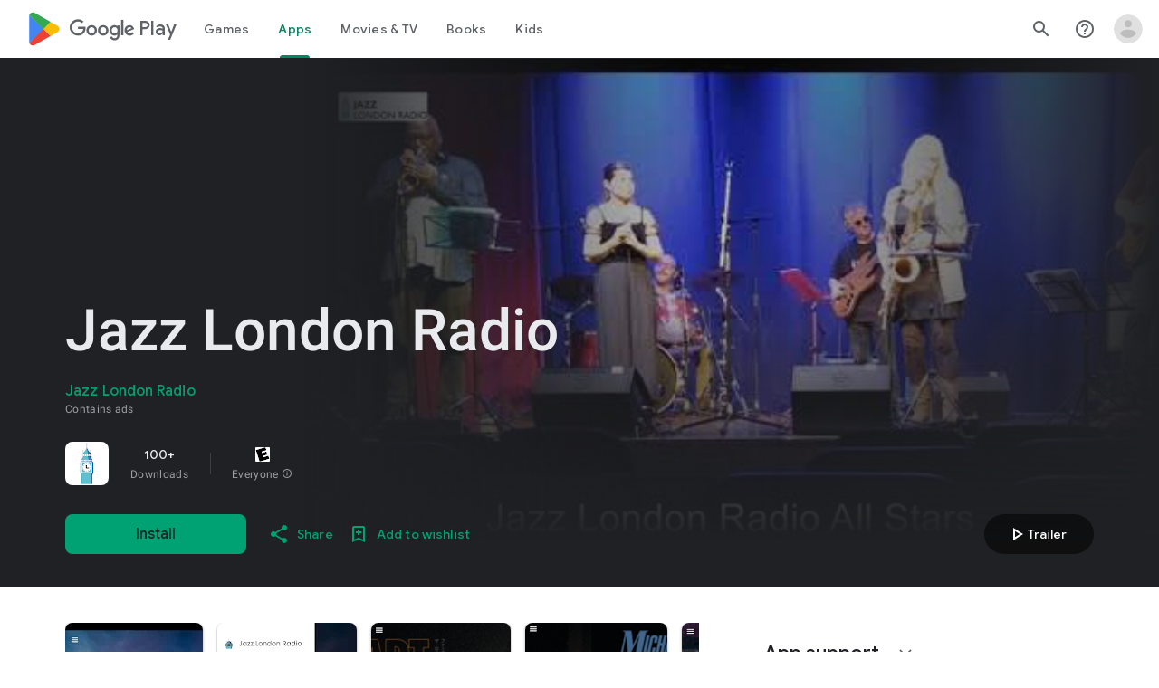

--- FILE ---
content_type: text/javascript; charset=UTF-8
request_url: https://www.gstatic.com/_/boq-play/_/js/k=boq-play.PlayStoreUi.en_US.Ae3awK4TYmA.2021.O/ck=boq-play.PlayStoreUi.9kB7SD1bHDc.L.B1.O/am=Gxb3gD3vDwAASTDg98R_2BY/d=1/exm=A7fCU,ArluEf,BBI74,BVgquf,EFQ78c,GkRiKb,IZT63,IcVnM,JNoxi,KUM7Z,LCkxpb,LEikZe,MI6k7c,MdUzUe,MpJwZc,NwH0H,O1Gjze,O6y8ed,OTA3Ae,PrPYRd,QIhFr,RMhBfe,RyvaUb,SdcwHb,SpsfSb,UUJqVe,Uas9Hd,Ulmmrd,V3dDOb,WO9ee,XVMNvd,Z5uLle,ZDZcre,ZwDk9d,_b,_tp,aW3pY,byfTOb,e5qFLc,fl2Zj,gychg,hKSk3e,hc6Ubd,kjKdXe,lazG7b,lsjVmc,lwddkf,m9oV,mI3LFb,mdR7q,n73qwf,pYCIec,pjICDe,pw70Gc,qTnoBf,vrGZEc,w9hDv,ws9Tlc,xQtZb,xUdipf,z5Gxfe,zbML3c,zr1jrb/excm=_b,_tp,appdetailsview/ed=1/wt=2/ujg=1/rs=AB1caFVhQ8m-HTPi0rrMBrve_OC85osOvw/ee=EVNhjf:pw70Gc;EmZ2Bf:zr1jrb;Hs0fpd:jLUKge;JsbNhc:Xd8iUd;K5nYTd:ZDZcre;LBgRLc:SdcwHb;Me32dd:MEeYgc;NJ1rfe:qTnoBf;NPKaK:SdcwHb;NSEoX:lazG7b;Pjplud:EEDORb;QGR0gd:Mlhmy;Rdd4dc:WXw8B;SNUn3:ZwDk9d;ScI3Yc:e7Hzgb;Uvc8o:VDovNc;YIZmRd:A1yn5d;a56pNe:JEfCwb;cEt90b:ws9Tlc;d0xV3b:KoEHyd;dIoSBb:SpsfSb;dowIGb:ebZ3mb;eBAeSb:zbML3c;iFQyKf:QIhFr;ikbPFc:UfnShf;lOO0Vd:OTA3Ae;nAu0tf:z5Gxfe;oGtAuc:sOXFj;pXdRYb:MdUzUe;qQEoOc:KUM7Z;qafBPd:yDVVkb;qddgKe:xQtZb;sgjhQc:bQAegc;wR5FRb:O1Gjze;wZnI8b:Oh9t6d;xqZiqf:BBI74;yEQyxe:TLjaTd;yxTchf:KUM7Z;zxnPse:GkRiKb/dti=1/m=vNKqzc,fI4Vwc,sJhETb,JWUKXe,t1sulf,JH2zc,tBvKNb,soHxf,IJGqxf,wg1P6b,ywOR5c,PHUIyb,BfdUQc,oEJvKc,HnDLGf,kJXwXb,chfSwc,aTwUve,indMcf,pCKBF,RQJprf,lpwuxb,NkbkFd,nKuFpb,zBPctc,tKHFxf,rpbmN
body_size: 101674
content:
"use strict";_F_installCss(".EmVfjc{display:inline-block;position:relative;width:28px;height:28px}.Cg7hO{position:absolute;width:0;height:0;overflow:hidden}.xu46lf{width:100%;height:100%}.EmVfjc.qs41qe .xu46lf{animation:spinner-container-rotate 1568ms linear infinite}.ir3uv{position:absolute;width:100%;height:100%;opacity:0}.uWlRce{border-color:#4285f4}.GFoASc{border-color:#db4437}.WpeOqd{border-color:#f4b400}.rHV3jf{border-color:#0f9d58}.EmVfjc.qs41qe .ir3uv.uWlRce{animation:spinner-fill-unfill-rotate 5332ms cubic-bezier(.4,0,.2,1) infinite both,spinner-blue-fade-in-out 5332ms cubic-bezier(.4,0,.2,1) infinite both}.EmVfjc.qs41qe .ir3uv.GFoASc{animation:spinner-fill-unfill-rotate 5332ms cubic-bezier(.4,0,.2,1) infinite both,spinner-red-fade-in-out 5332ms cubic-bezier(.4,0,.2,1) infinite both}.EmVfjc.qs41qe .ir3uv.WpeOqd{animation:spinner-fill-unfill-rotate 5332ms cubic-bezier(.4,0,.2,1) infinite both,spinner-yellow-fade-in-out 5332ms cubic-bezier(.4,0,.2,1) infinite both}.EmVfjc.qs41qe .ir3uv.rHV3jf{animation:spinner-fill-unfill-rotate 5332ms cubic-bezier(.4,0,.2,1) infinite both,spinner-green-fade-in-out 5332ms cubic-bezier(.4,0,.2,1) infinite both}.HBnAAc{position:absolute;box-sizing:border-box;top:0;left:45%;width:10%;height:100%;overflow:hidden;border-color:inherit}.HBnAAc .X6jHbb{width:1000%;left:-450%}.xq3j6{display:inline-block;position:relative;width:50%;height:100%;overflow:hidden;border-color:inherit}.xq3j6 .X6jHbb{width:200%}.X6jHbb{position:absolute;top:0;right:0;bottom:0;left:0;box-sizing:border-box;height:100%;border-width:3px;border-style:solid;border-color:inherit;border-bottom-color:transparent;border-radius:50%;animation:none}.xq3j6.ERcjC .X6jHbb{border-right-color:transparent;transform:rotate(129deg)}.xq3j6.dj3yTd .X6jHbb{left:-100%;border-left-color:transparent;transform:rotate(-129deg)}.EmVfjc.qs41qe .xq3j6.ERcjC .X6jHbb{animation:spinner-left-spin 1333ms cubic-bezier(.4,0,.2,1) infinite both}.EmVfjc.qs41qe .xq3j6.dj3yTd .X6jHbb{animation:spinner-right-spin 1333ms cubic-bezier(.4,0,.2,1) infinite both}.EmVfjc.sf4e6b .xu46lf{animation:spinner-container-rotate 1568ms linear infinite,spinner-fade-out .4s cubic-bezier(.4,0,.2,1)}@keyframes spinner-container-rotate{to{transform:rotate(1turn)}}@keyframes spinner-fill-unfill-rotate{12.5%{transform:rotate(135deg)}25%{transform:rotate(270deg)}37.5%{transform:rotate(405deg)}50%{transform:rotate(540deg)}62.5%{transform:rotate(675deg)}75%{transform:rotate(810deg)}87.5%{transform:rotate(945deg)}to{transform:rotate(3turn)}}@keyframes spinner-blue-fade-in-out{from{opacity:.99}25%{opacity:.99}26%{opacity:0}89%{opacity:0}90%{opacity:.99}100%{opacity:.99}}@keyframes spinner-red-fade-in-out{from{opacity:0}15%{opacity:0}25%{opacity:.99}50%{opacity:.99}51%{opacity:0}}@keyframes spinner-yellow-fade-in-out{from{opacity:0}40%{opacity:0}50%{opacity:.99}75%{opacity:.99}76%{opacity:0}}@keyframes spinner-green-fade-in-out{from{opacity:0}65%{opacity:0}75%{opacity:.99}90%{opacity:.99}100%{opacity:0}}@keyframes spinner-left-spin{from{transform:rotate(130deg)}50%{transform:rotate(-5deg)}to{transform:rotate(130deg)}}@keyframes spinner-right-spin{from{transform:rotate(-130deg)}50%{transform:rotate(5deg)}to{transform:rotate(-130deg)}}@keyframes spinner-fade-out{from{opacity:.99}to{opacity:0}}.hUTled{height:50px;left:50%;margin-left:-25px;margin-top:-25px;position:fixed;text-align:center;top:50%;width:50px;z-index:20001}.k7smx{background-color:#fff;bottom:0;left:0;opacity:.5;position:fixed;right:0;top:0;z-index:20000}.rFrNMe{user-select:none;-webkit-tap-highlight-color:transparent;display:inline-block;outline:none;padding-bottom:8px;width:200px}.aCsJod{height:40px;position:relative;vertical-align:top}.aXBtI{display:flex;position:relative;top:14px}.Xb9hP{display:flex;flex-grow:1;flex-shrink:1;min-width:0;position:relative}.A37UZe{box-sizing:border-box;height:24px;line-height:24px;position:relative}.qgcB3c:not(:empty){padding-right:12px}.sxyYjd:not(:empty){padding-left:12px}.whsOnd{flex-grow:1;flex-shrink:1;background-color:transparent;border:none;display:block;font:400 16px Roboto,RobotoDraft,Helvetica,Arial,sans-serif;height:24px;line-height:24px;margin:0;min-width:0;outline:none;padding:0;z-index:0}.rFrNMe.dm7YTc .whsOnd{color:#fff}.whsOnd:invalid,.whsOnd:-moz-submit-invalid,.whsOnd:-moz-ui-invalid{box-shadow:none}.I0VJ4d>.whsOnd::-ms-clear,.I0VJ4d>.whsOnd::-ms-reveal{display:none}.i9lrp{background-color:rgba(0,0,0,0.12);bottom:-2px;height:1px;left:0;margin:0;padding:0;position:absolute;width:100%}.i9lrp::before{content:\"\";position:absolute;top:0;bottom:-2px;left:0;right:0;border-bottom:1px solid rgba(0,0,0,0);pointer-events:none}.rFrNMe.dm7YTc .i9lrp{background-color:rgba(255,255,255,.7)}.OabDMe{transform:scaleX(0);background-color:#4285f4;bottom:-2px;height:2px;left:0;margin:0;padding:0;position:absolute;width:100%}.rFrNMe.dm7YTc .OabDMe{background-color:#a1c2fa}.rFrNMe.k0tWj .i9lrp,.rFrNMe.k0tWj .OabDMe{background-color:#d50000;height:2px}.rFrNMe.k0tWj.dm7YTc .i9lrp,.rFrNMe.k0tWj.dm7YTc .OabDMe{background-color:#e06055}.whsOnd[disabled]{color:rgba(0,0,0,.38)}.rFrNMe.dm7YTc .whsOnd[disabled]{color:rgba(255,255,255,.5)}.whsOnd[disabled]~.i9lrp{background:none;border-bottom:1px dotted rgba(0,0,0,.38)}.OabDMe.Y2Zypf{animation:quantumWizPaperInputRemoveUnderline .3s cubic-bezier(.4,0,.2,1)}.rFrNMe.u3bW4e .OabDMe{animation:quantumWizPaperInputAddUnderline .3s cubic-bezier(.4,0,.2,1);transform:scaleX(1)}.rFrNMe.sdJrJc>.aCsJod{padding-top:24px}.AxOyFc{transform-origin:bottom left;transition:all .3s cubic-bezier(.4,0,.2,1);transition-property:color,bottom,transform;color:rgba(0,0,0,0.38);font:400 16px Roboto,RobotoDraft,Helvetica,Arial,sans-serif;font-size:16px;pointer-events:none;position:absolute;bottom:3px;left:0;width:100%}.whsOnd:not([disabled]):focus~.AxOyFc,.whsOnd[badinput=true]~.AxOyFc,.rFrNMe.CDELXb .AxOyFc,.rFrNMe.dLgj8b .AxOyFc{transform:scale(.75) translateY(-39px)}.whsOnd:not([disabled]):focus~.AxOyFc{color:#3367d6}.rFrNMe.dm7YTc .whsOnd:not([disabled]):focus~.AxOyFc{color:#a1c2fa}.rFrNMe.k0tWj .whsOnd:not([disabled]):focus~.AxOyFc{color:#d50000}.ndJi5d{color:rgba(0,0,0,0.38);font:400 16px Roboto,RobotoDraft,Helvetica,Arial,sans-serif;max-width:100%;overflow:hidden;pointer-events:none;position:absolute;text-overflow:ellipsis;top:2px;left:0;white-space:nowrap}.rFrNMe.CDELXb .ndJi5d{display:none}.K0Y8Se{-webkit-tap-highlight-color:transparent;font:400 12px Roboto,RobotoDraft,Helvetica,Arial,sans-serif;height:16px;margin-left:auto;padding-left:16px;padding-top:8px;pointer-events:none;opacity:.3;white-space:nowrap}.rFrNMe.dm7YTc .AxOyFc,.rFrNMe.dm7YTc .K0Y8Se,.rFrNMe.dm7YTc .ndJi5d{color:rgba(255,255,255,.7)}.rFrNMe.Tyc9J{padding-bottom:4px}.dEOOab,.ovnfwe:not(:empty){-webkit-tap-highlight-color:transparent;flex:1 1 auto;font:400 12px Roboto,RobotoDraft,Helvetica,Arial,sans-serif;min-height:16px;padding-top:8px}.LXRPh{display:flex}.ovnfwe{pointer-events:none}.dEOOab{color:#d50000}.rFrNMe.dm7YTc .dEOOab,.rFrNMe.dm7YTc.k0tWj .whsOnd:not([disabled]):focus~.AxOyFc{color:#e06055}.ovnfwe{opacity:.3}.rFrNMe.dm7YTc .ovnfwe{color:rgba(255,255,255,.7);opacity:1}.rFrNMe.k0tWj .ovnfwe,.rFrNMe:not(.k0tWj) .ovnfwe:not(:empty)+.dEOOab{display:none}@keyframes quantumWizPaperInputRemoveUnderline{0%{transform:scaleX(1);opacity:1}100%{transform:scaleX(1);opacity:0}}@keyframes quantumWizPaperInputAddUnderline{0%{transform:scaleX(0)}100%{transform:scaleX(1)}}.fb0g6{position:relative}.llhEMd{transition:opacity .15s cubic-bezier(.4,0,.2,1) .15s;background-color:rgba(0,0,0,0.5);bottom:0;left:0;opacity:0;position:fixed;right:0;top:0;z-index:5000}.llhEMd.iWO5td{transition:opacity .05s cubic-bezier(.4,0,.2,1);opacity:1}.mjANdc{transition:transform .4s cubic-bezier(.4,0,.2,1);align-items:center;display:flex;flex-direction:column;bottom:0;left:0;padding:0 5%;position:absolute;right:0;top:0}.x3wWge,.ONJhl{display:block;height:3em}.eEPege>.x3wWge,.eEPege>.ONJhl{flex-grow:1}.J9Nfi{flex-shrink:1;max-height:100%}.g3VIld{align-items:stretch;display:flex;flex-direction:column;transition:transform .225s cubic-bezier(0,0,.2,1);position:relative;background-color:#fff;border-radius:2px;box-shadow:0 12px 15px 0 rgba(0,0,0,.24);max-width:24em;outline:1px solid transparent;overflow:hidden}.vcug3d .g3VIld{padding:0}.g3VIld.kdCdqc{transition:transform .15s cubic-bezier(.4,0,1,1)}.Up8vH.CAwICe{transform:scale(.8)}.Up8vH.kdCdqc{transform:scale(.9)}.E4P6x.CAwICe,.E4P6x.kdCdqc{transform:translateY(50%)}.vDc8Ic.CAwICe{transform:scale(.8) translateY(100%)}.XIJ9Ac>.x3wWge,.XIJ9Ac>.ONJhl,.HhoEBe>.x3wWge{flex-grow:1}.HhoEBe>.ONJhl{flex-grow:2}.Nevtdc>.x3wWge{flex-grow:0}.Nevtdc>.ONJhl,.t8Vtv>.x3wWge{flex-grow:1}.t8Vtv>.g3VIld{flex-grow:2}.t8Vtv>.ONJhl{flex-grow:1}.vcug3d{align-items:stretch;padding:0}.vcug3d>.g3VIld{flex-grow:2;border-radius:0;left:0;right:0;max-width:100%}.vcug3d>.ONJhl,.vcug3d>.x3wWge{flex-grow:0;height:0}.tOrNgd{display:flex;flex-shrink:0;font:500 20px Roboto,RobotoDraft,Helvetica,Arial,sans-serif;padding:24px 24px 20px 24px}.vcug3d .tOrNgd{display:none}.TNczib{justify-content:space-between;flex-shrink:0;box-shadow:0 3px 4px 0 rgba(0,0,0,.24);background-color:#455a64;color:white;display:none;font:500 20px Roboto,RobotoDraft,Helvetica,Arial,sans-serif}.vcug3d .TNczib{display:flex}.PNenzf{flex-grow:1;flex-shrink:1;overflow:hidden;word-wrap:break-word}.TNczib .PNenzf{margin:16px 0}.VY7JQd{height:0}.TNczib .VY7JQd,.tOrNgd .bZWIgd{display:none}.R6Lfte .Wtw8H{flex-shrink:0;display:block;margin:-12px -6px 0 0}.PbnGhe{flex-grow:2;flex-shrink:2;display:block;font:400 14px /20px Roboto,RobotoDraft,Helvetica,Arial,sans-serif;padding:0 24px;overflow-y:auto}.Whe8ub .PbnGhe{padding-top:24px}.hFEqNb .PbnGhe{padding-bottom:24px}.vcug3d .PbnGhe{padding:16px}.XfpsVe{display:flex;flex-shrink:0;justify-content:flex-end;padding:24px 24px 16px 24px}.vcug3d .XfpsVe{display:none}.OllbWe{justify-content:flex-end;display:none}.vcug3d .OllbWe{display:flex;align-items:flex-start;margin:0 16px}.kHssdc.O0WRkf.C0oVfc,.XfpsVe .O0WRkf.C0oVfc{min-width:64px}.kHssdc+.kHssdc{margin-left:8px}.TNczib .kHssdc{color:#fff;margin-top:10px}.TNczib .Wtw8H{margin:4px 24px 4px 0}.TNczib .kHssdc.u3bW4e,.TNczib .Wtw8H.u3bW4e{background-color:rgba(204,204,204,.25)}.TNczib .kHssdc>.Vwe4Vb,.TNczib .Wtw8H>.VTBa7b{background-image:radial-gradient(circle farthest-side,rgba(255,255,255,.3),rgba(255,255,255,.3) 80%,transparent 100%)}.TNczib .kHssdc.RDPZE,.TNczib .Wtw8H.RDPZE{color:rgba(255,255,255,.5);fill:rgba(255,255,255,.5)}.D4ALMb{display:none}.bYEzqc{background-color:rgba(255,255,255,.8)}.bYEzqc.LAhoGb{background-color:rgba(0,0,0,0.75)}.bYEzqc.ZCaYnd{background-color:rgba(0,0,0,.9)}.LhXUod{border-radius:5px;background-color:#fff;box-shadow:0 11px 15px 1px rgba(0,0,0,.14),0 4px 20px 3px rgba(0,0,0,.12),0 6px 7px -4px rgba(0,0,0,.2);max-width:none;outline:none;overflow:visible}.t89eC{max-width:40em}@media screen and (max-width:480px){.t89eC{max-width:100%}}.so3xDb{cursor:default}.so3xDb .XAUpld{margin-left:16px}html[dir=rtl] .so3xDb .XAUpld{margin-left:0;margin-right:16px}.MSFxAb{left:40px;min-height:150px;position:absolute;top:-40px;width:150px;z-index:1}@media screen and (max-width:480px){.MSFxAb{display:none}}.Pq2lFf,.Q2n72b{padding-left:40px}.Pq2lFf{padding-right:40px}.gZccZc{padding-left:224px}@media screen and (max-width:480px){.gZccZc{padding-left:40px}}.dIodBf{display:inline-block}.miUA7{font-size:26px}.LruL2b{color:#616161;font-size:13px;font-weight:500}.oMtcG{font-size:20px;font-weight:400}.drrice .oMtcG{color:#558b2f}.ZCaYnd .VY7JQd .Wtw8H{margin-right:6px}.ZCaYnd .tOrNgd{margin-bottom:12px}.ZCaYnd .PNenzf{visibility:hidden}.ZCaYnd .VY7JQd .xjKiLb{fill:white}.XWz5yd{margin-left:160px;padding:0 20px 20px}@media screen and (max-width:480px){.XWz5yd{margin-left:0;padding-left:0}}.iCVHHc{height:215px;text-align:center;width:160px}.FOYkDe{max-height:215px;max-width:160px}.Dtwbxf{font-size:28px}.Hv8szf{text-align:right}.rYrxJf,.rYrxJf:visited{color:#00838f;padding-left:3px}.F9JOfb{margin-right:3px}.YALzif{background-color:black;height:100%;left:0;position:absolute;top:0;width:100%}@media screen and (min-width:840px){.YALzif{display:block;height:480px;position:relative;width:853px}}.wnr67e{display:block;height:100%;overflow:scroll}.Q0klLb{background-color:black;height:180px;width:320px}.nFP0jc{left:0;margin-top:20px;overflow-y:hidden;width:320px}.tqorv{align-items:center;border-bottom:1px solid grey;color:white;display:flex;padding:24px 16px}.jKAqf{max-height:406px;overflow-y:scroll;padding-top:16px}.lKf3F{align-items:center;border-radius:8px;display:flex;height:80px;margin-bottom:4px;padding:16px;position:relative}.Jamhv{bottom:0;height:100%;position:absolute;right:0;width:100%}.lKf3F:hover{background-color:rgba(60,64,67,.5)}.vbwGKc{border-radius:8px;height:48px;width:48px}.o1lVq{font-size:1rem;font-weight:400;letter-spacing:.00625em;line-height:1.5rem;font-weight:500;letter-spacing:.25px}.nK64Q{margin-right:8px;height:40px;width:40px}.ZcwU1{font-weight:500}.vNo0Zd{color:rgb(218,220,224);display:flex}.wxOWhe{padding:0 3px}.IWPKib{align-items:center;display:flex}.rAtz3d:nth-child(n){font-size:12px}.nRQrHe{margin-left:12px}.dEgwEd{background-color:#01875f;border:none;color:white}.dEgwEd:not(:disabled){background-color:#01875f}.P9KVBf .dEgwEd{background-color:#00a173}.P9KVBf .dEgwEd:not(:disabled){background-color:#00a173}.oCHWjb{font-size:.875rem;font-weight:400;letter-spacing:.0142857143em;line-height:1.25rem;color:white;flex:2;margin-left:16px}@media screen and (min-width:600px){.Q0klLb{height:287px;position:relative;width:510px}.nFP0jc{height:unset;margin-top:20px;overflow-y:hidden;position:relative;width:510px}}@media screen and (min-width:960px){.Q0klLb{display:block;height:481px;width:856px}.jKAqf{display:grid;grid-template-columns:1fr auto;max-height:230px;width:856px}.nFP0jc{width:100%}.lKf3F{flex-shrink:0;width:380px}}@media screen and (min-width:1280px){.wnr67e{display:flex}.Q0klLb{display:block;height:420px;width:748px}.nFP0jc{height:420px;margin-left:28px;margin-top:0;width:436px}.jKAqf{display:block;max-height:324px;width:auto}.lKf3F{margin-right:0;width:auto}}@media screen and (min-width:1440px){.Q0klLb{height:481px;width:856px}.nFP0jc{height:481px}.jKAqf{max-height:388px}}.XL54pf{box-shadow:0 0 0;background-color:transparent;overflow:hidden}.H1RBrd{max-width:500px}.UIeOBe{margin-top:30px;min-height:120px}.k2cXo{margin:0}@media (max-height:calc(fit-content + 48px)){.ZDGq3b .VfPpkd-P5QLlc{max-height:calc(100% - 48px)}}@media (min-height:calc(fit-content + 48px)){.ZDGq3b .VfPpkd-P5QLlc{max-height:fit-content}}@media (-ms-high-contrast:active) and (min-height:calc(fit-content + 48px)),(-ms-high-contrast:none) and (min-height:calc(fit-content + 48px)){.ZDGq3b .VfPpkd-wzTsW{align-items:stretch;height:auto}}@media (max-width:528px){.ZDGq3b .VfPpkd-P5QLlc{max-width:calc(100vw - 48px)}}@media (min-width:528px){.ZDGq3b .VfPpkd-P5QLlc{max-width:480px}}@media (max-width:600px),(max-width:720px) and (max-height:400px),(min-width:720px) and (max-height:400px){.ZDGq3b.VfPpkd-Sx9Kwc-OWXEXe-n9oEIb .VfPpkd-P5QLlc{max-width:100vw}}.ZDGq3b .VfPpkd-P5QLlc{min-width:calc(100vw - 32px)}.ZDGq3b .VfPpkd-cnG4Wd{padding:24px 24px 18px 24px}@media screen and (min-width:720px){.ZDGq3b .VfPpkd-P5QLlc{min-width:600px}}@media screen and (min-width:720px) and (max-width:648px){.ZDGq3b .VfPpkd-P5QLlc{max-width:calc(100vw - 48px)}}@media screen and (min-width:720px) and (min-width:648px){.ZDGq3b .VfPpkd-P5QLlc{max-width:600px}}@media screen and (min-width:720px) and (max-width:600px),screen and (min-width:720px) and (max-width:720px) and (max-height:400px),screen and (min-width:720px) and (min-width:720px) and (max-height:400px){.ZDGq3b.VfPpkd-Sx9Kwc-OWXEXe-n9oEIb .VfPpkd-P5QLlc{max-width:100vw}}.Gqr3Sb{--gap-width:12px;margin:12px -16px 0;overflow:visible;padding:0 16px}.yUFvre{gap:var(--gap-width);padding:calc(var(--gap-width)/2) 0;padding-left:_get-adjusted-space(\"default\");scroll-snap-type:unset}.nL1Pwe{cursor:pointer;padding:10px 2px;text-align:center}.nL1Pwe:first-child{margin-left:1px}.nL1Pwe:last-child{margin-right:1px}.sdjgmb{width:100%}.Q7vmV{align-items:center;margin-top:8px;width:100%}.RFcWe{left:-14px;top:18px}.Hnoc8e{right:-14px;top:18px}.RQQX4{margin-left:12px;margin-right:8px}.RQQX4 .LFeKge,.d8xGFb .LFeKge{height:24px;width:24px}.Q7vmV .o1gy8c{width:100%}.Q7vmV .LFeKge{height:24px;width:24px}.RQQX4 .o1gy8c{margin-top:2px}.o1gy8c:focus .csaeVc,.o1gy8c:hover .csaeVc{color:#056449;fill:#056449;stop-color:#056449}.o1gy8c:focus .csaeVc:not(:disabled),.o1gy8c:hover .csaeVc:not(:disabled){color:#056449}.P9KVBf .o1gy8c:focus .csaeVc{color:#00b380;fill:#00b380;stop-color:#00b380}.P9KVBf .o1gy8c:focus .csaeVc:not(:disabled){color:#00b380}.P9KVBf .o1gy8c:hover .csaeVc{color:#00b380;fill:#00b380;stop-color:#00b380}.P9KVBf .o1gy8c:hover .csaeVc:not(:disabled){color:#00b380}.fmiEqb{display:none;margin:10px 0;width:100%}.X8BSVc:not(.VfPpkd-fmcmS-yrriRe-OWXEXe-OWB6Me) .VfPpkd-NSFCdd-Brv4Fb,.X8BSVc:not(.VfPpkd-fmcmS-yrriRe-OWXEXe-OWB6Me) .VfPpkd-NSFCdd-Ra9xwd,.X8BSVc:not(.VfPpkd-fmcmS-yrriRe-OWXEXe-OWB6Me) .VfPpkd-NSFCdd-MpmGFe{border-color:rgb(218,220,224)}.X8BSVc:not(.VfPpkd-fmcmS-yrriRe-OWXEXe-OWB6Me):not(.VfPpkd-fmcmS-yrriRe-OWXEXe-XpnDCe):hover .VfPpkd-NSFCdd-i5vt6e .VfPpkd-NSFCdd-Brv4Fb,.X8BSVc:not(.VfPpkd-fmcmS-yrriRe-OWXEXe-OWB6Me):not(.VfPpkd-fmcmS-yrriRe-OWXEXe-XpnDCe):hover .VfPpkd-NSFCdd-i5vt6e .VfPpkd-NSFCdd-Ra9xwd,.X8BSVc:not(.VfPpkd-fmcmS-yrriRe-OWXEXe-OWB6Me):not(.VfPpkd-fmcmS-yrriRe-OWXEXe-XpnDCe):hover .VfPpkd-NSFCdd-i5vt6e .VfPpkd-NSFCdd-MpmGFe{border-color:rgb(218,220,224)}.X8BSVc:not(.VfPpkd-fmcmS-yrriRe-OWXEXe-OWB6Me).VfPpkd-fmcmS-yrriRe-OWXEXe-XpnDCe .VfPpkd-NSFCdd-Brv4Fb,.X8BSVc:not(.VfPpkd-fmcmS-yrriRe-OWXEXe-OWB6Me).VfPpkd-fmcmS-yrriRe-OWXEXe-XpnDCe .VfPpkd-NSFCdd-Ra9xwd,.X8BSVc:not(.VfPpkd-fmcmS-yrriRe-OWXEXe-OWB6Me).VfPpkd-fmcmS-yrriRe-OWXEXe-XpnDCe .VfPpkd-NSFCdd-MpmGFe{border-color:rgb(218,220,224)}.X8BSVc:not(.VfPpkd-fmcmS-yrriRe-OWXEXe-OWB6Me).VfPpkd-fmcmS-yrriRe-OWXEXe-XpnDCe .VfPpkd-NSFCdd-i5vt6e .VfPpkd-NSFCdd-Brv4Fb,.X8BSVc:not(.VfPpkd-fmcmS-yrriRe-OWXEXe-OWB6Me).VfPpkd-fmcmS-yrriRe-OWXEXe-XpnDCe .VfPpkd-NSFCdd-i5vt6e .VfPpkd-NSFCdd-Ra9xwd,.X8BSVc:not(.VfPpkd-fmcmS-yrriRe-OWXEXe-OWB6Me).VfPpkd-fmcmS-yrriRe-OWXEXe-XpnDCe .VfPpkd-NSFCdd-i5vt6e .VfPpkd-NSFCdd-MpmGFe{border-width:1px}.J4Vmsd{width:100%}.koWCib{color:#01875f;fill:#01875f;stop-color:#01875f}.koWCib:not(:disabled){color:#01875f}.P9KVBf .koWCib{color:#00a173;fill:#00a173;stop-color:#00a173}.P9KVBf .koWCib:not(:disabled){color:#00a173}@media screen and (min-width:600px){.nL1Pwe{padding:10px}.fmiEqb{display:inline-flex}.Q7vmV{display:none}}.Rvudpb{color:rgb(32,33,36);fill:rgb(32,33,36);stop-color:rgb(32,33,36);font-size:.875rem;font-weight:400;letter-spacing:.0142857143em;line-height:1.25rem}.Rvudpb:not(:disabled){color:rgb(32,33,36)}.P9KVBf .Rvudpb{color:rgb(232,234,237);fill:rgb(232,234,237);stop-color:rgb(232,234,237)}.P9KVBf .Rvudpb:not(:disabled){color:rgb(232,234,237)}.efXJRc{align-items:center;display:flex;flex-grow:1}.PT2eod{border-radius:8px;box-shadow:0 -1px 5px rgba(0,0,0,.09),0 3px 5px rgba(0,0,0,.06),0 1px 2px rgba(0,0,0,.3),0 1px 3px rgba(0,0,0,.15);flex-shrink:0;height:48px;margin-right:16px;width:48px}@media screen and (min-width:1280px){.PT2eod{height:56px;width:56px}}.LUq2je{display:flex;flex-shrink:0}.ksLHF{color:rgb(32,33,36);fill:rgb(32,33,36);stop-color:rgb(32,33,36);font-family:\"Google Sans\",Roboto,Arial,sans-serif;line-height:1.75rem;font-size:1.375rem;letter-spacing:0;font-weight:400;font-weight:500;-webkit-box-orient:vertical;-webkit-line-clamp:1;display:-webkit-box;overflow:hidden}.ksLHF:not(:disabled){color:rgb(32,33,36)}.P9KVBf .ksLHF{color:rgb(232,234,237);fill:rgb(232,234,237);stop-color:rgb(232,234,237)}.P9KVBf .ksLHF:not(:disabled){color:rgb(232,234,237)}.cYHJbc{color:rgb(95,99,104);fill:rgb(95,99,104);stop-color:rgb(95,99,104);font-size:.875rem;font-weight:400;letter-spacing:.0178571429em;line-height:1.25rem;-webkit-box-orient:vertical;-webkit-line-clamp:1;display:-webkit-box;line-height:1.75rem;overflow:hidden}.cYHJbc:not(:disabled){color:rgb(95,99,104)}.P9KVBf .cYHJbc{color:rgb(154,160,166);fill:rgb(154,160,166);stop-color:rgb(154,160,166)}.P9KVBf .cYHJbc:not(:disabled){color:rgb(154,160,166)}.EnisIf{margin:-12px -12px 0 0;min-width:48px}@media (any-pointer:coarse){.Gqr3Sb{margin:12px 0;padding:0}}.QnvSid.VOBzC{z-index:2002}.lMimMe{color:rgb(32,33,36);fill:rgb(32,33,36);stop-color:rgb(32,33,36);font-family:\"Google Sans\",Roboto,Arial,sans-serif;line-height:1.5rem;font-size:1.125rem;letter-spacing:0;font-weight:400;align-items:center;display:flex}.lMimMe:not(:disabled){color:rgb(32,33,36)}.P9KVBf .lMimMe{color:rgb(232,234,237);fill:rgb(232,234,237);stop-color:rgb(232,234,237)}.P9KVBf .lMimMe:not(:disabled){color:rgb(232,234,237)}.UjXtlf{margin-top:16px}.axjpce{margin-right:4px}.BlLrjc{display:inline-block}.B4wkv{align-items:center;display:flex;margin:24px 0 4px}.B4wkv .LjbECb{font-size:18px;margin-right:16px}.aPeBBe{color:rgb(32,33,36);fill:rgb(32,33,36);stop-color:rgb(32,33,36)}.aPeBBe:not(:disabled){color:rgb(32,33,36)}.P9KVBf .aPeBBe{color:rgb(232,234,237);fill:rgb(232,234,237);stop-color:rgb(232,234,237)}.P9KVBf .aPeBBe:not(:disabled){color:rgb(232,234,237)}.dnM39b{list-style:inside;margin-left:34px}.Hxpbhb{font-family:Roboto,Arial,sans-serif;line-height:1rem;font-size:.75rem;letter-spacing:.025em;font-weight:400;align-items:center;display:flex}.RLg0jb{flex-shrink:0;margin-left:48px}@media screen and (min-width:600px){.xNUmN{column-count:2}}.Fx1lse{text-align:center}.k8Lt0 .jy7Abe{position:absolute;left:50%;top:50%;transform:translate(-50%,-50%)}.odk6He{display:grid;grid-template-columns:auto}.RHo1pe{padding:15px 0}.RHo1pe:not(:first-child){border-color:rgb(232,234,237);border-top:1px solid}.RHo1pe:not(:first-child):not(:disabled){border-color:rgb(232,234,237)}.P9KVBf .RHo1pe:not(:first-child){border-color:rgb(60,64,67)}.P9KVBf .RHo1pe:not(:first-child):not(:disabled){border-color:rgb(60,64,67)}.RbQjz{align-items:center;display:flex;flex-direction:column;justify-content:center;padding-top:15px;font-size:1.15rem}.nitQ6d{display:none}@media (max-height:732px){.vFondc .VfPpkd-P5QLlc{max-height:calc(100% - 32px)}}@media (min-height:732px){.vFondc .VfPpkd-P5QLlc{max-height:700px}}@media (-ms-high-contrast:active) and (min-height:732px),(-ms-high-contrast:none) and (min-height:732px){.vFondc .VfPpkd-wzTsW{align-items:stretch;height:auto}}.xoKNSc{margin:0 -24px;padding:0 40px}.Ud1OW{background-color:#e9f0fe}sentinel{}");
this.default_PlayStoreUi=this.default_PlayStoreUi||{};(function(_){var window=this;
try{
_.tGa=_.x("vNKqzc",[_.Il]);
_.r("vNKqzc");
var yRc=class extends _.jv{static Na(){return{service:{view:_.LL}}}constructor(a){super();this.Dd=a.service.view}H(a){(a=a.event.target)&&(a=a.getAttribute("href"))&&_.JL(this.Dd,a)}};yRc.prototype.$wa$fAsfBd=function(){return this.H};_.qv(_.tGa,yRc);
_.u();
_.r("NJ1rfe");
_.yt=new _.Gk(_.Fm);
_.u();
var csb,dsb,esb;_.asb=function(a,b,c){if(b instanceof _.gg)c=b.height,b=b.width;else if(c==void 0)throw Error("Za");a.style.width=_.on(b,!0);a.style.height=_.on(c,!0)};_.bsb=function(a){a.H!=0&&a.Ba()};csb=function(a,b){a.wa||(a.wa=_.Gv(a).measure(function(d){const e=_.nn(d.event,this.O);_.hh(this.O,_.oN,{ef:e,inputMode:this.H,event:d.event})}).yf().Lb());const c=new _.Cv;c.event=b;a.wa(c)};
dsb=function(a){a.ka&&(_.za(a.ka,function(b){_.fh(b)}),a.ka=null);a.na&&(_.za(a.na,function(b){_.gl(b)}),a.na=null)};
esb=function(a,b){a.qa||(a.qa=_.Gv(a).measure(function(d){if(d.Vx){let e;d.Vx.changedTouches?(e=this.O.ownerDocument.createEvent("MouseEvent"),e.initMouseEvent("mouseup",!0,!0,d.Vx.view,1,0,0,d.Vx.changedTouches[0].clientX,d.Vx.changedTouches[0].clientY,!1,!1,!1,!1,0,null)):e=d.Vx;d.ef=_.nn(e,this.O)}_.hh(this.O,_.pN,{ef:d.ef,inputMode:d.inputMode,Nna:!d.Vx,event:d.Vx})}).yf().Lb());const c=new _.Cv;c.Vx=b;c.inputMode=a.H;a.qa(c)};
_.gsb=class{constructor(a){this.O=a;this.H=0;this.qa=this.wa=this.na=this.ka=null;this.Fa=!1}start(a,b,c){this.H=b;this.ka=[_.eh(this.O,"blur",this.Ba,this)];b==2&&(this.ka.push(_.eh(this.O,"touchmove",this.Sa,this)),this.ka.push(_.eh(this.O,"touchend",this.Ba,this)));if(b==1){const d=_.Sl(this.O.ownerDocument);this.na=[_.cl(d,"mousemove",this.Ma,void 0,this),_.cl(d,"mouseup",this.La,void 0,this),_.cl(this.O.ownerDocument.documentElement,"selectstart",this.Pa,void 0,this)]}_.hh(this.O,_.fsb,{ef:a,
inputMode:b,event:c})}Ma(a){a.preventDefault();csb(this,a)}Sa(a){this.Fa||a.event.cancelable===!1||a.event.preventDefault();csb(this,a.event)}La(a){a.preventDefault();dsb(this);esb(this,a);this.H=0}Pa(a){a.preventDefault()}Ba(a){a&&a.event.cancelable!==!1&&a.event.preventDefault();dsb(this);esb(this,a&&a.event);this.H=0}};_.fsb="qUuEUd";_.oN="j9grLe";_.pN="HUObcd";
_.qN=function(a,b){const c=a.x-b.x;a=a.y-b.y;return c*c+a*a};_.hsb=Math.pow(20/_.vla(),2);
_.r("RAnnUd");
var rN,jsb,isb,lsb,ksb;rN=function(a,b,c,d){if(b){a.Eb=b;d=null;const e=b.changedTouches&&b.changedTouches[0]||b.touches&&b.touches[0];e?d=new _.fg(e.clientX,e.clientY):b.clientX!==void 0&&(d=new _.fg(b.clientX,b.clientY));d&&(a.qa=b,a.rc=d,a.ub===null||c)&&(a.ub=d)}else a.qa=null,a.ub=null,a.rc=null,d||(a.Eb=null)};jsb=function(a){isb(a);const b=a.getWindow();a.Fc=[_.cl(b,"mouseup",()=>{isb(a);a.ob()})]};isb=function(a){if(a.Fc){for(const b of a.Fc)_.gl(b);a.Fc=null}};
lsb=function(a){a.ug();a.Bd==="HOLDING"||a.Bd==="ACTIVE_HOLDING"?ksb(a):a.Bd==="TOUCH_DELAY"&&(a.Bd="RELEASING",a.Mc(),ksb(a),rN(a,null));rN(a,null)};ksb=function(a){a.Bd="WAITING_FOR_MOUSE_CLICK";_.hl(a.lu,500,a)};
_.sN=class extends _.gv{constructor(){super();this.ka=!1;this.Eb=null;this.valid=!0;this.Wa=this.Cb=this.focused=!1;this.label=this.Jc=this.qa=this.rc=this.ub=null;this.Sa=!1;this.Kf=0;this.xc=!0;this.Fc=null;this.Bl=_.Xe(_.Yrb);this.Bd="INACTIVE";this.Ff=new _.fg(0,0);this.Ba=_.Gv(this).Qb(function(){this.Vb()}).yf().Lb()}Cl(){return!1}ae(){return this.Vc()}Vc(){return!!this.oa().el().disabled}ld(){return!this.ae()}Jd(a){this.oa().el().disabled=a;this.Tf()}Zf(a){this.Jd(!a)}Tf(){_.Gv(this).Qb(function(){this.label||
(this.label=this.oa().Kb("id")?(new _.rn(this.ee().body)).find(`[for="${this.oa().Kb("id")}"]`):new _.qn([]));_.Kr(this.label,"RDPZE",this.Vc())}).yf().Lb()()}Vk(){return this.ka}ag(a){this.ka!==a&&(this.ka=a,this.Ba())}Jk(){return this.Eb}yg(){return this.valid}Xq(a){this.valid!==a&&(this.valid=a,_.un(this.oa(),"aria-invalid",!a))}kf(){return this.focused&&_.nN}fj(){return this.Bl.enabled?_.nN:!0}Fm(){return this.Cb}kp(){return this.Wa}Pd(){rN(this,null,void 0,!0);this.Mc();this.Cc();this.Bd="INACTIVE";
this.Eb=null}Ym(){return!1}jn(a){_.nN=!1;if(this.Bd==="WAITING_FOR_MOUSE_CLICK")return!0;this.Sa=!1;if(!this.Vc()&&this.Bd==="INACTIVE"){a=a.event;const b=a.altKey||a.ctrlKey||a.shiftKey||a.metaKey;a.which!==1||this.Ym()&&b||(this.Jc=a,this.Bd="WAITING_FOR_MOUSE_CLICK",rN(this,a),this.Mc(),jsb(this),this.Sa=!0)}return!1}Nt(){return this.Bd==="WAITING_FOR_MOUSE_CLICK"?(isb(this),!0):!1}Ma(){this.Cb=!0;return!1}Pa(a){this.Cb=!1;rN(this,a.event);this.ka&&this.Cc(!0);return!1}Wh(a){_.nN=!1;a=a.event;
this.Vc()||this.ka||this.Bd!=="INACTIVE"||!a.touches||a.touches.length!==1||(this.Bd="TOUCH_DELAY",this.Jc=a,this.Wa=!0,rN(this,a,!0),this.xc=!1,window.performance?.now&&(this.Kf=window.performance.now()),_.hl(this.Of,75,this),_.Gv(this).measure(function(){this.Ff=_.mn(this.oa().el())}).yf().Lb()());return!1}ik(a){rN(this,a.event);this.xc||window.performance.now()-this.Kf>=75&&this.Of();_.Gv(this).measure(this.ug).yf().Lb()();return!1}Im(){this.Wa=!1;lsb(this);return!1}Aj(){this.Wa=!1;this.ob();return!1}click(a){if(this.Bd===
"WAITING_FOR_MOUSE_CLICK")return this.Cc(),this.Bd="INACTIVE",this.Sa=!1;a=this.Tg(a);this.Vc()||this.ka||this.Bd!=="INACTIVE"||!a||this.Pd();return this.Sa=!1}Ik(a){if(this.Ym())return!0;this.Eb=a.event;return this.click(a)}Tg(a){return!a.event.initMouseEvent||!this.Sa}focus(){this.focused=!0;this.Ba();this.trigger("AHmuwe");return!1}blur(){const a=!_.Ki||!_.wh&&!_.Hh.WD;this.Bd==="TOUCH_DELAY"||!a&&this.Bd==="WAITING_FOR_MOUSE_CLICK"||(this.Sa=this.focused=!1,_.hl(this.ob,5,this),this.trigger("O22p3e"));
return!1}contextmenu(){this.ob();return!1}Of(){this.xc||(this.xc=!0,this.Bd==="TOUCH_DELAY"&&(_.hl(this.dg,180,this),this.Bd="ACTIVE_HOLDING",this.Mc()))}dg(){this.Bd==="ACTIVE_HOLDING"&&(this.Bd="HOLDING",this.Jc&&(this.Jc=null))}lu(){this.Bd==="WAITING_FOR_MOUSE_CLICK"&&this.ob()}ob(){this.Bd==="TOUCH_DELAY"?this.Bd="INACTIVE":this.Bd!=="INACTIVE"&&(this.Bd="INACTIVE",this.Cc(!0));this.Ba()}Pj(){const a=this.oa().el();return this.qa?_.nn(this.qa,a):new _.fg(a.clientWidth/2,a.clientHeight/2)}zm(){return this.qa}Ug(){return!!this.qa&&
!!window.TouchEvent&&this.qa instanceof TouchEvent}xm(a){return _.nn(a.event,this.oa().el())}Mc(){this.ag(!0)}Cc(a,b){this.ag(!1);a||this.trigger("JIbuQc",b)}Th(){this.ag(!0)}Gi(){this.ag(!1)}Vb(){}om(){return null}Lh(){lsb(this)}ug(){if((this.Ug()&&this.ub&&this.rc?_.qN(this.rc,this.ub):_.qN(_.mn(this.oa().el()),this.Ff))>_.hsb)switch(this.Bd){case "TOUCH_DELAY":this.Bd="INACTIVE";break;case "ACTIVE_HOLDING":case "HOLDING":this.Bd="INACTIVE",this.Cc(!0)}}};_.sN.prototype.$wa$Hp74Ud=function(){return this.Lh};
_.sN.prototype.$wa$TWkaKc=function(){return this.om};_.sN.prototype.$wa$Mlp4Hf=function(){return this.Vb};_.sN.prototype.$wa$mQiROb=function(){return this.Gi};_.sN.prototype.$wa$BIGU4d=function(){return this.Th};_.sN.prototype.$wa$jz8gV=function(){return this.Mc};_.sN.prototype.$wa$uhhy1=function(){return this.xm};_.sN.prototype.$wa$t9Gapd=function(){return this.Ug};_.sN.prototype.$wa$N1hOyf=function(){return this.zm};_.sN.prototype.$wa$kgcjFf=function(){return this.Pj};
_.sN.prototype.$wa$mg9Pef=function(){return this.contextmenu};_.sN.prototype.$wa$O22p3e=function(){return this.blur};_.sN.prototype.$wa$AHmuwe=function(){return this.focus};_.sN.prototype.$wa$CUGPDc=function(){return this.Tg};_.sN.prototype.$wa$vhIIDb=function(){return this.Ik};_.sN.prototype.$wa$cOuCgd=function(){return this.click};_.sN.prototype.$wa$JMtRjd=function(){return this.Aj};_.sN.prototype.$wa$yfqBxc=function(){return this.Im};_.sN.prototype.$wa$FwuNnf=function(){return this.ik};
_.sN.prototype.$wa$p6p2H=function(){return this.Wh};_.sN.prototype.$wa$JywGue=function(){return this.Pa};_.sN.prototype.$wa$tfO1Yc=function(){return this.Ma};_.sN.prototype.$wa$lbsD7e=function(){return this.Nt};_.sN.prototype.$wa$UX7yZ=function(){return this.jn};_.sN.prototype.$wa$QU9ABe=function(){return this.Ym};_.sN.prototype.$wa$dReUsb=function(){return this.Pd};_.sN.prototype.$wa$TbSmRe=function(){return this.kp};_.sN.prototype.$wa$CVWi4d=function(){return this.Fm};
_.sN.prototype.$wa$GrxScd=function(){return this.fj};_.sN.prototype.$wa$u3bW4e=function(){return this.kf};_.sN.prototype.$wa$If42bb=function(){return this.yg};_.sN.prototype.$wa$qEYSde=function(){return this.Jk};_.sN.prototype.$wa$y7OZL=function(){return this.Vk};_.sN.prototype.$wa$varnkb=function(){return this.Tf};_.sN.prototype.$wa$yXgmRe=function(){return this.ld};_.sN.prototype.$wa$qezFbc=function(){return this.Vc};_.sN.prototype.$wa$RDPZE=function(){return this.ae};
_.sN.prototype.$wa$V5VDZb=function(){return this.Cl};
_.u();
_.ru=_.x("i5dxUd",[]);_.we(_.ru);
/*

 Copyright 2016 Google Inc.

 Permission is hereby granted, free of charge, to any person obtaining a copy
 of this software and associated documentation files (the "Software"), to deal
 in the Software without restriction, including without limitation the rights
 to use, copy, modify, merge, publish, distribute, sublicense, and/or sell
 copies of the Software, and to permit persons to whom the Software is
 furnished to do so, subject to the following conditions:

 The above copyright notice and this permission notice shall be included in
 all copies or substantial portions of the Software.

 THE SOFTWARE IS PROVIDED "AS IS", WITHOUT WARRANTY OF ANY KIND, EXPRESS OR
 IMPLIED, INCLUDING BUT NOT LIMITED TO THE WARRANTIES OF MERCHANTABILITY,
 FITNESS FOR A PARTICULAR PURPOSE AND NONINFRINGEMENT. IN NO EVENT SHALL THE
 AUTHORS OR COPYRIGHT HOLDERS BE LIABLE FOR ANY CLAIM, DAMAGES OR OTHER
 LIABILITY, WHETHER IN AN ACTION OF CONTRACT, TORT OR OTHERWISE, ARISING FROM,
 OUT OF OR IN CONNECTION WITH THE SOFTWARE OR THE USE OR OTHER DEALINGS IN
 THE SOFTWARE.
*/
_.Xpb=class{static get Lk(){return{}}static get H(){return{}}static get ka(){return{}}static get O(){return{}}constructor(a={}){this.H=a}init(){}destroy(){}};
_.r("i5dxUd");
/*

 Copyright 2019 Google Inc.

 Permission is hereby granted, free of charge, to any person obtaining a copy
 of this software and associated documentation files (the "Software"), to deal
 in the Software without restriction, including without limitation the rights
 to use, copy, modify, merge, publish, distribute, sublicense, and/or sell
 copies of the Software, and to permit persons to whom the Software is
 furnished to do so, subject to the following conditions:

 The above copyright notice and this permission notice shall be included in
 all copies or substantial portions of the Software.

 THE SOFTWARE IS PROVIDED "AS IS", WITHOUT WARRANTY OF ANY KIND, EXPRESS OR
 IMPLIED, INCLUDING BUT NOT LIMITED TO THE WARRANTIES OF MERCHANTABILITY,
 FITNESS FOR A PARTICULAR PURPOSE AND NONINFRINGEMENT. IN NO EVENT SHALL THE
 AUTHORS OR COPYRIGHT HOLDERS BE LIABLE FOR ANY CLAIM, DAMAGES OR OTHER
 LIABILITY, WHETHER IN AN ACTION OF CONTRACT, TORT OR OTHERWISE, ARISING FROM,
 OUT OF OR IN CONNECTION WITH THE SOFTWARE OR THE USE OR OTHER DEALINGS IN
 THE SOFTWARE.
*/
var Ypb=function(a=window){let b=!1;try{const c={get passive(){b=!0;return!1}},d=()=>{};a.document.addEventListener("test",d,c);a.document.removeEventListener("test",d,c)}catch(c){b=!1}return b},$pb=function(){var a=window.CSS;if(typeof Zpb==="boolean")return Zpb;if(!a||typeof a.supports!=="function")return!1;var b=a.supports("--css-vars","yes");a=a.supports("(--css-vars: yes)")&&a.supports("color","#00000000");return Zpb=b=b||a};var aqb,bqb;aqb={oW:"mdc-ripple-upgraded--background-focused",EN:"mdc-ripple-upgraded--foreground-activation",FN:"mdc-ripple-upgraded--foreground-deactivation",XW:"mdc-ripple-upgraded",iO:"mdc-ripple-upgraded--unbounded"};bqb={O4:"--mdc-ripple-fg-scale",P4:"--mdc-ripple-fg-size",Q4:"--mdc-ripple-fg-translate-end",R4:"--mdc-ripple-fg-translate-start",S4:"--mdc-ripple-left",T4:"--mdc-ripple-top"};_.cqb={tW:225,I3:150,O3:.6,m4:10,I4:300};var Zpb;var dqb=["touchstart","pointerdown","mousedown","keydown"],eqb=["touchend","pointerup","mouseup","contextmenu"],fqb=[],gqb=function(){return{FO:void 0,g_:!1,Kx:!1,zS:!1,cW:!1,yB:!1}},iqb=function(a){const b=rM.Lk.FN,c=a.ka.Kx;!a.ka.g_&&c||!a.Fa||(hqb(a),a.H.yb(b),a.wa=setTimeout(()=>{a.H.Bb(b)},_.cqb.I3))},mqb=function(a){const b=a.ka;if(b.Kx){var c={...b};b.zS?(requestAnimationFrame(()=>{jqb(a,c)}),kqb(a)):(lqb(a),requestAnimationFrame(()=>{a.ka.g_=!0;jqb(a,c);kqb(a)}))}},nqb=function(a,b){if(b){for(const c of dqb);
a.H.Ox()}},oqb=function(a){a.O=a.H.Kg();var b=Math.max(a.O.height,a.O.width);a.Sa=a.H.Ox()?b:Math.sqrt(Math.pow(a.O.width,2)+Math.pow(a.O.height,2))+rM.ka.m4;b=Math.floor(b*rM.ka.O3);a.H.Ox()&&b%2!==0?a.na=b-1:a.na=b;a.Pa=`${a.Sa/a.na}`;b=rM.H.S4;const c=rM.H.T4,d=rM.H.O4;a.H.By(rM.H.P4,`${a.na}px`);a.H.By(d,a.Pa);a.H.Ox()&&(a.La={left:Math.round(a.O.width/2-a.na/2),top:Math.round(a.O.height/2-a.na/2)},a.H.By(b,`${a.La.left}px`),a.H.By(c,`${a.La.top}px`))},pqb=function(a){const b=rM.H;Object.keys(b).forEach(c=>
{c.indexOf("VAR_")===0&&a.H.By(b[c],null)})},qqb=function(a){for(const b of dqb);a.H.Ox()},lqb=function(a){for(const b of eqb)a.H.HY(b,a.Ma)},tqb=function(a,b){if(!a.H.wh()){var c=a.ka;if(!c.Kx){var d=a.Wa;d&&b!==void 0&&d.type!==b.type||(c.Kx=!0,c.zS=b===void 0,c.FO=b,c.cW=c.zS?!1:b!==void 0&&(b.type==="mousedown"||b.type==="touchstart"||b.type==="pointerdown"),b!==void 0&&fqb.length>0&&fqb.some(e=>a.H.tY(e))?kqb(a):(b!==void 0&&(fqb.push(b.target),rqb(a,b)),c.yB=b!==void 0&&b.type==="keydown"?a.H.Xg():
!0,c.yB&&sqb(a),requestAnimationFrame(()=>{fqb=[];c.yB||b===void 0||b.key!==" "&&b.keyCode!==32||(c.yB=b!==void 0&&b.type==="keydown"?a.H.Xg():!0,c.yB&&sqb(a));c.yB||(a.ka=gqb())})))}}},rqb=function(a,b){if(b.type!=="keydown")for(const c of eqb)a.H.K1(c,a.Ma)},kqb=function(a){a.Wa=a.ka.FO;a.ka=gqb();setTimeout(()=>a.Wa=void 0,rM.ka.I4)},sqb=function(a){const b=rM.H.R4,c=rM.H.Q4,d=rM.Lk.FN,e=rM.Lk.EN,f=rM.ka.tW;oqb(a);let g="",h="";if(!a.H.Ox()){const {Pea:k,Q7:l}=uqb(a);g=`${k.x}px, ${k.y}px`;h=`${l.x}px, ${l.y}px`}a.H.By(b,
g);a.H.By(c,h);clearTimeout(a.qa);clearTimeout(a.wa);hqb(a);a.H.Bb(d);a.H.Kg();a.H.yb(e);a.qa=setTimeout(()=>{a.ob()},f)},uqb=function(a){var b=a.ka.FO;if(a.ka.cW){var c=a.H.a_(),d=a.H.Kg();if(b){var e=c.x+d.left;c=c.y+d.top;b.type==="touchstart"?(e=b.changedTouches[0].pageX-e,b=b.changedTouches[0].pageY-c):(e=b.pageX-e,b=b.pageY-c);b={x:e,y:b}}else b={x:0,y:0}}else b={x:a.O.width/2,y:a.O.height/2};b={x:b.x-a.na/2,y:b.y-a.na/2};return{Pea:b,Q7:{x:a.O.width/2-a.na/2,y:a.O.height/2-a.na/2}}},hqb=function(a){a.H.Bb(rM.Lk.EN);
a.Fa=!1;a.H.Kg()},jqb=function(a,{cW:b,yB:c}){(b||c)&&iqb(a)},rM=class extends _.Xpb{static get Lk(){return aqb}static get H(){return bqb}static get ka(){return _.cqb}static get O(){return{yb:()=>{},sP:()=>!0,Kg:()=>({top:0,right:0,bottom:0,left:0,width:0,height:0}),tY:()=>!0,HY:()=>{},x7:()=>{},y7:()=>{},a_:()=>({x:0,y:0}),Xg:()=>!0,wh:()=>!0,Ox:()=>!0,K1:()=>{},ada:()=>{},bda:()=>{},Bb:()=>{},By:()=>{}}}constructor(a){super({...rM.O,...a});this.Fa=!1;this.wa=this.qa=0;this.Pa="0";this.O={width:0,
height:0};this.Sa=this.Ba=this.na=0;this.La={left:0,top:0};this.ka=gqb();this.ob=()=>{this.Fa=!0;iqb(this)};this.Ma=()=>{mqb(this)}}init(){const a=this.H.sP();nqb(this,a);if(a){const b=rM.Lk.XW,c=rM.Lk.iO;requestAnimationFrame(()=>{this.H.yb(b);this.H.Ox()&&(this.H.yb(c),oqb(this))})}}destroy(){if(this.H.sP()){this.qa&&(clearTimeout(this.qa),this.qa=0,this.H.Bb(rM.Lk.EN));this.wa&&(clearTimeout(this.wa),this.wa=0,this.H.Bb(rM.Lk.FN));const a=rM.Lk.XW,b=rM.Lk.iO;requestAnimationFrame(()=>{this.H.Bb(a);
this.H.Bb(b);pqb(this)})}qqb(this);lqb(this)}Cj(a){tqb(this,a)}layout(){this.Ba&&cancelAnimationFrame(this.Ba);this.Ba=requestAnimationFrame(()=>{oqb(this);this.Ba=0})}};var vqb,wqb,xqb;vqb=rM.Lk;wqb={"mdc-ripple-upgraded":"VfPpkd-ksKsZd-mWPk3d","mdc-ripple-upgraded--unbounded":"VfPpkd-ksKsZd-mWPk3d-OWXEXe-ZNMTqd","mdc-ripple-upgraded--background-focused":"VfPpkd-ksKsZd-mWPk3d-OWXEXe-AHe6Kc-XpnDCe","mdc-ripple-upgraded--foreground-activation":"VfPpkd-ksKsZd-mWPk3d-OWXEXe-Tv8l5d-lJfZMc","mdc-ripple-upgraded--foreground-deactivation":"VfPpkd-ksKsZd-mWPk3d-OWXEXe-Tv8l5d-OmS1vf"};
xqb=function(a){const b=a.Zd(),c=a.Kg(),d=_.gh(b.el());return{sP:()=>$pb(),Ox:()=>a.ti(),Xg:()=>a.Xg(),wh:()=>a.wh(),yb:e=>b.yb(wqb[e]),Bb:e=>b.Bb(wqb[e]),tY:e=>b.el().contains(e),ada:()=>{},x7:()=>{},K1:(e,f)=>{d.documentElement.addEventListener(e,f,Ypb(window)?{passive:!0}:!1)},HY:(e,f)=>{d.documentElement.removeEventListener(e,f,Ypb(window)?{passive:!0}:!1)},bda:()=>{},y7:()=>{},By:(e,f)=>{b.Sb().style.setProperty(e,f)},Kg:()=>c,a_:()=>({x:window.pageXOffset,y:window.pageYOffset})}};
_.sM=function(a,b){if(!$pb())return null;const c=b.Zd().el();let d=a.H.get(c);d||(b=xqb(b),d=new rM(b),d.init(),a.H.set(c,d));return d};_.tM=function(a,b,c){if(b.Xg()&&$pb()){var d=b.Zd().el();(d=a.H.get(d))||(d=_.sM(a,b));c===null&&(c=void 0);d&&d.Cj(c)}};_.uM=function(a,b){b=b.Zd().el();(a=a.H.get(b))&&mqb(a)};_.vM=function(a,b,{fj:c}={fj:!0}){const d=b instanceof _.rn?b:b.Zd();c?d.yb(wqb[vqb.oW]):b instanceof _.rn||_.sM(a,b)};
_.wM=function(a,b){b=b instanceof _.rn?b:b.Zd();b.Bb(wqb[vqb.oW]);b=b.el();const c=a.H.get(b);c&&(c.destroy(),a.H.delete(b))};_.xM=class{constructor(){this.H=new Map}};_.Os(_.xM,_.ru);
_.u();
_.ZPa=_.x("JH2zc",[]);_.we(_.ZPa);
_.r("JH2zc");
_.FQb=class extends _.gv{constructor(){super();this.ka=this.oa().Zb("VfPpkd-AznF2e-uDEFge-OWXEXe-GN5I5c");this.content=this.Ua("bN97Pc")}Cj(a){if(this.ka||!a)this.oa().yb("VfPpkd-AznF2e-uDEFge-OWXEXe-auswjd");else{const b=this.H(),c=a.width/b.width;a=a.left-b.left;this.oa().yb("VfPpkd-AznF2e-uDEFge-OWXEXe-di8rgd-RCfa3e");this.content.Ob("transform",`translateX(${a}px) scaleX(${c})`);this.H();this.oa().Bb("VfPpkd-AznF2e-uDEFge-OWXEXe-di8rgd-RCfa3e");this.oa().yb("VfPpkd-AznF2e-uDEFge-OWXEXe-auswjd");
this.content.Ob("transform","")}}H(){return this.content.el().getBoundingClientRect()}O(){this.oa().Bb("VfPpkd-AznF2e-uDEFge-OWXEXe-auswjd")}};_.FQb.prototype.$wa$ZpywWb=function(){return this.O};_.FQb.prototype.$wa$fab5xd=function(){return this.H};_.rv(_.FQb,_.ZPa);
_.u();
_.mu=function(a,b){return _.lda(a,a,b)};
_.nu=_.mu("RAnnUd",[]);_.we(_.nu);
_.VPa=_.x("t1sulf",[_.nu]);_.we(_.VPa);
_.jN=function(a){a.getData("enableSkip").Wb(!1)&&_.Ag(a.el(),()=>!0)};
_.kN=function(a){return!a.getData("disableIdom").Wb(!1)&&!a.getData("enableSkip").Wb(!1)};_.lN=function(a){return a.getData("syncIdomState").Wb(!1)};
_.r("t1sulf");
var GQb=function(a,b,c,d,e){function f(h){return h.size()!==0||c.Va()?c.data.en&&!h.size()||h.size()>1:!0}if(!f(a.find(".VfPpkd-cfyjzb"))&&(a=a.find(".VfPpkd-cfyjzb"),!f(a)))if(c.jc()){var g=!!c.Va()?.toString();g?(a.size()?d.wi(a.el(),c.Va()):(d=d.Qc(c.Va()),b.before(d)),g&&!a.size()&&e()):(a.remove(),a.size()&&e())}else d.wi(a.el(),c.Va())};var HQb=function(a,b){a.kd=b},IQb=function(a){var b=a.oa().el();a={detail:{xV:a.oa().el().id}};_.hh(b,"ndQSrb",void 0,void 0,a)},JQb=function(a,b){_.Kr(a.na,"VfPpkd-jY41G-V67aGc",!!b);a.na.Tc(b)},JT=class extends _.sN{constructor(){super();this.zD=_.Xe(_.pv(_.FQb,"s3t1lf"));this.jd=_.Xe(_.xM);this.Tb=_.Xe(_.yt);this.O=this.Pc=!1;this.kd=!0;this.ek=this.Ua("ksKsZd");this.na=this.Ua("V67aGc");HQb(this,!this.getData("skipFocusOnActivate").Wb(!1));_.kN(this.oa())&&(this.Pc=_.lN(this.oa()),_.Ag(this.oa().el(),
(a,b)=>this.Oe(a,b)))}Oe(a,b){this.Pc&&(a=b.data.isActive,typeof a==="boolean"&&a!==this.isActive()&&a&&IQb(this));a=b.jc();a!==this.yc()&&JQb(this,a||"");GQb(this.oa(),_.uv(this,"V67aGc"),b,this.Tb,()=>{this.wa()});a=!1;b.data.en&&!this.oa().Zb("VfPpkd-AznF2e-OWXEXe-eu7FSc")?(this.oa().yb("VfPpkd-AznF2e-OWXEXe-eu7FSc"),a=!0):!b.data.en&&this.oa().Zb("VfPpkd-AznF2e-OWXEXe-eu7FSc")&&(this.oa().Bb("VfPpkd-AznF2e-OWXEXe-eu7FSc"),a=!0);a&&this.wa();return!0}yc(){return this.na.tc()}isActive(){return this.oa().Zb("VfPpkd-AznF2e-OWXEXe-auswjd")}Cj(a){this.oa().yb("VfPpkd-AznF2e-OWXEXe-auswjd");
this.oa().el().setAttribute("aria-selected","true");this.oa().el().setAttribute("tabindex","0");this.zD.Cj(a);a=this.oa().el()===document.activeElement;this.kd&&!a&&this.oa().focus()}La(){this.oa().Bb("VfPpkd-AznF2e-OWXEXe-auswjd");this.oa().el().setAttribute("aria-selected","false");this.oa().el().setAttribute("tabindex","-1");this.zD.O()}Fa(){return this.zD.H()}H(){const a=this.oa().Sb().offsetWidth,b=this.oa().Sb().offsetLeft;return{ew:b,fw:b+a}}getId(){return this.oa().el().id}Mb(){this.oa().focus()}Zd(){return this.oa()}Xg(){return this.ka}wh(){return this.Vc()}ti(){return!1}Kg(){return this.ek.el().getBoundingClientRect()}click(a){IQb(this);
return super.click(a)}focus(a){a=super.focus(a);_.sM(this.jd,this);_.vM(this.jd,this,{fj:super.fj()});return a}blur(a){_.wM(this.jd,this);return super.blur(a)}jn(a){this.O=!0;return super.jn(a)}Wh(a){this.O=!0;return super.Wh(a)}Mc(){super.Mc();this.O&&(this.O=!1,_.tM(this.jd,this,this.qa))}Cc(a){_.uM(this.jd,this);super.Cc(a)}wa(){_.wM(this.jd,this);this.kf()?_.vM(this.jd,this,{fj:this.fj()}):_.sM(this.jd,this)}};JT.prototype.$wa$Mkz1i=function(){return this.wa};JT.prototype.$wa$jz8gV=function(){return this.Mc};
JT.prototype.$wa$p6p2H=function(){return this.Wh};JT.prototype.$wa$UX7yZ=function(){return this.jn};JT.prototype.$wa$O22p3e=function(){return this.blur};JT.prototype.$wa$AHmuwe=function(){return this.focus};JT.prototype.$wa$cOuCgd=function(){return this.click};JT.prototype.$wa$ek3GPb=function(){return this.Kg};JT.prototype.$wa$ZMyDuc=function(){return this.ti};JT.prototype.$wa$VMu6Hb=function(){return this.wh};JT.prototype.$wa$fkGEZ=function(){return this.Xg};JT.prototype.$wa$mlK5wb=function(){return this.Zd};
JT.prototype.$wa$Hmewsd=function(){return this.Mb};JT.prototype.$wa$pTuYge=function(){return this.getId};JT.prototype.$wa$VcWJGf=function(){return this.H};JT.prototype.$wa$ZgZz8b=function(){return this.Fa};JT.prototype.$wa$ZpywWb=function(){return this.La};JT.prototype.$wa$qs41qe=function(){return this.isActive};JT.prototype.$wa$TRoYe=function(){return this.yc};_.rv(JT,_.VPa);
_.u();
_.WPa=_.x("VNcg1e",[_.El]);
_.r("VNcg1e");
_.KQb=class extends _.Qs{static Na(){return{tb:{soy:_.Lt}}}constructor(a){super();this.H=null;this.Cd=a.tb.soy}};_.Ms(_.WPa,_.KQb);
_.u();
_.XPa=_.x("JWUKXe",[_.WPa]);
/*

 Copyright 2018 Google Inc.

 Permission is hereby granted, free of charge, to any person obtaining a copy
 of this software and associated documentation files (the "Software"), to deal
 in the Software without restriction, including without limitation the rights
 to use, copy, modify, merge, publish, distribute, sublicense, and/or sell
 copies of the Software, and to permit persons to whom the Software is
 furnished to do so, subject to the following conditions:

 The above copyright notice and this permission notice shall be included in
 all copies or substantial portions of the Software.

 THE SOFTWARE IS PROVIDED "AS IS", WITHOUT WARRANTY OF ANY KIND, EXPRESS OR
 IMPLIED, INCLUDING BUT NOT LIMITED TO THE WARRANTIES OF MERCHANTABILITY,
 FITNESS FOR A PARTICULAR PURPOSE AND NONINFRINGEMENT. IN NO EVENT SHALL THE
 AUTHORS OR COPYRIGHT HOLDERS BE LIABLE FOR ANY CLAIM, DAMAGES OR OTHER
 LIABILITY, WHETHER IN AN ACTION OF CONTRACT, TORT OR OTHERWISE, ARISING FROM,
 OUT OF OR IN CONNECTION WITH THE SOFTWARE OR THE USE OR OTHER DEALINGS IN
 THE SOFTWARE.
*/
_.Vpb=function(a,b){return(a.matches||a.webkitMatchesSelector||a.msMatchesSelector).call(a,b)};
var kQb=class{constructor(a,b){this.H=a;this.wa=b}};var lQb,mQb;lQb=function(a){return{left:0,right:a.wa.Sb().offsetWidth-a.H.Sb().offsetWidth}};mQb=function(a,b){a=lQb(a);return Math.min(Math.max(a.left,b),a.right)};_.nQb=class extends kQb{ka(){const a=this.H.el().scrollLeft,{right:b}=lQb(this);return Math.round(b-a)}qa(a){const b=lQb(this),c=this.H.el().scrollLeft;a=mQb(this,b.right-a);return{Er:a,hq:a-c}}na(a){const b=this.H.el().scrollLeft;a=mQb(this,b-a);return{Er:a,hq:a-b}}O(a){return a}};var oQb;oQb=function(a,b){return Math.max(Math.min(0,b),a.H.Sb().offsetWidth-a.wa.Sb().offsetWidth)};_.pQb=class extends kQb{ka(a){const b=this.H.el().scrollLeft;return Math.round(a-b)}qa(a){const b=this.H.el().scrollLeft;a=oQb(this,-a);return{Er:a,hq:a-b}}na(a){const b=this.H.el().scrollLeft;a=oQb(this,b-a);return{Er:a,hq:a-b}}O(a,b){return a-b}};var qQb;qQb=function(a,b){return Math.min(Math.max(0,b),a.wa.Sb().offsetWidth-a.H.Sb().offsetWidth)};_.rQb=class extends kQb{ka(a){const b=this.H.el().scrollLeft;return Math.round(b-a)}qa(a){const b=this.H.el().scrollLeft;a=qQb(this,a);return{Er:a,hq:b-a}}na(a){const b=this.H.el().scrollLeft;a=qQb(this,b+a);return{Er:a,hq:b-a}}O(a,b){return a+b}};
_.r("JWUKXe");
var LQb=function(){return(0,_.N)('<div class="'+_.R("VfPpkd-AznF2e-OFz35")+'"></div>')};var MQb,OQb;MQb=function(a){a=_.hn(a.content.el(),"transform");if(a==="none")return 0;a=/\((.+?)\)/.exec(a);if(!a)return 0;[,,,,a]=a[1].split(",");return parseFloat(a)};OQb=function(a){a.O=!1;var b=MQb(a);const c=a.area.el().scrollLeft;b=a.an()?_.NQb(a).O(c,b):c-b;a.oa().Bb("VfPpkd-AznF2e-vzJc7b-OWXEXe-oT9UPb");a.content.Ob("transform","translateX(0px)");a.area.el().scrollLeft=b};
_.NQb=function(a){if(!a.na){{var b=a.area.el().scrollLeft;a.area.el().scrollLeft=b-1;const e=a.area.el().scrollLeft;if(e<0)a.area.el().scrollLeft=b,b=new _.pQb(a.area,a.content);else{var c=a.area.el().getBoundingClientRect(),d=a.content.el().getBoundingClientRect();c=Math.round(d.right-c.right);a.area.el().scrollLeft=b;b=c===e?new _.rQb(a.area,a.content):new _.nQb(a.area,a.content)}}a.na=b}return a.na};_.PQb=function(a,b){return Math.min(Math.max(0,b),a.content.Sb().offsetWidth-a.area.Sb().offsetWidth)};
_.KT=class extends _.jv{static Na(){return{service:{ifa:_.KQb}}}constructor(a){super();this.O=!1;this.window=this.getWindow();this.Ba=a.service.ifa;this.area=this.Ua("vJ7A6b");this.content=this.Ua("bN97Pc");a=this.Ba;if(typeof a.H==="number")a=a.H;else{var b=a.Cd.Qc(LQb);b=new _.rn(b);(new _.rn(document.documentElement)).append(b);var c=b.Sb().offsetHeight-b.Sb().clientHeight;b.remove();a=a.H=c}this.area.Ob("margin-bottom",String(-a)+"px");this.area.yb("VfPpkd-AznF2e-LUERP-vJ7A6b-OWXEXe-XuHpsb");
_.Bh(this,new _.PP(this.area.el()))}H(){if(this.an()){var a=MQb(this);return _.NQb(this).ka(a)}a=MQb(this);return this.area.el().scrollLeft-a}ka(){return this.content.Sb().offsetWidth}scrollTo(a){if(this.an()){var b=_.NQb(this).qa(a);this.animate(b)}else b=this.H(),a=_.PQb(this,a),this.animate({Er:a,hq:a-b})}qa(){if(!this.O)return!0;OQb(this);return!0}wa(a){this.trigger("hICJmc",{EM:a.targetElement.Sb().scrollLeft,offsetWidth:a.targetElement.Sb().offsetWidth,Jda:a.targetElement.Sb().scrollWidth})}jl(a){a=
a.event.target;this.O&&_.Vpb(a,".mdc-tab-scroller__scroll-content")&&(this.O=!1,this.oa().Bb("VfPpkd-AznF2e-vzJc7b-OWXEXe-oT9UPb"))}animate(a){a.hq!==0&&(OQb(this),this.area.el().scrollLeft=a.Er,this.content.Ob("transform",`translateX(${a.hq}px)`),this.area.el().getBoundingClientRect(),this.window.requestAnimationFrame(()=>{this.oa().yb("VfPpkd-AznF2e-vzJc7b-OWXEXe-oT9UPb");this.content.Ob("transform","none")}),this.O=!0)}an(){return _.hn(this.content.el(),"direction")==="rtl"}};
_.KT.prototype.$wa$e204de=function(){return this.jl};_.KT.prototype.$wa$Y3U6Wb=function(){return this.wa};_.KT.prototype.$wa$PNXF5=function(){return this.qa};_.KT.prototype.$wa$Wxpo4e=function(){return this.ka};_.KT.prototype.$wa$AkCrjc=function(){return this.H};_.qv(_.XPa,_.KT);
_.u();
_.YPa=_.x("sJhETb",[_.XPa]);
_.cP=function(a,b){return a.H[b]&&a.H[b]||null};
_.r("sJhETb");
var QQb=function(a,b){if(a.an())return _.NQb(a).na(b);const c=a.H();a=_.PQb(a,b+c);return{Er:a,hq:a-c}};var LT=new Set;LT.add("ArrowLeft");LT.add("ArrowRight");LT.add("End");LT.add("Home");LT.add("Enter");LT.add(" ");var MT=new Map;MT.set(37,"ArrowLeft");MT.set(39,"ArrowRight");MT.set(35,"End");MT.set(36,"Home");MT.set(13,"Enter");MT.set(32," ");
var RQb=function(a){var b=_.So(a.oa().find(".VfPpkd-AznF2e"));b=Array.from(b).map((c,d)=>_.wi(a.ki(c),e=>{a.O[d]=e}));return new _.df(b)},SQb=function(a,b){const c=a.O.findIndex(e=>e.isActive());if(!(b>=0&&b<a.O.length)||b===c)return!1;let d;c!==-1&&(a.O[c].La(),d=a.O[c].Fa());a.O[b].Cj(d);a.scrollIntoView(b);return!0},TQb=function(a){return a.O.map(b=>b.oa().el())},NT=class extends _.jv{static Na(){return{controller:{jq:{jsname:"mAKh3e",ctor:_.KT}}}}constructor(a){super();this.O=[];this.lq=!1;this.jq=
a.controller.jq;this.lq=this.getData("useAutomaticActivation").Wb(!1);this.wf(RQb(this))}H(a){if(SQb(this,a)){var b=this.oa().el();_.hh(b,"lN8i5b",void 0,void 0,{detail:{index:a}})}}scrollIntoView(a){if(a>=0&&a<this.O.length)if(a===0)this.jq.scrollTo(0);else if(a===this.O.length-1)this.jq.scrollTo(this.jq.ka());else if(this.an()){var b=this.jq.H(),c=this.oa().Sb().offsetWidth,d=this.O[a].H(),e=this.jq.ka();var f=e-d.ew-c-b;d=e-d.fw-b;const g=f+d;f=f>0||g>0?a+1:d<0||g<0?a-1:-1;if(f>=0&&f<this.O.length){const {ew:h,
fw:k}=this.O[f].H();a=f>a?Math.max(e-k-b-c+36,0):Math.min(e-h-b-36,0);b=this.jq;a!==0&&b.animate(QQb(b,a))}}else if(b=this.jq.H(),c=this.oa().Sb().offsetWidth,f=this.O[a].H(),e=f.ew-b,f=f.fw-b-c,d=e+f,e=e<0||d<0?a-1:f>0||d>0?a+1:-1,e>=0&&e<this.O.length){const {ew:g,fw:h}=this.O[e].H();a=e<a?Math.min(h-b-36,0):Math.max(g-b-c+36,0);b=this.jq;a!==0&&b.animate(QQb(b,a))}}ka(){const a=this.jq.H()>0,b=this.jq.H()+this.oa().Sb().offsetWidth<this.jq.ka();return{left:a,right:b}}Ud(a){var b=a.event;a=LT.has(b.key)?
b.key:MT.get(b.keyCode);if(a===void 0)return!0;var c=a===" "||a==="Enter";c||b.preventDefault();if(this.lq&&c)return!0;b=this.ee().activeElement;b=TQb(this).indexOf(b);if(c)return this.H(b),!0;c=this.an();const d=this.O.length-1;b=a==="End"?d:a==="ArrowLeft"&&!c||a==="ArrowRight"&&c?b-1:a==="ArrowRight"&&!c||a==="ArrowLeft"&&c?b+1:0;b<0?b=d:b>d&&(b=0);a=b;this.O[a].Mb();this.scrollIntoView(a);this.lq&&this.H(a);return!0}wa(a){this.H(this.na(a.event.detail.xV))}na(a){for(let b=0;b<this.O.length;b++)if(this.O[b].getId()===
a)return b;return-1}qa(){return this.O.findIndex(a=>a.isActive())}Ba(a){return this.O[a]?.getId()}an(){return _.hn(this.oa().el(),"direction")==="rtl"}};NT.prototype.$wa$XE3qVc=function(){return this.qa};NT.prototype.$wa$ts7vde=function(){return this.wa};NT.prototype.$wa$I481le=function(){return this.Ud};NT.prototype.$wa$jKlRYe=function(){return this.ka};_.qv(_.YPa,NT);
_.u();
_.nIa=_.x("tBvKNb",[]);_.we(_.nIa);
_.r("tBvKNb");
_.IT=class extends _.gv{constructor(){super();this.Tb=_.Xe(_.yt);this.Pc=!1;_.kN(this.oa())&&(this.Pc=_.lN(this.oa()),_.Ag(this.oa().el(),(a,b)=>this.Oe(a,b)))}Oe(a,b){this.Pc&&(a=!!b.data.isActive,a!==this.isActive()&&(a?this.Cj():this.H()));a=this.oa().children().Rc(0);this.Tb.Qq(a.el(),b.zd());return!0}Cj(){_.sv(this.oa(),"tabPanelActive","true");this.oa().show()}H(){_.sv(this.oa(),"tabPanelActive","false");this.oa().Hd()}isActive(){return this.oa().getData("tabPanelActive").Wb(!1)}};
_.IT.prototype.$wa$qs41qe=function(){return this.isActive};_.IT.prototype.$wa$ZpywWb=function(){return this.H};_.IT.prototype.$wa$CGLD0d=function(){return this.Cj};_.rv(_.IT,_.nIa);
_.u();
_.oIa=_.x("fI4Vwc",[_.nIa]);
_.r("fI4Vwc");
var UQb;UQb=function(a){const b=_.To(a.oa(),".VfPpkd-AznF2e-ZMv3u").el();return _.wi(a.ki(b),c=>{a.O=c;return a.O})};
_.OT=class extends _.jv{static Na(){return{controllers:{hfa:{jsname:"PAiuue",ctor:_.IT}}}}constructor(a){super();this.ka=[];this.wf(UQb(this));this.ka=a.controllers.hfa;_.jN(this.oa())}H(a){this.O.H(a)}na(a){return this.O.na(a)}Ba(a){return this.O.Ba(a)}qa(){return this.O.qa()}wa(a){a=a.event.detail.index;const b=this.Ba(a);this.ka.forEach(c=>{c.H()});this.ka[a]?.Cj();this.trigger("efhmcb",{index:a,id:b})}};_.OT.prototype.$wa$MhjYq=function(){return this.wa};_.OT.prototype.$wa$XE3qVc=function(){return this.qa};
_.qv(_.oIa,_.OT);
_.u();
_.av=_.x("P8eaqc",[]);_.we(_.av);
var Mrb;_.hN=function(a,b,c){const d=new Set(b?b.split(" "):[]),e=new Set(c?c.split(" "):[]);b=[...e].filter(f=>!d.has(f));c=[...d].filter(f=>!e.has(f));for(const f of b)f&&a.yb(f);for(const f of c)f&&a.Bb(f)};
_.iN=function(a,b,{Go:c}={}){var d=new Map;const e=/([^ =]+)=(?:'([^']+)'|"([^"]+)")/g,f=b.matchAll(e);for(const h of f)d.set(h[1],_.Hk(h[2]??h[3]));b=b.replace(e,"").split(" ");for(var g of b)g&&d.set(g,"");for(const h of Array.from(a.el().attributes))g=h.name,Mrb.has(g)||c&&c.has(g)||d.has(g)||_.vn(a,g);for(const [h,k]of d)c=h,d=k,a.Kb(c)!==d&&_.un(a,c,d)};Mrb=new Set("jsname jscontroller jsaction class style id data-idom-class data-disable-idom".split(" "));
_.r("uu7UOe");
var Pvb;_.Nvb=function(a,b,c){a.yc!==null?(_.hN(a.oa(),a.yc,c),a.yc=null):_.hN(a.oa(),b,c)};_.Ovb=function(a){var b=a.Fa();a=b?.getData("tooltipIsRich").Wb(!1);b=b?.getData("tooltipIsPersistent").Wb(!1);return{Rn:a,Tl:b}};Pvb=async function(a){if(!a.jh){a.Kd=!0;try{const {service:b}=await _.hf(a,{service:{Ag:_.av}});a.jh=b.Ag}catch(b){if(b instanceof _.Lda)return;throw b;}}return a.jh};
_.eO=class extends _.sN{constructor(){super();this.jd=_.Xe(_.xM);this.Kd=!1;this.yc=_.om(this.getData("idomClass"));_.jN(this.oa())}Zd(){return this.oa()}Xg(){return this.ka}wh(){return this.Vc()}ti(){return this.oa().Zb("VfPpkd-Bz112c-LgbsSe")}Kg(){return(this.oa().Zb("VfPpkd-Bz112c-LgbsSe")?this.Ua("s3Eaab"):this.Zd()).el().getBoundingClientRect()}Mc(){super.Mc();_.tM(this.jd,this,this.qa)}Cc(a,b){super.Cc(a,b);_.uM(this.jd,this)}click(a){if(!this.Vc()&&this.ue()){const {Rn:b,Tl:c}=_.Ovb(this);
b&&c?this.kd():this.na(3)}return super.click(a)}focus(a){a=super.focus(a);_.vM(this.jd,this,{fj:super.fj()});super.kf()&&this.oa().yb("gmghec");this.ue()&&super.kf()&&this.O(2);return a}blur(a){_.wM(this.jd,this);this.oa().Bb("gmghec");this.ue()&&this.na(7,a.event);return super.blur(a)}Ma(a){this.ue()&&this.O(1);return super.Ma(a)}Pa(a){a=super.Pa(a);this.ue()&&this.na(1);return a}Wh(a){a=super.Wh(a);this.ue()&&this.O(5);return a}Im(a){a=super.Im(a);this.ue()&&this.na(5);return a}ue(){const a=this.Mb();
return a?a.tc().length>0:!1}Mb(){if(this.oa().getData("tooltipEnabled").Wb(!1)){var a=_.om(this.oa().getData("tooltipId"));!a&&this.oa().Kb("aria-describedby")&&(a=this.oa().Kb("aria-describedby"));a||(_.To(this.oa(),"[data-tooltip-id]").Df()?_.To(this.oa(),"[aria-describedby]").Df()||(a=_.To(this.oa(),"[aria-describedby]").Kb("aria-describedby")):a=_.To(this.oa(),"[data-tooltip-id]").getData("tooltipId").H(""));a=a||null}else a=null;return a?(a=this.ee().getElementById(a))?new _.rn(a):null:null}Fa(){const a=
this.oa();if(!a.el().isConnected||!this.oa().getData("tooltipEnabled").Wb(!1))return null;if(a.getData("tooltipId").We()||a.Kb("aria-describedby"))return a;let b=_.To(a,"[data-tooltip-id]");if(!b.Df())return b.first();b=_.To(a,"[aria-describedby]");return b.Df()?null:b.first()}Lm(){return this.oa().getData("isGm3Button").Wb(!1)}async O(a){const b=this.Fa();if(b&&b.el().isConnected){var c=await Pvb(this);c&&b.el().isConnected&&(a=c.O(b.el(),a))&&_.Bh(this,a)}}async na(a,b){const c=this.Fa();if(c&&
this.Kd){const d=await (this.jh??Pvb(this));d&&d.na(c.el(),a,b)}}async kd(){const a=this.Fa();if(a){const b=await Pvb(this);b&&a.el().isConnected&&b.Ma(a.el())}}async wa(){this.ue()&&this.jh&&this.jh.wa()}contextmenu(a){super.contextmenu(a);return!0}La(){_.wM(this.jd,this);this.kf()?_.vM(this.jd,this,{fj:this.fj()}):_.sM(this.jd,this)}};_.eO.prototype.$wa$Mkz1i=function(){return this.La};_.eO.prototype.$wa$mg9Pef=function(){return this.contextmenu};_.eO.prototype.$wa$fLiPzd=function(){return this.wa};
_.eO.prototype.$wa$yiFRid=function(){return this.kd};_.eO.prototype.$wa$ItCXyd=function(){return this.Lm};_.eO.prototype.$wa$IrH4te=function(){return this.Fa};_.eO.prototype.$wa$XwOqFd=function(){return this.Mb};_.eO.prototype.$wa$cHeRTd=function(){return this.ue};_.eO.prototype.$wa$yfqBxc=function(){return this.Im};_.eO.prototype.$wa$p6p2H=function(){return this.Wh};_.eO.prototype.$wa$JywGue=function(){return this.Pa};_.eO.prototype.$wa$tfO1Yc=function(){return this.Ma};
_.eO.prototype.$wa$O22p3e=function(){return this.blur};_.eO.prototype.$wa$AHmuwe=function(){return this.focus};_.eO.prototype.$wa$cOuCgd=function(){return this.click};_.eO.prototype.$wa$jz8gV=function(){return this.Mc};_.eO.prototype.$wa$ek3GPb=function(){return this.Kg};_.eO.prototype.$wa$ZMyDuc=function(){return this.ti};_.eO.prototype.$wa$VMu6Hb=function(){return this.wh};_.eO.prototype.$wa$fkGEZ=function(){return this.Xg};_.eO.prototype.$wa$mlK5wb=function(){return this.Zd};
_.u();
_.Fu=_.mu("uu7UOe",[_.nu]);_.we(_.Fu);
_.nDa=_.x("soHxf",[_.Fu]);_.we(_.nDa);
_.Qvb=function(a,b,c,d,e){function f(k){k=(c.H()||a.Zb("VfPpkd-LgbsSe-OWXEXe-Bz112c-M1Soyc")||a.Zb("VfPpkd-LgbsSe-OWXEXe-Bz112c-UbuQg"))&&!k.size()||k.size()>1;return!c?.Va()||k}if(!f(a.find(".VfPpkd-kBDsod"))){var g=a.find(".VfPpkd-kBDsod");if(!f(g))if(c.H())d.wi(g.el(),c.Va());else{var h=!!c?.Va()?.toString();h?(g.size()?d.wi(g.el(),c.Va()):(d=d.Qc(c.Va()),c.O()?b.after(d):b.before(d)),b=c.O()?"VfPpkd-LgbsSe-OWXEXe-Bz112c-UbuQg":"VfPpkd-LgbsSe-OWXEXe-Bz112c-M1Soyc",a.Bb(b==="VfPpkd-LgbsSe-OWXEXe-Bz112c-UbuQg"?
"VfPpkd-LgbsSe-OWXEXe-Bz112c-M1Soyc":"VfPpkd-LgbsSe-OWXEXe-Bz112c-UbuQg"),a.yb(b),h&&!g.size()&&e()):(g.remove(),a.Bb("VfPpkd-LgbsSe-OWXEXe-Bz112c-UbuQg"),a.Bb("VfPpkd-LgbsSe-OWXEXe-Bz112c-M1Soyc"),g.size()&&e())}}};
_.r("soHxf");
var Rvb;Rvb=new Set(["aria-label","disabled"]);
_.fO=class extends _.eO{constructor(){super();this.Tb=_.Xe(_.yt);_.kN(this.oa())&&(this.oa().Zb("VfPpkd-LgbsSe")||this.oa().Zb("VfPpkd-Bz112c-LgbsSe"))&&(this.oa().el().__soy_skip_handler=this.Oe.bind(this))}jc(){return this.Yc("V67aGc").tc()}qc(a){this.Yc("V67aGc").Tc(a)}Hh(a){_.Po([(0,_.Mo)`aria-`],this.oa().el(),"aria-label",a)}Oe(a,b){var c=b.jc();b.H()||typeof c!=="string"||c===this.Ua("V67aGc").tc()||(this.qc(c.toString()),this.La());_.Qvb(this.oa(),_.uv(this,"V67aGc"),b,this.Tb,()=>{this.La()});
!!b.Vc()!==this.ae()&&this.Jd(!!b.Vc());c=b.ud();c!==this.oa().Kb("aria-label")&&(c?_.Po([(0,_.Mo)`aria-`],this.oa().el(),"aria-label",c):_.vn(this.oa(),"aria-label"));_.Nvb(this,a.data.Ea,b.data.Ea);a=(a=b.Ge())?a.toString():"";_.iN(this.oa(),a,{Go:Rvb});return!0}};_.fO.prototype.$wa$SQpL2c=function(){return this.jc};_.rv(_.fO,_.nDa);
_.u();
_.r("RdoHje");
_.vRb=function(a,b){typeof b==="string"&&(b=_.Jp(b));_.wp(b,b.H.replace(/^\/u\/[0-9]+\//,"/"));_.pm(a.Qu.get("Zffwxe"))&&!b.H.startsWith("/web/")&&_.wp(b,b.H.replace(/^\//,"/web/"));_.Ip(b,"gl");return b};_.wRb=function(a,b){return _.Cp(a.vZ,"continue",_.vRb(a,b).toString())};_.VT=class extends _.Qs{static Na(){return{service:{Lg:_.$s}}}constructor(a){super();this.Qu=a.service.Lg;this.vZ=_.Jp(_.rg("zcqTh").string())}};_.Ms(_.Tn,_.VT);
_.u();
_.AFa=_.x("IJGqxf",[_.Tn,_.Il,_.Kn]);
_.r("IJGqxf");
var JLc=class extends _.jv{static Na(){return{service:{Az:_.VT,view:_.LL,Z7:_.$P}}}constructor(a){super();this.H=a.service.Az;this.Dd=a.service.view;this.zQ=a.service.Z7}ka(a){let b=_.sg(a.data.getData("href"));const c=_.om(a.data.getData("navigation"));a.data.getData("addContinueUrlParam").Wb(!1)&&(b=_.Cp(_.Jp(b),"continue",_.vRb(this.H,window.location.href)).toString());a=_.om(a.data.getData("target"));c&&c==="server"?this.Dd.qa(b):a&&a!=="_self"?_.kf(window,b,a):_.JL(this.Dd,b);return!1}O(){this.zQ.Ba()}};
JLc.prototype.$wa$nixEK=function(){return this.O};JLc.prototype.$wa$fmKhsb=function(){return this.ka};_.qv(_.AFa,JLc);
_.u();
_.ou=_.x("etBPYb",[_.nu]);_.we(_.ou);
_.r("etBPYb");
var msb,nsb,osb,psb,rsb,qsb,ssb;msb=["checked","indeterminate"];nsb=new Set(["data-indeterminate"]);osb=new Set("aria-checked aria-describedby aria-label aria-labelledby checked data-indeterminate disabled indeterminate name type value".split(" "));psb=function(a){a.O()?a.input.el().setAttribute("aria-checked","mixed"):_.vn(a.input,"aria-checked")};
rsb=function(a){const b=Object.getPrototypeOf(a.Ze);msb.forEach(c=>{const d=Object.getOwnPropertyDescriptor(b,c);d&&typeof d.set==="function"&&Object.defineProperty(a.Ze,c,{get:d.get,set:e=>{d.set.call(a.Ze,e);qsb(a)},configurable:d.configurable,enumerable:d.enumerable})})};
qsb=function(a){var b=a.Mb;const c=a.O()?1:a.H()?0:3;if(b!==c){psb(a);_.Kr(a.oa(),"VfPpkd-MPu53c-OWXEXe-gk6SMd",c!==3);a.wa.length>0&&(a.window.clearTimeout(a.La),a.oa().Bb(a.wa));a:switch(b){case 2:b=c===3?"":c===0?"VfPpkd-MPu53c-OWXEXe-vwu2ne-A9y3zc-barxie":"VfPpkd-MPu53c-OWXEXe-vwu2ne-A9y3zc-iAfbIe";break a;case 3:b=c===0?"VfPpkd-MPu53c-OWXEXe-vwu2ne-iAfbIe-barxie":"VfPpkd-MPu53c-OWXEXe-vwu2ne-iAfbIe-A9y3zc";break a;case 0:b=c===3?"VfPpkd-MPu53c-OWXEXe-vwu2ne-barxie-iAfbIe":"VfPpkd-MPu53c-OWXEXe-vwu2ne-barxie-A9y3zc";
break a;default:b=c===0?"VfPpkd-MPu53c-OWXEXe-vwu2ne-A9y3zc-barxie":"VfPpkd-MPu53c-OWXEXe-vwu2ne-A9y3zc-iAfbIe"}a.wa=b;a.Mb=c;a.wa.length>0&&(a.oa().yb(a.wa),a.yc=!0)}};ssb=function(a){const b=Object.getPrototypeOf(a.Ze);msb.forEach(c=>{const d=Object.getOwnPropertyDescriptor(b,c);d&&typeof d.set==="function"&&Object.defineProperty(a.Ze,c,d)})};
_.tN=class extends _.sN{constructor(){super();this.Mb=2;this.wa="";this.La=0;this.Pc=this.yc=!1;this.window=this.getWindow();this.jd=_.Xe(_.xM);this.input=this.Ua("YPqjbf");this.Ze=this.input.el();this.Ze.indeterminate=this.Ze.getAttribute("data-indeterminate")==="true";this.Ze.removeAttribute("data-indeterminate");this.Mb=this.O()?1:this.H()?0:3;psb(this);this.oa().yb("VfPpkd-MPu53c-OWXEXe-mWPk3d");rsb(this);_.$h(this,()=>{this.kd()});_.jN(this.oa());_.kN(this.oa())&&(this.Pc=_.lN(this.oa()),_.Ag(this.oa().el(),
this.Oe.bind(this)))}Zd(){return this.oa()}Xg(){return this.ka}wh(){return this.Vc()}ti(){return!0}Kg(){return this.Zd().el().getBoundingClientRect()}focus(a){a=super.focus(a);_.sM(this.jd,this);_.vM(this.jd,this,{fj:super.fj()});return a}blur(a){_.wM(this.jd,this);return super.blur(a)}be(){qsb(this);const a=document.createEvent("Event");a.initEvent("change",!0,!1);this.oa().el().dispatchEvent(a)}Mc(){super.Mc();_.tM(this.jd,this,this.qa)}Cc(a){_.uM(this.jd,this);super.Cc(a,{checked:this.H(),value:this.hc()})}Sd(){return this.input}Fa(){return this.Sd().el()}H(){return this.Ze.checked}Yf(a){this.Ze.checked=
a}O(){return this.Ze.indeterminate}Kd(a){const b=a.data.sA;a.data.name==="data-indeterminate"&&this.na(b==="true");return!0}na(a){this.Ze.indeterminate=a}Vc(){return this.Ze.disabled}Jd(a){this.Ze.disabled=a;_.Kr(this.oa(),"VfPpkd-MPu53c-OWXEXe-OWB6Me",a)}hc(){return this.Ze.value}Je(a){this.Ze.value=a}Kh(){this.yc&&(this.window.clearTimeout(this.La),this.La=this.window.setTimeout(()=>{this.oa().Bb(this.wa);this.yc=!1},250))}kd(){ssb(this);this.window.clearTimeout(this.La)}Hg(){return this.H()}ae(){return this.Vc()}Rh(){return this.O()}Oe(a,
b){if(this.Pc){var c=!!b.data.Hg;c!==this.H()&&this.Yf(c);c=!!b.data.Rh;c!==this.O()&&this.na(c)}c=!!b.data.ae;c!==this.Vc()&&this.Jd(c);c=b.hc()??"";c!==this.hc()&&this.Je(c);c=b.getName()||"";c!==this.Fa().name&&(this.Fa().name=c);c=b.data.Qk||"";c!==this.Fa().id&&(this.Fa().id=c);c=b.ud()||"";c!==this.input.Kb("aria-label")&&_.Po([(0,_.Mo)`aria-`],this.input.el(),"aria-label",c);c=b.data.Uf||"";c!==this.input.Kb("aria-labelledby")&&_.Po([(0,_.Mo)`aria-`],this.input.el(),"aria-labelledby",c);c=
b.data.Bu||"";c!==this.input.Kb("aria-describedby")&&_.Po([(0,_.Mo)`aria-`],this.input.el(),"aria-describedby",c);_.hN(this.oa(),a.data.Ea,b.data.Ea);a=b.Ge()?.toString()??"";_.iN(this.oa(),a,{Go:nsb});b=b.data.Zw?.toString()??"";_.iN(this.Sd(),b,{Go:osb});return!0}};_.tN.prototype.$wa$B6Vhqe=function(){return this.Rh};_.tN.prototype.$wa$RDPZE=function(){return this.ae};_.tN.prototype.$wa$N2RpBe=function(){return this.Hg};_.tN.prototype.$wa$yw9pZc=function(){return this.kd};
_.tN.prototype.$wa$L9dL9d=function(){return this.Kh};_.tN.prototype.$wa$HvnK2b=function(){return this.hc};_.tN.prototype.$wa$qezFbc=function(){return this.Vc};_.tN.prototype.$wa$dyRcpb=function(){return this.Kd};_.tN.prototype.$wa$nODVRb=function(){return this.O};_.tN.prototype.$wa$nsRSzc=function(){return this.H};_.tN.prototype.$wa$AoK69e=function(){return this.Fa};_.tN.prototype.$wa$KBg9Jb=function(){return this.Sd};_.tN.prototype.$wa$jz8gV=function(){return this.Mc};_.tN.prototype.$wa$WPi0i=function(){return this.be};
_.tN.prototype.$wa$O22p3e=function(){return this.blur};_.tN.prototype.$wa$AHmuwe=function(){return this.focus};_.tN.prototype.$wa$ek3GPb=function(){return this.Kg};_.tN.prototype.$wa$ZMyDuc=function(){return this.ti};_.tN.prototype.$wa$VMu6Hb=function(){return this.wh};_.tN.prototype.$wa$fkGEZ=function(){return this.Xg};_.tN.prototype.$wa$mlK5wb=function(){return this.Zd};_.rv(_.tN,_.ou);
_.u();
_.Lwb=function(a){let b=new Set;Array.from(arguments).forEach(function(c){_.jb(c).forEach(function(d){b.add(c[d])})});return b};_.zO=function(a,b,c,d){for(a=d?a:new Set(a);b.length>0;)d=b.shift(),d instanceof Set?d instanceof Set&&(b=b.concat([...d.values()])):a.add(d);b=c||[];for(b.length==1&&b[0]instanceof Set&&(b=[...b[0].values()]);b.length>0;)c=b.shift(),c instanceof Set?c instanceof Set&&(b=b.concat([...c.values()])):a.delete(c);return a};_.AO=function(a){return a.getAttribute("role")};
_.Mwb=class{toString(){}};_.Nwb={v3:"button",w3:"checkbox",COLOR:"color",fia:"date",gia:"datetime",hia:"datetime-local",zia:"email",Oia:"file",HIDDEN:"hidden",ija:"image",eO:"menu",NW:"month",uka:"number",yka:"password",t4:"radio",Vka:"range",ala:"reset",x4:"search",rla:"select-multiple",sla:"select-one",Qla:"submit",Yla:"tel",J4:"text",Zla:"textarea",cma:"time",URL:"url",hX:"week"};
_.Owb={Xga:"alert",Yga:"alertdialog",nha:"application",rha:"article",Dha:"banner",v3:"button",Qha:"cell",w3:"checkbox",Zha:"columnheader",aia:"combobox",bia:"complementary",cia:"contentinfo",iia:"definition",mia:"dialog",nia:"directory",pia:"document",Nia:"feed",Qia:"form",bja:"grid",cja:"gridcell",dja:"group",fja:"heading",jja:"img",vja:"link",wja:"list",xja:"listbox",yja:"listitem",Cja:"log",Qja:"main",Rja:"marquee",Tja:"math",eO:"menu",aka:"menubar",bka:"menuitem",cka:"menuitemcheckbox",dka:"menuitemradio",
f4:"navigation",NONE:"none",tka:"note",vka:"option",Oka:"presentation",Rka:"progressbar",t4:"radio",Uka:"radiogroup",Xka:"region",ila:"row",jla:"rowgroup",kla:"rowheader",nla:"scrollbar",x4:"search",pla:"searchbox",tla:"separator",zla:"slider",Jla:"spinbutton",Ola:"status",Tla:"switch",Ula:"tab",Vla:"table",Wla:"tablist",Xla:"tabpanel",ama:"textbox",bma:"textinfo",dma:"timer",ema:"toolbar",fma:"tooltip",qma:"tree",rma:"treegrid",sma:"treeitem"};_.Pwb=new Set(["accesskey","hidden","id","tabindex"]);_.Qwb=_.zO(_.Lwb(_.Owb,_.Nwb),_.hb(_.Mwb));_.BO=new Set("article banner complementary contentinfo document form group main navigation note region search textinfo tabpanel".split(" "));_.CO=new Set(["alertdialog","application","dialog"]);_.Rwb=new Set(["alert","log","marquee","status"]);_.Swb=_.zO(_.BO,[_.CO,_.Rwb]);_.Twb=new Set("alert definition directory list listitem log marquee menubar none note presentation progressbar scrollbar separator status textinfo timer toolbar tooltip".split(" "));_.Uwb=new Set("button checkbox columnheader gridcell link menuitem menuitemcheckbox menuitemradio option radio rowheader searchbox slider spinbutton switch tab textbox treeitem".split(" "));
_.Vwb=new Set("button checkbox link scrollbar searchbox slider spinbutton switch textbox".split(" "));_.Wwb=new Set(["searchbox","spinbutton","textbox"]);_.Xwb=new Set(["checkbox","switch","img","slider"]);
_.DO=new Map([["checkbox",{ju:null,Ns:{wk:null,eq:!1,Cp:!1,tl:"aria-checked",Bp:!1,Eo:!0}}],["gridcell",{ju:{wk:"aria-selected",eq:!1,Cp:!1,tl:null,Bp:!1,Eo:!1},Ns:{wk:"aria-selected",eq:!1,Cp:!1,tl:null,Bp:!1,Eo:!1}}],["menuitemcheckbox",{ju:{wk:null,eq:!1,Cp:!1,tl:"aria-checked",Bp:!1,Eo:!0},Ns:null}],["menuitemradio",{ju:null,Ns:{wk:null,eq:!1,Cp:!1,tl:"aria-checked",Bp:!0,Eo:!1}}],["option",{ju:{wk:null,eq:!1,Cp:!1,tl:"aria-selected",Bp:!1,Eo:!0},Ns:{wk:"aria-selected",eq:!0,Cp:!0,tl:"aria-selected",
Bp:!0,Eo:!1}}],["radio",{ju:null,Ns:{wk:"aria-checked",eq:!0,Cp:!0,tl:"aria-checked",Bp:!0,Eo:!1}}],["switch",{ju:null,Ns:{wk:null,eq:!1,Cp:!1,tl:"checked",Bp:!1,Eo:!0}}],["tab",{ju:{wk:"aria-selected",eq:!1,Cp:!1,tl:"aria-expanded",Bp:!0,Eo:!0},Ns:{wk:"aria-selected",eq:!0,Cp:!0,tl:"aria-selected",Bp:!0,Eo:!1}}],["treeitem",{ju:{wk:"aria-selected",eq:!1,Cp:!1,tl:"aria-checked",Bp:!0,Eo:!0},Ns:{wk:"aria-selected",eq:!0,Cp:!0,tl:"aria-selected",Bp:!0,Eo:!1}}]]);
_.EO=new Map([["listbox",{Vz:!0,Wz:!1,yD:!0,zB:!1}],["menu",{Vz:!1,Wz:!1,yD:!0,zB:!0}],["menubar",{Vz:!1,Wz:!1,yD:!0,zB:!0}],["radiogroup",{Vz:!1,Wz:!0,yD:!1,zB:!0}],["tablist",{Vz:!1,Wz:!0,yD:!0,zB:!0}],["tree",{Vz:!0,Wz:!1,yD:!0,zB:!1}]]);_.Ywb=new Set(["combobox","grid","treegrid"]);_.FO=new Set("menuitem menuitemcheckbox menuitemradio option radio tab treeitem".split(" "));_.Zwb=new Set(["cell","columnheader","gridcell","rowheader"]);_.$wb=new Set(["progressbar","scrollbar","slider","spinbutton"]);
_.axb=new Set("definition directory heading img list listitem none presentation progressbar scrollbar separator timer".split(" "));_.hb(_.Owb);
var hxb=function(a,b,c){if(a=="math")return new Set;b=new Set(b);let d=_.zO(bxb,[_.Pwb]);_.$wb.has(a)&&d.add("aria-valuetext");if(_.Twb.has(a))return d;a!="listitem"&&(c||cxb.has(a)||a=="menu")&&(d.add(_.Wwb.has(a)?GO:_.zO(GO,[],["aria-placeholder"])),dxb.add(a));(c||dxb.has(a))&&a!="listitem"&&d.add("aria-describedby");if(_.axb.has(a))return d;c=[];_.zO(_.Uwb,[HO,"application"]).has(a)&&(HO.has(a)&&c.push("aria-activedescendant"),c.push(exb));_.FO.has(a)&&String(a).indexOf("menu")==-1?c.push(a!=
"option"&&String(a).indexOf("t")!=0?_.zO(fxb,[],["aria-selected"]):fxb):a=="button"?c.push("aria-pressed"):IO.has(a)?(d.add("aria-rowcount"),d.add("aria-colcount")):_.Zwb.has(a)&&(a!="cell"&&(d.add("aria-selected"),d.add("aria-readonly"),d.add("contenteditable")),d.add("aria-colindex"),d.add("aria-rowindex"),d.add("aria-colspan"),d.add("aria-rowspan"));a!="listbox"&&a!="menu"&&a!="tree"&&a!="treegrid"||d.add("aria-multiselectable");d=_.zO(d,c,[b]);gxb.has(a)&&(d.add("title"),d.add("autofocus"));return d},
jxb=function(a){if(a=="math")return new Set;let b=new Set;if(_.zO(ixb,[_.Vwb,HO]).has(a))return b;b.add("none");b.add("presentation");_.Zwb.has(a)?b.add("row"):a=="row"?b.add(new Set(["grid","rowgroup","treegrid","table"])):a=="rowgroup"?b.add(IO):a=="listitem"?b.add("list"):String(a).indexOf("menuitem")==0?b.add("menu"):a=="option"?b.add("listbox"):a=="radio"?b.add("radiogroup"):a=="tab"?b.add("tablist"):a=="treeitem"&&b.add("tree");return b},mxb=function(a){if(a=="math")return new Set;if(a=="main")return new Set(JO);
var b=new Set("alert alertdialog group log radiogroup status FIELDSET".split(" "));if(_.BO.has(a)||_.CO.has(a)){let d=[b];String(a).indexOf("dialog")>-1?(d.push("dialog"),d.push("DIALOG")):b.has(a)||d.push("search");return _.zO(kxb,[JO],d)}if(a=="presentation"||a=="none")return _.Qwb;b=_.BO.has(a)?new Set(JO):_.zO(JO,[kxb]);const c=function(d,e){[...jxb(d).values()].reduce(function(f,g){g instanceof Set?f=f.concat([...g.values()]):f.push(g);return f},[]).forEach(function(f){e.has(f)||(e.add(f),f!=
"presentation"&&f!="none"&&c(f,e))})};c(a,b);a=="gridcell"?b.delete("table"):a=="cell"&&b.delete("grid");a!="button"&&a!="link"&&a!="checkbox"&&a!="switch"||_.zO(b,["alertdialog","heading","toolbar",lxb],[],!0);return b},nxb=function(a){if(a=="math"||(_.zO(ixb,[_.Uwb,_.Zwb]).has(a)||a=="tooltip")&&a!="list")return new Set;let b=new Set;IO.has(a)?b=new Set(["row","rowgroup"]):a=="rowgroup"||a=="treegrid"?b=new Set(["row"]):a=="row"?b=new Set(_.Zwb):a=="list"?b=new Set(["listitem"]):a=="menu"?b=new Set(["menuitem",
"menuitemcheckbox","menuitemradio"]):a=="listbox"?b=new Set(["option"]):a=="radiogroup"?b=new Set(["radio"]):a=="tablist"?b=new Set(["tab"]):a=="tree"?b=new Set(["treeitem"]):a=="combobox"&&(b=new Set(["listbox","textbox","text"]));b.add("none");b.add("presentation");return b},sxb=function(a){if(a=="math")return new Set;let b=new Set(JO);if(a=="presentation"||a=="none")return _.Qwb;if(_.axb.has(a)&&_.ob(a,"r")||a=="img")return b;const c=function(e,f){[...nxb(e).values()].forEach(function(g){f.has(g)||
(f.add(g),g!="presentation"&&g!="none"&&c(g,f))})};c(a,b);a=="table"?b.delete("gridcell"):a=="grid"&&b.delete("cell");if(IO.has(a))return _.zO(b,[oxb,"checkbox","switch","textbox","TEXTAREA"]);pxb.has(a)?b.add("menu"):(a=="listitem"||a=="list")&&b.add("list");if(qxb.has(a)||_.FO.has(a))return b;var d=new Set(["img","IMG"]);if(a=="alertdialog"||a=="heading")return _.zO(b,[oxb,"checkbox","switch","heading",d,lxb],a=="heading"?[a,lxb]:[a]);if(a=="group"||a=="menubar")_.zO(b,[oxb,"checkbox","switch",
"img"],[],!0);else if(_.BO.has(a)||_.CO.has(a)){_.zO(b,[new Set(rxb),"LABEL"],[_.BO],!0);if(a=="application")return _.zO(b,[_.CO,_.Rwb,cxb,"tabpanel"]);d=new Set(["document","list","listitem"]);if(_.zO(_.BO,["list","listitem"],[_.Twb]).has(a))return _.zO(b,[kxb],d.has(a)?[]:[a])}return b},wxb=function(a,b){let c=new Set;a=="menu"&&(c.add({Zs:!0,has:"Must be labeled",Vs:function(d){for(d=d.parentElement;d!=document.body;){if(d.getAttribute("role")=="menubar")return!0;d=d.parentElement}return!1},equals:!1,
Bh:GO,value:null}),c.add({Zs:!0,has:"Must be labeled",Vs:function(d){for(d=d.parentElement;d!=document.body;){if(d.getAttribute("role")=="menubar")return!0;d=d.parentElement}return!1},equals:!1,Bh:GO,value:""}));_.Vwb.has(a)?(c.add({Zs:!0,has:"aria-disabled is true",Vs:function(d){return d.getAttribute("aria-disabled")=="true"},equals:!0,Bh:"tabindex",value:"-1"}),c.add({Zs:!0,has:"aria-disabled is null or false",Vs:function(d){const e=d.getAttribute("aria-disabled"),f=d.hasAttribute("type")?d.getAttribute("type"):
txb[d.tagName.toUpperCase()];return(e===null||e=="false")&&!(uxb.has(f)||d.hasAttribute("href"))},equals:!0,Bh:"tabindex",value:"0"}),c.add({Zs:!0,has:"tabindex is not 0",Vs:function(d){return d.getAttribute("tabindex")=="0"},equals:!1,Bh:"aria-disabled",value:"true"}),c.add({Zs:!0,has:"tabindex of -1",Vs:function(d){return d.getAttribute("tabindex")=="-1"},equals:!0,Bh:"aria-disabled",value:"true"})):qxb.has(a)&&(c.add({Zs:!0,has:"aria-owns that is not empty",Vs:function(d){return String(d.getAttribute("aria-owns")||
"").length!=0},equals:!0,Bh:"tabindex",value:"0"}),c.add({Zs:!0,has:"tabindex of 0",Vs:function(d){return d.getAttribute("tabindex")=="0"},equals:!1,Bh:"aria-owns",value:""}));a!="button"&&a!="link"||c.add({Zs:!0,has:"tagName "+"A".toString()+" and no href",Vs:function(d){return txb[d.tagName.toUpperCase()]=="A"&&d.getAttribute("href")===null},equals:!0,Bh:"tabindex",value:"0"});c.add({Zs:!0,has:"Must be labeled",Vs:function(){return b},equals:!1,Bh:_.zO(GO,[vxb]),value:null});c.add({Zs:!0,has:"Must be labeled",
Vs:function(){return b},equals:!1,Bh:_.zO(GO,[vxb]),value:""});return c};var bxb=new Set("aria-atomic aria-dropeffect aria-flowto aria-grabbed aria-hidden aria-live aria-owns aria-relevant".split(" ")),exb=new Set("aria-controls aria-disabled aria-errormessage aria-expanded aria-haspopup aria-invalid aria-required aria-roledescription".split(" ")),fxb=new Set(["aria-posinset","aria-selected","aria-setsize"]);var txb=_.haa(_.hb(_.Mwb),a=>a.toString());_.hb(_.Nwb);var uxb=new Set("color date datetime datetime-local email file month number password range reset search submit text textarea time url week A BUTTON TEXTAREA".split(" ")),xxb=new Set("ARTICLE ASIDE DIALOG FIELDSET FOOTER FORM HEADER MAIN MATH NAV SECTION".split(" ")),yxb=new Set(["DIV","SPAN"]);var rxb=_.hb(_.Owb),qxb=new Set(_.EO.keys()),GO=new Set(["aria-label","aria-labelledby","aria-placeholder"]),vxb=new Set(["innerText","textContent"]),cxb=new Set(["application","article","group","document","form"]),IO=new Set(["grid","table"]),pxb=new Set(["menu","menuitem","menuitemcheckbox","menuitemradio"]),ixb=_.zO(_.axb,["menubar","toolbar",_.Swb]),HO=_.zO(qxb,[_.Ywb]),gxb=_.zO(_.Uwb,[_.CO,HO]),zxb=_.zO(_.Xwb,[_.CO,HO,"region",_.Wwb,IO],[_.Twb,"application","menu"]),Axb=_.zO(_.FO,["heading",
"listitem","button","link"]),lxb=new Set("H1 H2 H3 H4 H5 H6".split(" ")),oxb=new Set(["button","BUTTON"]),JO=_.zO(yxb,["none","presentation"]),kxb=_.zO(_.BO,[_.CO,xxb]),dxb=new Set;_.Bxb=(a=>{let b=a||new Set;return rxb.reduce(function(c,d){if(!b.has(d)){var e=c.set;let l;l=gxb.has(d)?_.Vwb.has(d)?1:2:-1;let n=l<0&&!IO.has(d),q=Axb.has(d);var f=q;var g=l;if(d=="math")f=new Set;else{var h=new Set;zxb.has(d)&&!f?(h.add(_.Wwb.has(d)?GO:_.zO(GO,[],["aria-placeholder"])),dxb.add(d)):d=="tabpanel"&&(h.add("aria-labelledby"),dxb.add(d));gxb.has(d)&&g==1&&d!="button"&&d!="link"&&h.add("tabindex");/.*(checkbox|radio|switch).*/.test(d)&&d!="radiogroup"?h.add(d=="switch"?"checked":"aria-checked"):
d=="option"?h.add("aria-selected"):d=="tab"?(h.add("aria-selected"),h.add("aria-controls")):d=="combobox"&&(h.add("aria-autocomplete"),h.add("aria-expanded"));_.Wwb.has(d)&&h.add("contenteditable");_.$wb.has(d)&&(_.zO(h,["aria-valuemin","aria-valuemax","aria-valuenow"],[],!0),d=="scrollbar"&&_.zO(h,["aria-controls","aria-orientation"],[],!0));f=h}g=hxb(d,f,q);h=jxb(d);let t=mxb(d),w=nxb(d),y=sxb(d),z=wxb(d,q);if(d=="math")var k=new Set;else d=="presentation"||d=="none"?k=_.zO(_.Lwb(_.Nwb),_.hb(_.Mwb)):
(k=[],d=="button"||d=="link"?k=k.concat(d=="button"?["A"]:["button","link"]):d=="heading"?k=k.concat("H1 H2 H3 H4 H5 H6".split(" ")):_.ob(d.toString(),"header")?k.push("TH"):d=="gridcell"||d=="cell"?k.push("TD"):IO.has(d)?k.push("TABLE"):d=="rowgroup"?k=k.concat(["TBODY","TFOOT","THEAD"]):d=="row"?k.push("TR"):d=="combobox"&&k.push("text"),k=_.zO(yxb,k));e.call(c,d,{iqa:l,Dta:n,Bqa:q,tta:g,Gsa:f,Xna:z,Jta:t,oda:h,Kta:y,P1:w,wna:k})}return c},new Map)})(new Set("alert application article banner complementary contentinfo definition directory document form heading img list listitem log main marquee math note search status textinfo timer toolbar".split(" ")));
_.r("i5H9N");
var kP,lP,bzb,dzb,ezb,czb;_.jP=function(a,b){return b.Kb("aria-disabled")!=="true"};kP=function(a,b){if(b){let c=null;const d=b.changedTouches&&b.changedTouches[0]||b.touches&&b.touches[0];d?c=new _.fg(d.clientX,d.clientY):b.clientX!==void 0&&(c=new _.fg(b.clientX,b.clientY));c&&(a.ub=b,a.yc=c,a.Vb===null&&(a.Vb=c))}else a.ub=void 0,a.Vb=null,a.yc=null};lP=function(a){a.focused=!1;a.Bd==="TOUCH_DELAY"?a.Bd="INACTIVE":a.Bd!=="INACTIVE"&&a.ka?(a.Bd="INACTIVE",a.Cc(a.ka,!0),a.ka=null):a.Bd="INACTIVE"};
bzb=function(a){if(a.Bd!=="INACTIVE"){var b=0;a.Kf()&&a.Vb&&a.yc?b=_.qN(a.yc,a.Vb):a.ka&&(b=_.qN(_.mn(a.ka.el()),a.Kh));b>_.hsb&&lP(a)}};dzb=function(a,b){bzb(a);a.Bd==="HOLDING"||a.Bd==="ACTIVE_HOLDING"?(a.ka&&a.Cc(a.ka,!b.Uc.equals(a.ka)),_.hl(()=>{a.Bd="INACTIVE"},5,a)):a.Bd==="TOUCH_DELAY"&&czb(a,b.Uc);kP(a,null)};ezb=function(a){return(a=a.Uc.el())&&a.hasAttribute("role")?a.getAttribute("role").toUpperCase():""};_.mP=function(a,b){b=b instanceof _.qn?b.el():b;return _.oa(_.So(a.Sc()),b)};
czb=function(a,b){a.Bd="HOLDING";a.Mc(b);_.hl(()=>{a.ka&&a.Cc(a.ka,!1)},a.Tf);_.hl(()=>{a.Bd="INACTIVE"},5,a);kP(a,null)};
_.nP=class extends _.gv{constructor(){super();this.rc=this.Lh=this.ka=this.yc=this.Vb=null;this.focused=!1;this.Tf=30;this.Bd="INACTIVE";this.Kh=new _.fg(0,0);_.EO.has(this.Mb())||this.Mb();this.oa().Kb("aria-multiselectable")}Jd(a,b){b?_.Po([(0,_.Mo)`aria-`],a.el(),"aria-disabled","true"):_.vn(a,"aria-disabled")}Zf(a,b){this.Jd(a,!b)}Pj(){return this.ka}zm(){return this.Lh}Ff(){this.ka=null}kf(){return this.focused}Fc(a){var b=a.Uc;_.jP(0,b)&&(b=_.FO.has(_.AO(_.Uo(b)))?b:a.targetElement,!_.jP(0,
b)||this.Bd!=="INACTIVE"||a.event.which!==1&&typeof a.event.which==="number"||(this.rc=a,this.Bd="HOLDING",kP(this,a.event),this.Mc(b)))}Sa(a){this.focused&&(this.focused=!1);kP(this,a.event);if(this.Bd==="HOLDING"||this.Bd==="ACTIVE_HOLDING")this.ka&&this.Cc(this.ka),this.Bd="RELEASING",_.hl(function(){this.Bd="INACTIVE"},5,this)}Pa(){this.Bd!=="INACTIVE"&&lP(this)}kp(a){kP(this,a.event);this.ka&&this.Cc(this.ka,!0)}Vk(a){const b=a.Uc;_.jP(0,b)&&!this.ka&&this.Bd==="INACTIVE"&&a.event.touches.length===
1&&(this.Bd="TOUCH_DELAY",this.rc=a,kP(this,a.event),_.hl(()=>{this.Bd==="TOUCH_DELAY"&&(_.hl(this.om,180,this),this.Bd="ACTIVE_HOLDING",this.Mc(b))},75),_.Gv(this).measure(function(){this.Kh=_.mn(b.el())}).yf().Lb()())}Fm(a){kP(this,a.event);_.Gv(this).measure(function(){bzb(this);if(this.ka){const b=this.ka.Sb(),c=_.nn(a.event,b);(c.x<0||c.y<0||c.x>=b.offsetWidth||c.y>=b.offsetHeight)&&lP(this)}}).yf().Lb()()}Wa(a){this.focused=!1;dzb(this,a)}ik(){lP(this)}Fa(a){const b=ezb(a),c=a.event.keyCode,
d=a.event.key;return((d==="Enter"||c===13)&&_.Ah[b]%13===0||(d===" "||c===32)&&_.Ah[b]%32===0)&&!this.ka&&_.mP(this,a.Uc)>=0&&_.jP(0,a.Uc)&&this.Bd==="INACTIVE"?(this.Bd="HOLDING",kP(this,null),this.Mc(a.Uc),!1):!0}La(a){const b=ezb(a),c=a.event.keyCode,d=a.event.key;return((d==="Enter"||c===13)&&_.Ah[b]%13===0||(d===" "||c===32)&&_.Ah[b]%32===0)&&this.ka&&_.mP(this,a.Uc)>=0&&_.jP(0,a.Uc)&&this.Bd==="HOLDING"?(this.Bd="INACTIVE",kP(this,null),this.Cc(a.Uc),!1):!0}Ma(a){a.type==="keydown"?this.Fa(a):
a.type==="keyup"&&this.La(a);ezb(a);!this.ka&&_.mP(this,a.Uc)>=0&&_.jP(0,a.Uc)&&this.Bd==="INACTIVE"&&(kP(this,null),czb(this,a.Uc));return!1}focus(){this.ka||this.Bd!=="INACTIVE"||(this.focused=!0)}blur(){_.hl(function(){const a=_.Wo(this.ee());a&&_.Pg(this.oa().el(),a)||lP(this)},0,this)}Aj(a){this.focused=a.data}om(){this.Bd==="ACTIVE_HOLDING"&&(this.Bd="HOLDING",this.rc&&(this.rc.event.preventDefault(),this.rc=null))}xm(){return this.ub}Kf(){return!!this.ub&&!!window.TouchEvent&&this.ub instanceof
TouchEvent}Mc(a){this.ka?.el()!==a?.el()&&(this.Lh=this.ka=a)}Cc(){this.Ff()}Of(){let a=null,b=[this.oa().el()],c=!1;for(;!c&&b.length!=0;)a=b.shift(),a.nodeType===1&&((c=_.Uo(a).getAttribute("role")!==null&&_.EO.has(_.AO(_.Uo(a))))||(b=_.ua(b,_.va(a.childNodes))));return a}Mb(){var a=this.Of();return _.AO(_.Uo(a))}Sc(){const a=_.Bxb.get(this.Mb()).P1;let b=new _.qn([]);Array.from(a.values()).some(c=>{b=this.oa().find(`[role="${c}"]`);return b.size()>0?!0:!1});return b}};
_.nP.prototype.$wa$hIFJ2e=function(){return this.Sc};_.nP.prototype.$wa$JsZxYc=function(){return this.Mb};_.nP.prototype.$wa$c19Cmc=function(){return this.Of};_.nP.prototype.$wa$t9Gapd=function(){return this.Kf};_.nP.prototype.$wa$N1hOyf=function(){return this.xm};_.nP.prototype.$wa$xX561d=function(){return this.Aj};_.nP.prototype.$wa$O22p3e=function(){return this.blur};_.nP.prototype.$wa$AHmuwe=function(){return this.focus};_.nP.prototype.$wa$o6ZaF=function(){return this.Ma};
_.nP.prototype.$wa$JdS61c=function(){return this.La};_.nP.prototype.$wa$RDtNu=function(){return this.Fa};_.nP.prototype.$wa$JMtRjd=function(){return this.ik};_.nP.prototype.$wa$VfAz8=function(){return this.Wa};_.nP.prototype.$wa$kZeBdd=function(){return this.Fm};_.nP.prototype.$wa$jJiBRc=function(){return this.Vk};_.nP.prototype.$wa$JywGue=function(){return this.kp};_.nP.prototype.$wa$xq3APb=function(){return this.Pa};_.nP.prototype.$wa$NZPHBc=function(){return this.Sa};
_.nP.prototype.$wa$teoBgf=function(){return this.Fc};_.nP.prototype.$wa$u3bW4e=function(){return this.kf};_.nP.prototype.$wa$Qo59bf=function(){return this.Ff};_.nP.prototype.$wa$akSbZd=function(){return this.zm};_.nP.prototype.$wa$FLnaNd=function(){return this.Pj};
_.u();
_.TPa=_.x("SU9Rsf",[_.nu]);_.we(_.TPa);
_.r("SU9Rsf");
var fzb;fzb=new Set("aria-label aria-labelledby checked disabled name type value".split(" "));
_.oP=class extends _.sN{constructor(){super();this.Pc=this.na=!1;this.jd=_.Xe(_.xM);this.input=this.Ua("YPqjbf");_.jN(this.oa());_.kN(this.oa())&&(this.Pc=_.lN(this.oa()),this.oa().el().__soy_skip_handler=this.Oe.bind(this))}Zd(){return this.oa()}Xg(){return this.ka}wh(){return this.Vc()}ti(){return!0}Kg(){return this.Zd().el().getBoundingClientRect()}focus(a){a=super.focus(a);_.sM(this.jd,this);_.vM(this.jd,this,{fj:super.fj()});return a}blur(a){_.wM(this.jd,this);return super.blur(a)}jn(a){this.na=
!0;return super.jn(a)}Wh(a){this.na=!0;return super.Wh(a)}wa(){const a=new Event("change",{bubbles:!0,cancelable:!1});this.oa().el().dispatchEvent(a)}Mc(){super.Mc();this.na&&(this.na=!1,_.tM(this.jd,this,this.qa))}Cc(a){_.uM(this.jd,this);super.Cc(a,{checked:this.H(),value:this.hc()})}Sd(){return this.input}O(){return this.Sd().el()}Hg(){return this.H()}H(){return this.O().checked}Yf(a){this.O().checked=a}ae(){return this.Vc()}Vc(){return this.O().disabled}Jd(a){this.O().disabled=a;_.Kr(this.oa(),
"VfPpkd-GCYh9b-OWXEXe-OWB6Me",a)}hc(){return this.O().value}Je(a){this.O().value=a}Oe(a,b){this.Pc&&(a=!!b.data.Hg,a!==this.H()&&this.Yf(a));a=!!b.data.ae;a!==!!this.Vc()&&this.Jd(a);a=b.hc()||"";a!==this.hc()&&this.Je(a);a=b.getName()||"";a!==this.O().name&&(this.O().name=a);a=b.data.Qk||"";a!==this.O().id&&(this.O().id=a);a=b.ud()||null;a!==this.O().ariaLabel&&(this.O().ariaLabel=a);b=b.data.BH?.toString()??"";_.iN(this.Sd(),b,{Go:fzb});return!0}};_.oP.prototype.$wa$HvnK2b=function(){return this.hc};
_.oP.prototype.$wa$qezFbc=function(){return this.Vc};_.oP.prototype.$wa$RDPZE=function(){return this.ae};_.oP.prototype.$wa$nsRSzc=function(){return this.H};_.oP.prototype.$wa$N2RpBe=function(){return this.Hg};_.oP.prototype.$wa$AoK69e=function(){return this.O};_.oP.prototype.$wa$KBg9Jb=function(){return this.Sd};_.oP.prototype.$wa$jz8gV=function(){return this.Mc};_.oP.prototype.$wa$WPi0i=function(){return this.wa};_.oP.prototype.$wa$p6p2H=function(){return this.Wh};_.oP.prototype.$wa$UX7yZ=function(){return this.jn};
_.oP.prototype.$wa$O22p3e=function(){return this.blur};_.oP.prototype.$wa$AHmuwe=function(){return this.focus};_.oP.prototype.$wa$ek3GPb=function(){return this.Kg};_.oP.prototype.$wa$ZMyDuc=function(){return this.ti};_.oP.prototype.$wa$VMu6Hb=function(){return this.wh};_.oP.prototype.$wa$fkGEZ=function(){return this.Xg};_.oP.prototype.$wa$mlK5wb=function(){return this.Zd};_.rv(_.oP,_.TPa);
_.u();
_.$Oa=_.mu("i5H9N",[]);_.we(_.$Oa);
_.OPa=_.x("PHUIyb",[_.$Oa]);_.we(_.OPa);
/*

 Copyright 2020 Google Inc.

 Permission is hereby granted, free of charge, to any person obtaining a copy
 of this software and associated documentation files (the "Software"), to deal
 in the Software without restriction, including without limitation the rights
 to use, copy, modify, merge, publish, distribute, sublicense, and/or sell
 copies of the Software, and to permit persons to whom the Software is
 furnished to do so, subject to the following conditions:

 The above copyright notice and this permission notice shall be included in
 all copies or substantial portions of the Software.

 THE SOFTWARE IS PROVIDED "AS IS", WITHOUT WARRANTY OF ANY KIND, EXPRESS OR
 IMPLIED, INCLUDING BUT NOT LIMITED TO THE WARRANTIES OF MERCHANTABILITY,
 FITNESS FOR A PARTICULAR PURPOSE AND NONINFRINGEMENT. IN NO EVENT SHALL THE
 AUTHORS OR COPYRIGHT HOLDERS BE LIABLE FOR ANY CLAIM, DAMAGES OR OTHER
 LIABILITY, WHETHER IN AN ACTION OF CONTRACT, TORT OR OTHERWISE, ARISING FROM,
 OUT OF OR IN CONNECTION WITH THE SOFTWARE OR THE USE OR OTHER DEALINGS IN
 THE SOFTWARE.
*/
var gO;_.iO=function(a){const b=a.key;return gO.has(b)?b:(a=hO.get(a.keyCode))?a:"Unknown"};gO=new Set;gO.add("Backspace");gO.add("Enter");gO.add("Spacebar");gO.add("PageUp");gO.add("PageDown");gO.add("End");gO.add("Home");gO.add("ArrowLeft");gO.add("ArrowUp");gO.add("ArrowRight");gO.add("ArrowDown");gO.add("Delete");gO.add("Escape");gO.add("Tab");var hO=new Map;hO.set(8,"Backspace");hO.set(13,"Enter");hO.set(32,"Spacebar");hO.set(33,"PageUp");hO.set(34,"PageDown");hO.set(35,"End");hO.set(36,"Home");
hO.set(37,"ArrowLeft");hO.set(38,"ArrowUp");hO.set(39,"ArrowRight");hO.set(40,"ArrowDown");hO.set(46,"Delete");hO.set(27,"Escape");hO.set(9,"Tab");_.jO=new Set;_.jO.add("PageUp");_.jO.add("PageDown");_.jO.add("End");_.jO.add("Home");_.jO.add("ArrowLeft");_.jO.add("ArrowUp");_.jO.add("ArrowRight");_.jO.add("ArrowDown");
_.gzb=a=>b=>b.getAttribute&&_.Zm(b,a);
_.r("PHUIyb");
var hzb=["input","button","textarea","select"],pP=a=>{const b=a.target;b&&hzb.indexOf(`${b.tagName}`.toLowerCase())===-1&&a.preventDefault()};var izb,jzb,kzb,nzb,pzb,qzb,rzb,vP,wP,tP,tzb,vzb,wzb,xzb,yzb,Azb,mzb,Bzb,qP,ozb,lzb,szb,zzb,uzb,Dzb,rP,sP,Czb;izb=["Alt","Control","Meta","Shift"];jzb=function(a){var b=_.Xe(_.ov(_.tN,"zgGnJe")),c=_.Xe(_.ov(_.oP,"CDvnGe"));if(a.wa){var d=new Map,e=f=>{f=f.oa().closest(".VfPpkd-rymPhb-ibnC6b").el();return f!==null?d.get(f)??null:null};a.Sc().hf((f,g)=>d.set(f,g));for(const f of b)b=e(f),b!==null&&a.ob.set(b,f);for(const f of c)c=e(f),c!==null&&a.Jc.set(c,f)}};
kzb=function(a,b){if(b instanceof Array){if(!a.H)throw Error("ke");return b.length===0?!0:b.some(c=>qP(a,c))}if(typeof b==="number"){if(a.H)throw Error("le`"+b);return qP(a,b)||(a.Eb||a.Cb)&&b===-1}return!1};
nzb=function(a,b,c={}){if(kzb(a,b))if(a.H)lzb(a,b,c);else{if(a.Cb)b===-1?rP(a,a.selectedIndex,!1):rP(a,b,!0),a.selectedIndex!==-1&&sP(a,a.selectedIndex,!1),b!==-1&&sP(a,b,!0);else{c=a.Ba?"VfPpkd-StrnGf-rymPhb-ibnC6b-OWXEXe-gk6SMd":"VfPpkd-rymPhb-ibnC6b-OWXEXe-gk6SMd";a.oa().find(`.${c}`).Bb(c);let e=null;a.selectedIndex===-1&&b!==-1&&(e=tP(a,b).getAttribute("aria-current"));const f=e!==null;if(qP(a,a.selectedIndex)){var d=tP(a,a.selectedIndex);f?d.setAttribute("aria-current","false"):d.setAttribute("aria-selected",
"false")}b!==-1&&(d=tP(a,b),f?d.setAttribute("aria-current",`${e}`):d.setAttribute("aria-selected","true"));mzb(a,b);b!==-1&&a.getItem(b).yb(c)}a.selectedIndex=b}};_.uP=function(a){return(a.items??a.Sc()).size()};pzb=function(a){const b=ozb(a);b!==-1&&(a.Eb=!0,a.selectedIndex=b)};qzb=function(a,b){a.ld={altKey:b.altKey,ctrlKey:b.ctrlKey,metaKey:b.metaKey,shiftKey:b.shiftKey}};rzb=function(a){const b=new Set(a?izb.filter(c=>a.getModifierState(c)):[]);return c=>c.every(d=>b.has(d))&&c.length===b.size};
vP=function(a,b,c){a.xc=b;a.H?szb(a,b,c):nzb(a,b,{rG:!0})};wP=function(a,b){return!_.jP(0,a.getItem(b))};tP=function(a,b){return a.getItem(b).el()};_.xP=function(a,b){const c=_.uP(a);let d=b,e=null;do{d++;if(d>=c)return b;if(d===e)return-1;e=e??d}while(wP(a,d));a.qa(d);return d};_.yP=function(a,b){_.uP(a);let c=b,d=null;do{c--;if(c<0)return b;if(c===d)return-1;d=d??c}while(wP(a,c));a.qa(c);return c};
tzb=function(a,b,c,d){a.xc=d;const e=new Set(a.selectedIndex===-1?[]:a.selectedIndex);d=!e?.has(d);const [f,g]=[b,c].sort((h,k)=>h-k);b=[];for(c=f;c<=g;c++){if(wP(a,c))continue;const h=e.has(c);d!==h&&(b.push(c),rP(a,c,d),sP(a,c,d),d?e.add(c):e.delete(c))}b.length&&(a.selectedIndex=[...e])};vzb=function(a,b){var c=uzb(a);const d=_.uP(a);if(b.filter(e=>!wP(a,e)).length>=c)lzb(a,[],{rG:!0,zA:!0});else{c=[];for(let e=0;e<d;e++)(!wP(a,e)||b.indexOf(e)>-1)&&c.push(e);lzb(a,c,{rG:!0,zA:!0})}};
wzb=function(a,b,c,d){a.trigger(c,{item:b,keyCode:d.keyCode,key:d.key,code:d.code,altKey:d.altKey,ctrlKey:d.ctrlKey,shiftKey:d.shiftKey,isComposing:d.isComposing})};
xzb=function(a,b,c,d){var e=d.relatedTarget;a.trigger(c,{item:b,altKey:d.altKey,button:d.button,buttons:d.buttons,clientX:d.clientX,clientY:d.clientY,ctrlKey:d.ctrlKey,metaKey:d.metaKey,movementX:d.movementX,movementY:d.movementY,offsetX:d.offsetX,offsetY:d.offsetY,pageX:d.pageX,pageY:d.pageY,screenX:d.screenX,screenY:d.screenY,shiftKey:d.shiftKey,x:d.x,y:d.y,relatedTarget:_.Hf(e)&&e.nodeType===1?new _.rn(d.relatedTarget):null})};
yzb=function(a,b,c){if(b!==-1&&!wP(a,b)){var d=rzb();d([])?(a.Eb||a.H||a.Cb)&&vP(a,b,c):a.H&&d(["Shift"])&&tzb(a,a.xc??b,b,b)}};Azb=function(a){const b=zzb(a);if(_.uP(a)===0)return-1;if(!(a.Eb||a.H||a.Cb))return Math.max(a.Ch,b);if(typeof a.selectedIndex==="number"&&a.selectedIndex!==-1)return a.selectedIndex;if(a.selectedIndex instanceof Array&&a.selectedIndex.length>0){const c=[...a.selectedIndex].sort((d,e)=>d-e);for(const d of c)if(!wP(a,d))return d}return b};
mzb=function(a,b){a.Ch===-1&&b!==0&&b!==-1?tP(a,0).setAttribute("tabindex","-1"):qP(a,a.Ch)&&a.Ch!==b&&tP(a,a.Ch).setAttribute("tabindex","-1");a.selectedIndex instanceof Array||a.selectedIndex===b||!qP(a,a.selectedIndex)||a.Ch===-1||tP(a,a.selectedIndex).setAttribute("tabindex","-1");b!==0&&b!==-1&&tP(a,0).setAttribute("tabindex","-1");b!==-1&&tP(a,b).setAttribute("tabindex","0")};
Bzb=function(a,b,c){a.getItem(b).find(a.Ba?"\n    .VfPpkd-StrnGf-rymPhb-ibnC6b button:not(:disabled),\n    .VfPpkd-StrnGf-rymPhb-ibnC6b a":"\n    .VfPpkd-rymPhb-ibnC6b button:not(:disabled),\n    .VfPpkd-rymPhb-ibnC6b a").hf(d=>{d.setAttribute("tabindex",c)})};qP=function(a,b){if(typeof b!=="number")throw Error("je`"+b);return 0<=b&&b<_.uP(a)};
ozb=function(a){let b=-1;const c=_.uP(a);for(let f=0;f<c;f++){var d=a.Ba?"VfPpkd-StrnGf-rymPhb-ibnC6b-OWXEXe-pXU01b":"VfPpkd-rymPhb-ibnC6b-OWXEXe-pXU01b",e=a.Ba?"VfPpkd-StrnGf-rymPhb-ibnC6b-OWXEXe-gk6SMd":"VfPpkd-rymPhb-ibnC6b-OWXEXe-gk6SMd";d=a.getItem(f).Zb(d);e=a.getItem(f).Zb(e);if(d||e){b=f;break}}return b};
lzb=function(a,b,c={}){var d=a.selectedIndex;d=new Set(d===-1?[]:d);const e=[];for(let f=0;f<_.uP(a);f++){if(c.zA&&wP(a,f))continue;const g=d.has(f),h=b.indexOf(f)>=0;h!==g&&e.push(f);rP(a,f,h);sP(a,f,h)}a.selectedIndex=c.zA?Czb(a,b):b};szb=function(a,b,c){var d=a.wa&&!!a.ob.get(b)?.H();c?c=d:(c=!d,rP(a,b,c));sP(a,b,c);d=a.selectedIndex===-1?[]:a.selectedIndex.slice();c?d.push(b):d=d.filter(e=>e!==b);a.selectedIndex=d};
zzb=function(a){const b=_.uP(a);let c=0;for(;c<b&&wP(a,c);)c++;return c===b?-1:c};uzb=function(a){const b=_.uP(a);let c=0;for(let d=0;d<b;d++)wP(a,d)||c++;return c};Dzb=async function(a){a.jh||(a.jh=await _.$f(_.av,a.Hj()));return a.jh};rP=function(a,b,c){if(a.wa){var d=a.ob.get(b);d?d.Yf(c):a.Jc.get(b)?.Yf(c)}};sP=function(a,b,c){b=tP(a,b);a.wa?b.setAttribute("aria-selected",`${c}`):b.setAttribute("aria-checked",`${c}`)};
Czb=function(a,b){const c=(a.selectedIndex===-1?[]:a.selectedIndex).filter(d=>wP(a,d));b=b.filter(d=>!wP(a,d));return[...(new Set([...b,...c]))].sort((d,e)=>d-e)};
_.zP=class extends _.nP{constructor(){super();this.jd=_.Xe(_.xM);this.Cl={uP:0,bQ:"",er:0,xn:""};this.Tg=new _.$e;this.items=null;this.selectedIndex=this.Ch=-1;this.xc=null;this.Eb=this.Cb=this.H=!1;this.ld={altKey:!1,ctrlKey:!1,metaKey:!1,shiftKey:!1};_.Xe(_.vO);this.Tf=_.cqb.tW;this.wa=this.oa().getData("evolution").Wb(!1);this.xS=this.oa().Kb("aria-multiselectable")==="true";this.Jk=this.oa().getData("shouldFocusRoot").Wb(!1);this.Ba=this.oa().Zb("VfPpkd-StrnGf-rymPhb");this.ob=new Map;this.Jc=
new Map;if(this.wa){jzb(this);if(_.uP(this)!==0){var a=this.wa&&this.Jc.has(0);this.wa&&this.ob.has(0)?(this.H=!0,this.selectedIndex=[]):a?this.Cb=!0:pzb(this)}if(this.Mb()==="listbox"&&this.ob.size===0&&this.Jc.size===0)this.Eb=!0,pzb(this),this.selectedIndex=ozb(this);else{a=[];const b=this.Sc().size();for(let c=0;c<b;c++)(this.ob.get(c)?.H()||this.Jc.get(c)?.H())&&a.push(c);a.length>0&&nzb(this,this.xS?a:a[0])}Promise.resolve()}_.jN(this.oa());_.kN(this.oa())&&(this.oa().el().__soy_patch_handler=
this.ug.bind(this))}ug(){const a=this.Sc();this.Ch>=0&&this.Ch<a.size()&&a.Rc(this.Ch).el().setAttribute("tabindex","0");kzb(this,this.selectedIndex)||(this.selectedIndex=-1);this.selectedIndex!==-1&&nzb(this,this.selectedIndex)}async Bl(){_.Ve(this.Tg,()=>{jzb(this)})}Mc(a){super.Mc(a);_.tM(this.jd,this,this.ub)}Cc(a,b){_.uM(this.jd,this);super.Cc(a,b);b||(b=a.el(),_.hh(b,"JIbuQc",{item:a,...this.ld}))}Ud(a){var b=this.Ba?"VfPpkd-StrnGf-rymPhb-ibnC6b":"VfPpkd-rymPhb-ibnC6b",c=a.targetElement.closest(_.gzb(b));
c=_.mP(this,c);const d=a.targetElement.Zb(b);a:{a=a.event;var e=_.iO(a)==="ArrowLeft",f=_.iO(a)==="ArrowUp";const h=_.iO(a)==="ArrowRight";var g=_.iO(a)==="ArrowDown";const k=_.iO(a)==="Home",l=_.iO(a)==="End";b=_.iO(a)==="Enter";const n=_.iO(a)==="Spacebar"||a.key===" ";g=g||h;f=f||e;const q=a.key==="A"||a.key==="a",t=rzb(a);qzb(this,a);if(this.ee().activeElement===this.oa().el())(f||l)&&t([])?(a.preventDefault(),_.yP(this,_.uP(this))):(g||k)&&t([])?(a.preventDefault(),_.xP(this,-1)):f&&t(["Shift"])&&
this.H?(a.preventDefault(),a=_.yP(this,_.uP(this)),a!==-1&&vP(this,a,!1)):g&&t(["Shift"])&&this.H&&(a.preventDefault(),a=_.xP(this,-1),a!==-1&&vP(this,a,!1));else{e=_.So(this.items??this.Sc()).indexOf(this.ee().activeElement);if(e===-1&&(e=c,e<0))break a;g&&t([])?(c=tP(this,e).getAttribute("aria-haspopup")==="menu",h&&c||_.xP(this,e),pP(a)):f&&t([])?(pP(a),_.yP(this,e)):g&&t(["Shift"])&&this.H?(pP(a),a=_.xP(this,e),a!==-1&&vP(this,a,!1)):f&&t(["Shift"])&&this.H?(pP(a),a=_.yP(this,e),a!==-1&&vP(this,
a,!1)):k&&t([])?(pP(a),_.xP(this,-1)):l&&t([])?(pP(a),_.yP(this,_.uP(this))):k&&t(["Control","Shift"])&&this.H?(pP(a),wP(this,e)||(_.xP(this,-1),tzb(this,0,e,e))):l&&t(["Control","Shift"])&&this.H?(pP(a),wP(this,e)||(_.yP(this,_.uP(this)),tzb(this,e,_.uP(this)-1,e))):q&&t(["Control"])&&this.H?(a.preventDefault(),vzb(this,this.selectedIndex===-1?[]:this.selectedIndex)):(b||n)&&(t([])||t(["Alt"]))?d&&(c=a.target,c&&c.tagName==="A"&&b||(pP(a),wP(this,e)||(this.Eb||this.H||this.Cb)&&vP(this,e,!1))):(b||
n)&&t(["Shift"])&&this.H&&(c=a.target,c&&c.tagName==="A"&&b||(pP(a),wP(this,e)||tzb(this,this.xc??e,e,e)))}}return!0}Fa(a){this.Ud(a);wzb(this,a.Uc,"DimkCe",a.event);return super.Fa(a)}La(a){wzb(this,a.Uc,"m0LGSd",a.event);return super.La(a)}Ma(a){return[32,13].includes(a.event.keyCode)&&this.wa?this.Fa(a):super.Ma(a)}Ik(a){const b=a.Uc;this.ue(b)&&this.O(b,1);xzb(this,b,"XVaHYd",a.event)}Pa(a){super.Pa(a);const b=a.Uc;this.ue(b)&&this.na(b,1,a.event);xzb(this,b,"Oyo5M",a.event)}Sa(a){const b=_.mP(this,
a.Uc),c=this.wa&&this.ob.has(b);qzb(this,a.event);yzb(this,b,!c);super.Sa(a)}dg(a){this.wa&&(a=_.mP(this,a.Uc),yzb(this,a,!0))}Wa(a){this.trigger("WAiFGd",{item:a.Uc});super.Wa(a)}focus(a){super.focus(a);a=a.targetElement;if(this.wa&&this.oa().Kb("tabindex")!=null&&!this.Jk&&(_.vn(this.oa(),"tabindex"),a.equals(this.oa()))){const b=Azb(this);b!==-1&&this.qa(b)}a.equals(this.oa())||_.vM(this.jd,a,{fj:!1})}Gi(a){a=a.Uc;const b=_.mP(this,a);b>=0&&(mzb(this,b),Bzb(this,b,"0"),this.Ch=b,this.ue(a)&&_.nN&&
this.O(a,2));return!0}Th(a){const b=a.Uc,c=_.mP(this,b);c>=0&&(tP(this,c).setAttribute("tabindex","-1"),Bzb(this,c,"-1"),this.ue(b)&&this.na(b,7,a.event));this.wa?(a=this.oa().el(),a=a!==this.ee().activeElement&&a.contains(this.ee().activeElement)):a=this.oa().children().filter(d=>d===this.ee().activeElement).size()>0;a||(a=Azb(this),mzb(this,a));return!0}blur(a){super.blur(a);a=a.targetElement;a.equals(this.oa())||_.wM(this.jd,a)}qa(a){const b=this.items??this.Sc();a<0||a>=b.size()||(b.Rc(a).focus(),
this.Ch=a)}Jd(a,b){const c=_.mP(this,a);qP(this,c)&&(_.Kr(a,this.Ba?"VfPpkd-StrnGf-rymPhb-ibnC6b-OWXEXe-OWB6Me":"VfPpkd-rymPhb-ibnC6b-OWXEXe-OWB6Me",b),a.el().setAttribute("aria-disabled",`${!!b}`))}Zf(a,b){this.Jd(a,!b)}Ug(){return!1}kd(){this.Cl.xn=""}Kg(){return this.Zd().el().getBoundingClientRect()}Zd(){return this.ka}Xg(){return!!this.ka}wh(){return!1}ti(){return!1}Sc(){this.Pd();return this.items}getItem(a){if(!qP(this,a))throw Error("ie`"+a);return(this.items??this.Sc()).Rc(a)}Pd(){const a=
this.oa(),b=this.Ba?"VfPpkd-StrnGf-rymPhb":"VfPpkd-rymPhb",c=this.Ba?"VfPpkd-StrnGf-rymPhb-ibnC6b":"VfPpkd-rymPhb-ibnC6b",d=a.find(`.${c}`),e=new Set(_.So(a.find(`:scope .${b} .${c}`)));this.items=e.size===0?d:d.filter(f=>!e.has(f))}Kd(){return this.selectedIndex instanceof Array?this.selectedIndex[0]:this.selectedIndex}be(){return this.selectedIndex===-1?[]:this.selectedIndex instanceof Array?this.selectedIndex:[this.selectedIndex]}ue(a){return a.getData("tooltipEnabled").Wb(!1)}async O(a,b){(a=
(await Dzb(this)).O(a.el(),b))&&_.Bh(this,a)}async na(a,b,c){(await Dzb(this)).na(a.el(),b,c)}};_.zP.prototype.$wa$DqBJ9d=function(){return this.be};_.zP.prototype.$wa$MVOW3d=function(){return this.Kd};_.zP.prototype.$wa$MCPAAe=function(){return this.Pd};_.zP.prototype.$wa$hIFJ2e=function(){return this.Sc};_.zP.prototype.$wa$ZMyDuc=function(){return this.ti};_.zP.prototype.$wa$VMu6Hb=function(){return this.wh};_.zP.prototype.$wa$fkGEZ=function(){return this.Xg};_.zP.prototype.$wa$mlK5wb=function(){return this.Zd};
_.zP.prototype.$wa$ek3GPb=function(){return this.Kg};_.zP.prototype.$wa$xhu94e=function(){return this.kd};_.zP.prototype.$wa$ouhwpd=function(){return this.Ug};_.zP.prototype.$wa$O22p3e=function(){return this.blur};_.zP.prototype.$wa$bkTmIf=function(){return this.Th};_.zP.prototype.$wa$MeMJlc=function(){return this.Gi};_.zP.prototype.$wa$AHmuwe=function(){return this.focus};_.zP.prototype.$wa$VfAz8=function(){return this.Wa};_.zP.prototype.$wa$uOgbud=function(){return this.dg};
_.zP.prototype.$wa$NZPHBc=function(){return this.Sa};_.zP.prototype.$wa$xq3APb=function(){return this.Pa};_.zP.prototype.$wa$SKyDAe=function(){return this.Ik};_.zP.prototype.$wa$o6ZaF=function(){return this.Ma};_.zP.prototype.$wa$JdS61c=function(){return this.La};_.zP.prototype.$wa$RDtNu=function(){return this.Fa};_.zP.prototype.$wa$I481le=function(){return this.Ud};_.zP.prototype.$wa$AdCOJd=function(){return this.Bl};_.rv(_.zP,_.OPa);
_.u();
_.PPa=_.x("qNG0Fc",[]);_.we(_.PPa);
_.$O=function(a,b){a.H.forEach((c,d)=>{a.cancel(b,d)})};_.aP=class{constructor(){this.H=new Map}request(a,b,c){this.cancel(a,b);(a=a?.requestAnimationFrame(d=>{this.H.delete(b);c(d)}))&&this.H.set(b,a)}cancel(a,b){const c=this.H.get(b);c&&(a?.cancelAnimationFrame(c),this.H.delete(b))}};
_.bP=function(a){return(a=a.getWindow())?a:null};
_.AP=class{constructor(a,b,c){this.scope=a;this.id=a?.setTimeout(b,c)}clear(){this.id!==void 0&&this.scope?.clearTimeout(this.id)}};
_.r("qNG0Fc");
var Ezb,Fzb,Gzb,Hzb,Pzb,Qzb,Rzb,Izb,Jzb,Kzb,Lzb,Mzb,Nzb,Ozb,Szb;Ezb=function(a){const b=_.bP(a);(b?.visualViewport??b)?.addEventListener("resize",a.be)};Fzb=function(a){const {body:b}=a.ee();a.Cb=["click","contextmenu"].map(c=>_.cl(b,c,a.Ff,!0,a))};Gzb=function(a){a.Cb&&(a.Cb.forEach(b=>{_.gl(b)}),a.Cb=null)};
Hzb=function(a,b){if(a.ds()){a:{var c=a.oa().Sb();if(c.offsetParent)c=c.offsetParent;else{for(c=c.parentElement;c;){var d=getComputedStyle(c);if(d.transform!=="none"||d.filter!=="none"||d.perspective!=="none"||d.translate&&d.translate!=="none"||d.rotate&&d.rotate!=="none"||d.scale&&d.scale!=="none")break a;c=c.parentElement}c=null}}c&&(d=new _.rn(c),a.viewportElement=d,a.Vb=!0,b&&(a.Fa=_.eh(c,"transitionend",b)))}};
Pzb=function(a){function b(q){return typeof q==="number"?`${q}px`:""}a.H=Izb(a);const c=Jzb(a),d=Kzb(a,c),e=c&1?"bottom":"top";let f=c&4?"right":"left";var g=Lzb(a,c);let h=Mzb(a,c);const k=a.H.Xk,l=a.H.jo,n=(f==="right"?a.H.Al.left+a.Yd.left:a.H.Al.right-a.Yd.left)-l.width>0;a.oa().getData("isSubmenu").Wb(!1)&&!n&&(g-=l.width,h+=k.height+4);g={[f]:g,[e]:h};k.width/l.width>.67&&(f="center");if(a.getData("stayInViewport").Wb(!1)&&a.ka)throw Error("me");a.getData("stayInViewport").Wb(!1)&&Nzb(a,g,c);
(a.Eb||a.ka)&&Ozb(a,g);a.oa().Ob("transform-origin",`${f} ${e}`);a.oa().Ob({left:b(g.left),right:b(g.right),top:b(g.top),bottom:b(g.bottom)});a.oa().Ob("max-height",d?String(d)+"px":"");c&1||a.oa().yb("VfPpkd-xl07Ob-XxIAqe-OWXEXe-uxVfW-FNFY6c-uFfGwd")};Qzb=function(a){const b=_.bP(a);(b?.visualViewport??b)?.removeEventListener("resize",a.be)};Rzb=function(a){const b=a.ee();b.activeElement&&a.La(new _.rn(b.activeElement))&&a.Pd&&_.bP(a)?.setTimeout(()=>{a.Pd&&a.Pd.H()},30)};
Izb=function(a){var b=a.Qd&&a.Qd.el();b=b?b.getBoundingClientRect():null;var {body:c}=a.ee();c={width:c.clientWidth,height:c.clientHeight};const d=Szb(a).gW,e=Szb(a).aW,f={x:_.bP(a)?.pageXOffset??0,y:_.bP(a)?.pageYOffset??0};b||(b={top:a.position.y,right:a.position.x,bottom:a.position.y,left:a.position.x,width:0,height:0});return{Xk:b,k6:c,jo:a.ub,Al:{top:b.top-e.top,bottom:e.bottom-b.bottom,left:b.left-e.left,right:e.right-b.right},xB:{height:e.bottom-e.top,width:e.right-e.left},hW:{top:b.top-d.top,
bottom:d.bottom-b.bottom,left:b.left-d.left,right:d.right-b.right},Jga:{height:d.bottom-d.top,width:d.right-d.left},zI:f}};
Jzb=function(a){let b=a.yc;const {Al:c,Xk:d,jo:e}=a.H;if(a.oj&1){var f=c.top-32+a.Yd.bottom;var g=c.bottom-32-a.Yd.bottom}else f=c.top-32+a.Yd.top,g=c.bottom-32+d.height-a.Yd.top;!(g-e.height>0)&&f>g&&(b|=1);f=_.hn(a.oa().el(),"direction")==="rtl";var h=!!(a.oj&8);g=!!(a.oj&4)||!!(b&4);h=f&&h?!g:g;let k;h?(k=c.left+d.width+a.Yd.left,a=c.right-a.Yd.left):(k=c.left+a.Yd.left,a=c.right+d.width-a.Yd.left);const l=k-e.width>0,n=a-e.width>0,q=!!(b&8)&&!!(b&4);if(n&&q&&f||!l&&q)b^=4;else if(l&&h&&f||l&&
!h&&g||!n&&k>=a)b|=4;return b};Kzb=function(a,b){if(a.maxHeight>0)return a.maxHeight;const {Al:c}=a.H,d=!!(a.oj&1);b&1?(b=c.top+a.Yd.top-32,d||(b+=a.H.Xk.height)):(b=c.bottom-a.Yd.bottom+a.H.Xk.height-32,d&&(b-=a.H.Xk.height));return b};Lzb=function(a,b){const {Xk:c}=a.H,d=!!(a.oj&4);return b&4?d?c.width-a.Yd.left:a.Yd.right:d?c.width-a.Yd.right:a.Yd.left};Mzb=function(a,b){const {Xk:c}=a.H,d=!!(a.oj&1);return b&1?d?c.height-a.Yd.top:-a.Yd.bottom:d?c.height+a.Yd.bottom:a.Yd.top};
Nzb=function(a,b,c){c&4?a.H.Al.left+a.H.Xk.width+a.Yd.left-b.right<a.H.jo.width&&(b.right=a.H.Al.left+a.H.Xk.width+a.Yd.left-a.H.jo.width):a.H.xB.width-a.H.Al.left-b.left<a.H.jo.width&&(b.left=a.H.xB.width-a.H.jo.width-a.H.Al.left)};Ozb=function(a,b){const {zI:c}=a.H;let d=a.H.hW;a.viewportElement&&a.ka&&a.Vb&&(d=a.H.Al);var e=Object.keys(b);for(const f of e)e=b[f]||0,e+=d[f],a.ka||(e=f==="top"?e+c.y:f==="bottom"?e-c.y:f==="left"?e+c.x:e-c.x),b[f]=e};
Szb=function(a){var b=a.viewportElement&&a.viewportElement.el();a=_.bP(a);a=a?.visualViewport??_.Pl(a);let c=a={top:0,bottom:a.height,left:0,right:a.width};b&&(b=b.getBoundingClientRect(),c={top:b.top,bottom:b.bottom,left:b.left,right:b.right});return{gW:a,aW:c}};
_.BP=class extends _.gv{constructor(){super();this.Cb=null;this.Sa=1;this.Vb=this.ka=this.Eb=this.mq=!1;this.maxHeight=0;this.oj=8;this.be=this.ld.bind(this);this.Mb=this.Of.bind(this);this.ug=[];this.Kd=[];this.yc=8;this.Yd={top:0,right:0,bottom:0,left:0};this.position={x:0,y:0};this.ob=new _.aP;this.nh=_.Xe(_.vO);Ezb(this);this.oa().Zb("VfPpkd-xl07Ob-XxIAqe-OWXEXe-qbOKL")&&(_.Kr(this.oa(),"VfPpkd-xl07Ob-XxIAqe-OWXEXe-qbOKL",!0),this.ka=!0,_.bP(this)?.addEventListener("scroll",this.Mb));this.getData("isHoisted").Wb(!1)&&
(this.Eb=!0);this.getData("shouldFlipCornerHorizontally").Wb(!1)&&this.lt();this.oj=9;this.nB=this.getData("skipFixedPositionedViewportFix").Wb(!0);_.jN(this.oa())}Ud(a){const b=a.event.keyCode;if(a.event.key==="Escape"||b===27)this.close(),a.event.preventDefault(),a.event.stopPropagation()}opened(){Fzb(this)}Wa(){this.Qd&&this.Jc?this.Jc.el().setAttribute("aria-expanded","true"):this.Qd&&this.Qd.el().setAttribute("aria-expanded","true")}Pa(){this.Qd&&this.Jc?this.Jc.el().setAttribute("aria-expanded",
"false"):this.Qd&&this.Qd.el().setAttribute("aria-expanded","false")}closed(){Gzb(this)}Ug(){return this.Sa}kd(){return this.mq}open(){if(!this.mq){this.nB===!1&&(this.Fa&&(_.fh(this.Fa),this.Fa=void 0),Hzb(this,()=>{this.mq&&(this.viewportElement=void 0,this.Vb=!1,Hzb(this),this.ub={width:this.oa().Sb().offsetWidth,height:this.oa().Sb().offsetHeight},Pzb(this))}));this.Wa();this.trigger("YjX3qf");this.Pd=_.pO(this.nh,this.oa().el(),{FY:this.Qd?.el()??null});if(this.Qd&&(this.Eb||this.ka)&&this.oa().Zb("VfPpkd-xl07Ob-XxIAqe-OWXEXe-tsQazb")){const b=
this.Qd.Sb().getBoundingClientRect().width;b>0?this.oa().Ob("width",`${b}px`):this.oa().Sb().style.removeProperty("width")}var a=_.bP(this);a?(this.oa().yb("VfPpkd-xl07Ob-XxIAqe-OWXEXe-oT9UPb-FNFY6c"),this.ob.request(a,"open",()=>{this.ub={width:this.oa().Sb().offsetWidth,height:this.oa().Sb().offsetHeight};Pzb(this);this.oa().yb("VfPpkd-xl07Ob-XxIAqe-OWXEXe-FNFY6c");this.Fc=new _.AP(a,()=>{this.Fc=void 0;this.oa().Bb("VfPpkd-xl07Ob-XxIAqe-OWXEXe-oT9UPb-FNFY6c");this.opened();this.trigger("xDliB")},
120)}),this.mq=!0):(this.mq=!0,this.oa().yb("VfPpkd-xl07Ob-XxIAqe-OWXEXe-FNFY6c"),this.ub={width:this.oa().Sb().offsetWidth,height:this.oa().Sb().offsetHeight},Pzb(this),this.opened(),this.trigger("xDliB"));Ezb(this);if(this.ka){a?.addEventListener("scroll",this.Mb);for(const b of this.ug)b()}}}close(a=!1){if(this.mq){this.Pa();this.trigger("s6H37d");this.Fa&&(_.fh(this.Fa),this.Fa=void 0);Qzb(this);_.bP(this)?.removeEventListener("scroll",this.Mb);for(const c of this.Kd)c();var b=_.bP(this);b?(this.oa().yb("VfPpkd-xl07Ob-XxIAqe-OWXEXe-oT9UPb-xTMeO"),
this.ob.request(b,"close",()=>{this.oa().Bb("VfPpkd-xl07Ob-XxIAqe-OWXEXe-FNFY6c");this.oa().Bb("VfPpkd-xl07Ob-XxIAqe-OWXEXe-uxVfW-FNFY6c-uFfGwd");this.xc=new _.AP(b,()=>{this.xc=void 0;this.oa().Bb("VfPpkd-xl07Ob-XxIAqe-OWXEXe-oT9UPb-xTMeO");this.closed();this.trigger("SM8mFd")},75)}),this.mq=!1,a||Rzb(this)):(this.mq=!1,a||Rzb(this),this.oa().Bb("VfPpkd-xl07Ob-XxIAqe-OWXEXe-FNFY6c"),this.oa().Bb("VfPpkd-xl07Ob-XxIAqe-OWXEXe-uxVfW-FNFY6c-uFfGwd"),this.closed(),this.trigger("SM8mFd"))}}ds(){return this.ka}lw(a){this.Qd=
a}Tg(){return this.Qd}lt(){this.yc^=4}Gc(){super.Gc();Gzb(this);this.Fc?.clear();this.Fc=void 0;this.xc?.clear();this.xc=void 0;_.$O(this.ob,_.bP(this));Qzb(this);_.bP(this)?.removeEventListener("scroll",this.Mb);for(const a of this.Kd)a()}La(a){const b=this.oa();return b.equals(a)||b.el().contains(a.el())}Ff(a){const b=a.target,c=this.Qd?.el();c?.isEqualNode(b)||c?.contains(b)||this.mq&&!this.La(new _.rn(a.target))&&this.close()}ld(){this.ub={width:this.oa().Sb().offsetWidth,height:this.oa().Sb().offsetHeight};
Pzb(this)}Of(){this.ob.request(_.bP(this),"poll_anchor",()=>{this.ld()})}};_.BP.prototype.$wa$mU5qzf=function(){return this.Gc};_.BP.prototype.$wa$cAvntb=function(){return this.lt};_.BP.prototype.$wa$uh8wMe=function(){return this.Tg};_.BP.prototype.$wa$yv7Gae=function(){return this.ds};_.BP.prototype.$wa$FNFY6c=function(){return this.open};_.BP.prototype.$wa$iWO5td=function(){return this.kd};_.BP.prototype.$wa$Uc4Zyb=function(){return this.Ug};_.BP.prototype.$wa$xTMeO=function(){return this.closed};
_.BP.prototype.$wa$FnSee=function(){return this.Pa};_.BP.prototype.$wa$uGFO6d=function(){return this.Wa};_.BP.prototype.$wa$llTnze=function(){return this.opened};_.BP.prototype.$wa$I481le=function(){return this.Ud};_.rv(_.BP,_.PPa);
_.u();
_.QPa=_.x("ywOR5c",[_.PPa]);_.we(_.QPa);
var Uzb,Wzb,Vzb;_.Tzb=function(a,b){let c;if(a.H.length===0||(c=_.rh(a.H[0],b))===null)throw Error("ab`"+b);return new _.qg(b,c)};_.CP=function(a){return a.firstElementChild?.classList.contains("mdc-dom-focus-sentinel")&&a.lastElementChild?.classList.contains("mdc-dom-focus-sentinel")};_.DP=function(a,b){if(_.CP(a))for(let c=a.children.length-2;c>=0;c--)a.children[c].classList.contains("mdc-dom-focus-sentinel")||a.insertBefore(b,a.children[c+1])};
Uzb=function(a){return Array.from(a.querySelectorAll("[autofocus], [tabindex], a, input, textarea, select, button")).filter(b=>{var c=b.getAttribute("aria-disabled")==="true"||b.getAttribute("disabled")!=null||b.getAttribute("hidden")!=null||b.getAttribute("aria-hidden")==="true";c=b.tabIndex>=0&&b.getBoundingClientRect().width>0&&!b.classList.contains("mdc-dom-focus-sentinel")&&!c;let d=!1;c&&(b=getComputedStyle(b),d=b.display==="none"||b.visibility==="hidden");return c&&!d})};
Wzb=function(a,b){a.O=Vzb();a.H=Vzb();a.O.addEventListener("focus",()=>{if(a.options.JQ)a.options.JQ.focus();else{var c=Uzb(b);c.length>0&&c[c.length-1].focus()}});a.H.addEventListener("focus",()=>{if(a.options.NS)a.options.NS.focus();else{var c=Uzb(b);c.length>0&&c[0].focus()}});b.insertBefore(a.O,b.children[0]);b.appendChild(a.H)};
_.Xzb=function(a){const b=Uzb(a.root);if(!a.options.jV&&b.length===0)throw Error("ne");a.ka=document.activeElement instanceof HTMLElement?document.activeElement:null;Wzb(a,a.root);if(!a.options.jV){a=a.options.Hpa;let c=0;a&&(c=Math.max(b.indexOf(a),0));b[c].focus()}};_.Yzb=function(a){a.O&&(a.O.parentElement?.removeChild(a.O),a.O=null);a.H&&(a.H.parentElement?.removeChild(a.H),a.H=null);!a.options.TM&&a.ka&&a.ka.focus()};
Vzb=function(){const a=document.createElement("div");a.setAttribute("tabindex","0");a.setAttribute("aria-hidden","true");a.classList.add("mdc-dom-focus-sentinel");return a};_.Zzb=class{constructor(a,b={}){this.root=a;this.options=b;this.H=this.O=this.ka=null}};
_.r("ywOR5c");
var $zb,aAb,bAb,FP,EP,cAb,dAb,iAb,eAb,fAb,gAb,hAb,kAb,jAb,HP,pAb,qAb,GP,lAb,mAb,nAb,oAb;$zb=function(a,b){return _.So(a.Sc()).indexOf(b)};aAb=function(a,b){return a.Tm(b).closest(".VfPpkd-qPzbhe-JNdkSc").size()!==0};bAb=function(a,b){a.el().setAttribute("aria-checked",b.toString());_.Kr(a,"VfPpkd-xl07Ob-ibnC6b-OWXEXe-gk6SMd",b)};FP=async function(a){EP(a);a.O&&a.O.controller.close()};EP=function(a){a.Ba&&(_.il(a.Ba.FV),a.Ba=null)};
cAb=function(a,b){const c=b.placeholder,d=b.container;for(const e of b.QS)_.fh(e);c.append(d);a.O===b&&(a.O=null)};dAb=function(a){return a.oa().getData("isSubmenu").Wb(!1)};iAb=async function(a,b){b=b.data.item;if(!($zb(a,b.el())<0)){var c=Date.now();c=!(a.Ma&&c-a.Ma.timestamp<75);GP(b)!==null&&_.jP(0,b)?c&&await eAb(a,b)?(await fAb(a,b),a.close()):(c=a.Ma&&a.Ma.source===1,a.Ma=null,await gAb(a,b,c?2:1)):hAb(a,b,c)}};eAb=async function(a,b){return await jAb(a,b)!==null};
fAb=async function(a,b){const c=await kAb(a,b);c&&(a=await jAb(a,b,c))&&hAb(c,a,!0)};
gAb=async function(a,b,c=1){EP(a);if(a.mq&&GP(b)!==null&&!HP(a,b)){await FP(a);var d=lAb(a,b),e=mAb(a,b),f=nAb(a,b),g=await kAb(a,b),h=a.ee();_.CP(h.body)?_.DP(h.body,e.el()):h.body.appendChild(e.el());a.Wq(e);var k=_.eh(e.el(),"Rld2oe",t=>{{var w=q;const y=w.item;t.targetElement.equals(w.controller.oa())&&(y.Bb("VfPpkd-xl07Ob-ibnC6b-OWXEXe-eKm5Fc-FNFY6c"),cAb(a,w))}return!0}),l=_.eh(e.el(),"k6nwNd",()=>{a.close();return dAb(a)}),n=_.eh(e.el(),"FzgWvd",t=>a.HC(t));var q={item:b,menu:f,controller:g,
placeholder:d,container:e,QS:[k,l,n]};d=_.Wo(h);e=a.La(new _.rn(d));d&&e||a.tk().oa().focus();b.yb("VfPpkd-xl07Ob-ibnC6b-OWXEXe-eKm5Fc-FNFY6c");g.Sa=c;g.oj=12;g.lw(b);g.open();a.O=q;a.mq||await FP(a)}};
hAb=function(a,b,c){var d=$zb(a,b.el());if(!(d<0)){if(aAb(a,d)){var e=b.el().getAttribute("role")==="menuitemradio",f=b.el().getAttribute("aria-checked")==="true";e=e||!f;d>=0&&a.Sc().size();aAb(a,d);f=a.Tm(d);if(f.el().getAttribute("aria-checked")==="true"!==e){if(f.el().getAttribute("role")==="menuitemradio"&&e){var g=(g=a.Tm(d).closest(".VfPpkd-qPzbhe-JNdkSc").find(".VfPpkd-xl07Ob-ibnC6b-OWXEXe-gk6SMd").el())?$zb(a,g):-1;if(g>-1){const h=a.Tm(g);bAb(h,!1);a.trigger("rAqd6c",{item:h,selected:!1});
a.rc.delete(g)}}e?a.rc.add(d):a.rc.delete(d);bAb(f,e);a.trigger("rAqd6c",{item:f,selected:e})}}d=b.el().getAttribute("data-menu-item-skip-restore-focus")==="true";a.trigger("FzgWvd",b);a.trigger("kbU4Ff",{item:b,Q_:c});a.close(d)}};kAb=async function(a,b){if(HP(a,b))return a.O.controller;b=nAb(a,b);if(!b)return null;a=await _.vv(a,b.el());dAb(a);return a};
jAb=async function(a,b,c=null){c||(c=await kAb(a,b));if(!c)return null;a=c.Sc().filter(d=>d.hasAttribute("data-default-submenu-item"));switch(a.size()){case 0:return null;case 1:return a.first();default:throw Error("oe");}};HP=function(a,b){if(!a.O||GP(b)===null)return!1;b=GP(b);return GP(a.O.item)===b};pAb=function(a,b){if(GP(b)!==null&&!HP(a,b)&&!oAb(a,b)){EP(a);var c=_.hl(()=>gAb(a,b,1),150);a.Ba={item:b,FV:c}}};qAb=function(a,b){const c=Date.now();a.Ma={source:b,timestamp:c}};GP=function(a){return _.om(a.getData("submenuId"))};
lAb=function(a,b){if(HP(a,b))return a.O.placeholder;if(GP(b)===null)return null;const c=GP(b);return a.wa.Yc("Csfreb").filter(d=>_.om((new _.rn(d)).getData("submenuId"))===c).first()};mAb=function(a,b){return HP(a,b)?a.O.container:(a=lAb(a,b))?a.children().first():null};nAb=function(a,b){return HP(a,b)?a.O.menu:(a=mAb(a,b))?a.children().first():null};oAb=function(a,b){if(!a.Ba||GP(b)===null)return!1;b=GP(b);return GP(a.Ba.item)===b};
_.IP=class extends _.BP{constructor(){super();this.wa=_.Xe(_.pv(_.zP,"rymPhb"));this.Ma=this.Ba=this.O=null;this.rc=new Set(_.So(this.Nz()).map(a=>$zb(this,a)));_.jN(this.oa());_.kN(this.oa())&&_.nv(this.oa().el(),this.Kf.bind(this))}Kf(){_.So(this.Sc()).forEach((a,b)=>{aAb(this,b)&&bAb(_.Xo(a),this.rc.has(b))});this.O&&FP(this);this.wa.Pd()}Gc(){super.Gc();EP(this);this.O&&cAb(this,this.O)}Ud(a){super.Ud(a);var b=a.event;this.na(b);b.keyCode!==9&&b.key!=="Tab"||this.trigger("k6nwNd");a=_.hn(this.oa().el(),
"direction")==="rtl";const c=b.keyCode===37||b.key==="ArrowLeft";b=b.keyCode===39||b.key==="ArrowRight";dAb(this)&&(!a&&c||a&&b)&&this.close()}rv(a){iAb(this,a)}TF(a){a=a.data.item;this.O&&!HP(this,a)&&FP(this);GP(a)!==null&&_.jP(0,a)&&pAb(this,a);return!0}UF(a){if(this.O){a=a.data.relatedTarget;const b=this.O.container;a&&_.Pg(b.el(),a.el())||FP(this)}else this.Ba&&EP(this);return!0}RF(a){const b=_.hn(this.oa().el(),"direction")==="rtl",c=a.data.keyCode===37||a.data.key==="ArrowLeft",d=a.data.keyCode===
39||a.data.key==="ArrowRight";if(!b&&d||b&&c)if(a=a.data.item,GP(a)!==null&&_.jP(0,a))return gAb(this,a,2),!1;return!0}SF(a){return["Enter"," "].includes(a.data.key)||[13,32].includes(a.data.keyCode)?(qAb(this,1),!1):!0}VF(){qAb(this,0);return!1}Wa(){super.Wa();this.trigger("bITzcd")}opened(){super.opened();switch(this.Sa){case 2:this.qa(0);break;case 3:this.qa(this.Sc().size()-1);break;case 0:break;default:this.tk().oa().focus()}this.trigger("iFFCZc")}Pa(){super.Pa();this.trigger("EDR5Je");FP(this)}closed(){super.closed();
this.trigger("Rld2oe")}tk(){return this.wa}Sc(){return this.wa.Sc()}Nz(){return this.wa.Sc().filter(a=>a.getAttribute("aria-checked")==="true")}Tm(a){return this.Sc().Rc(a)}JK(a){a=this.Sc().Rc(a);return _.tv(this.wa,a,"K4r5Ff").tc()}Jd(a,b){const c=this.Sc().size();if(!(a>=0&&a<c))throw Error("pe");a=this.Tm(a);b?(a.yb("VfPpkd-rymPhb-ibnC6b-OWXEXe-OWB6Me"),a.yb("VfPpkd-StrnGf-rymPhb-ibnC6b-OWXEXe-OWB6Me"),a.el().setAttribute("aria-disabled","true")):(a.Bb("VfPpkd-rymPhb-ibnC6b-OWXEXe-OWB6Me"),a.Bb("VfPpkd-StrnGf-rymPhb-ibnC6b-OWXEXe-OWB6Me"),
a.el().setAttribute("aria-disabled","false"))}Zf(a,b){this.Jd(a,!b)}async UZ(a){a=this.Tm(a);return await kAb(this,a)}La(a){return super.La(a)||this.O&&this.O.controller.La(a)?!0:!1}qa(a){var b=this.wa;a===b.Sc().size()-1?_.yP(b,_.uP(b)):_.xP(b,a-1)}na(a){const b=a.keyCode;a.key!=="Tab"&&b!==9||this.close(!0)}HC(){this.close();return!0}};_.IP.prototype.$wa$f7686e=function(){return this.HC};_.IP.prototype.$wa$ZHFhKf=function(){return this.Nz};_.IP.prototype.$wa$hIFJ2e=function(){return this.Sc};
_.IP.prototype.$wa$zJEGQe=function(){return this.tk};_.IP.prototype.$wa$xTMeO=function(){return this.closed};_.IP.prototype.$wa$FnSee=function(){return this.Pa};_.IP.prototype.$wa$llTnze=function(){return this.opened};_.IP.prototype.$wa$uGFO6d=function(){return this.Wa};_.IP.prototype.$wa$kVJJuc=function(){return this.VF};_.IP.prototype.$wa$fAWgXe=function(){return this.SF};_.IP.prototype.$wa$TQSy7b=function(){return this.RF};_.IP.prototype.$wa$b5fzT=function(){return this.UF};
_.IP.prototype.$wa$c9v4Fb=function(){return this.TF};_.IP.prototype.$wa$j697N=function(){return this.rv};_.IP.prototype.$wa$I481le=function(){return this.Ud};_.IP.prototype.$wa$mU5qzf=function(){return this.Gc};_.rv(_.IP,_.QPa);
_.u();
_.sHa=_.x("wg1P6b",[_.ru,_.Ou,_.Fm]);
_.r("wg1P6b");
var sAb,tAb,uAb,vAb,rAb,zAb,wAb,xAb,yAb,AAb,BAb;sAb=function(a,b){return _.wi(a.ki(b),c=>{a.O=c;rAb(a);return a.O})};tAb=async function(a){a.H&&a.O?(a.Wa().Sa=a.Jl,a.wa()):a.trigger("dcnbp")};uAb=function(a){if(!a.O)throw a=a.oa().Kb("jsname"),Error(a?`MenuButtonController: MenuSurfaceController not found (jsname=${a}).`:"MenuButtonController: MenuSurfaceController not found.");};
vAb=function(a,b){a.qa=new _.rn(document.createElement("div"));b.getAttribute("id")||b.setAttribute("id",_.sg(_.Tzb(new _.rn(b),"menuUid")));a.oa().el().setAttribute("aria-owns",b.getAttribute("id"));a.qa.append(b);const c=a.ee().body;_.CP(c)?_.DP(c,a.qa.el()):c.appendChild(a.qa.el());a.Wq(b,a.Ua("U0exHf"));a.ka=!0;a.H=_.Xo(b)};
rAb=function(a){a.Wa().Sa=a.Jl;const b=a.O;b.lw(a.Qd);if(!a.ka&&!b.ds()){var c=a.Yd;b.Yd.top=c.top||0;b.Yd.right=c.right||0;b.Yd.bottom=c.bottom||0;b.Yd.left=c.left||0}b.Eb=a.ka;a.viewportElement&&(b.viewportElement=a.viewportElement,b.Vb=!1);a.ka&&(a.Ma=b instanceof _.IP?b.tk().oa():b.oa(),_.Dwb(a.nh,a.Ma,a.Qd))};
zAb=async function(a){a.La()||(a.ee().activeElement!==a.Qd.el()&&_.wM(a.jd,a.Qd),a.ka&&(a.oa().el().removeAttribute("aria-owns"),a.Ma&&_.uO(a.Ma,a.Qd)),a.Ba===1&&wAb(a),a.Ba===2&&(xAb(a,a.H.el()),rAb(a),yAb(a)))};wAb=function(a){a.H&&(a.H.remove(),_.wv(a),a.H=null,yAb(a))};xAb=function(a,b){a.Ua("U0exHf").empty().append(b);a.ka=!1;a.H=_.Xo(b)};yAb=function(a){a.qa&&(a.qa.remove(),_.wv(a),a.qa=null)};
AAb=function(a){a=a.Sa();if(a.Kb("aria-haspopup")==="menu")return a;const b=_.To(a,'[aria-haspopup="menu"]').first();if(b)return b;a.getData("isTooltipWrapper").Wb(!1)&&(a=a.children().Rc(0));a.getData("isTouchWrapper").Wb(!1)&&(a=a.children().Rc(0));return a};
BAb=async function(a,b){const c=a.Sa().el();if(!c)throw Error("se");a.Tb.wi(c,b.zd());a.Qd=AAb(a);if(a.Ba!==1&&b.data.menu){if(!a.H)throw Error("te");a.Tb.wi(a.H.el(),b.data.menu);b=a.Ba===2&&a.ka?a.qa.children().Rc(0):a.Ua("U0exHf").children().Rc(0);a.H.el()!==b.el()&&(a.La()&&a.ka&&yAb(a),a.Eb(b.el()))}_.Po([(0,_.Mo)`aria-`],a.Fa().el(),"aria-expanded",a.La().toString())};
_.JP=class extends _.jv{static Na(){return{service:{ek:_.xM,focus:_.vO,Tb:_.yt}}}constructor(a){super();this.Ma=this.qa=this.H=this.viewportElement=this.Pa=null;this.jd=a.service.ek;this.nh=a.service.focus;this.Tb=a.service.Tb;this.Qd=this.Fa();a=-1*parseInt(_.hn(this.Fa().el(),"marginTop")||"0",10);var b=parseInt(_.hn(this.Fa().el(),"marginBottom")||"0",10);this.Yd={top:a,right:0,bottom:b,left:0};a=this.getData("isMenuDynamic").Wb(!1);b=this.getData("isMenuHoisted").Wb(!1);this.Ba=a?1:b?2:0;this.ka=
!1;this.Jl=1;if(this.Ba!==1){this.H=this.Ua("U0exHf").children().first();if(!this.H)throw a=this.oa().Kb("jsname")??"",Error("qe`"+a);this.wf(sAb(this,this.H.el()))}_.kN(this.oa())&&(this.oa().el().__soy_skip_handler=this.Oe.bind(this))}ub(a){const b=a.source;this.Pa=b;a.data?.hy?(a=a.data.hy,this.Jl=a==="MOUSE"||a==="TOUCH"?1:2):this.Jl=b.Wa||b.Cb?1:2;tAb(this)}na(a){a=a.event;const b=a.keyCode;b===40?this.Jl=2:b===38&&(this.Jl=3);if(b===40||b===38)return a.preventDefault(),tAb(this),!1;b===27&&
this.La()&&this.wa();return!0}wa(){uAb(this);this.O.mq?this.O.close():(this.Ba===2&&(vAb(this,this.H.el()),rAb(this)),this.O.open())}Mb(a){if(a.source!==this.O)return!0;this.Pa&&this.Pa.fj?_.vM(this.jd,this.Qd,{fj:this.Pa.fj()}):_.vM(this.jd,this.Qd);return!0}Cb(){zAb(this);return!0}Vb(){return!0}La(){return this.O?.kd()??!1}ob(){if(!(this.O instanceof _.IP))throw Error("re");return this.O}Wa(){uAb(this);return this.O}Sa(){return this.Ua("WjL7X").children().Rc(0)}Fa(){return this.Qd?this.Qd:AAb(this)}Gc(){super.Gc();
this.ka&&wAb(this)}Eb(a,b={}){this.H&&wAb(this);b.vS?vAb(this,a):xAb(this,a);b.viewportElement&&(this.viewportElement=b.viewportElement);sAb(this,a)}Oe(a,b){BAb(this,b);return!0}};_.JP.prototype.$wa$mU5qzf=function(){return this.Gc};_.JP.prototype.$wa$uh8wMe=function(){return this.Fa};_.JP.prototype.$wa$UeYGad=function(){return this.Sa};_.JP.prototype.$wa$SeiAcc=function(){return this.Wa};_.JP.prototype.$wa$K3J0i=function(){return this.ob};_.JP.prototype.$wa$tLCEwd=function(){return this.La};
_.JP.prototype.$wa$NSsOUb=function(){return this.Vb};_.JP.prototype.$wa$li9Srb=function(){return this.Cb};_.JP.prototype.$wa$oNPcuf=function(){return this.Mb};_.JP.prototype.$wa$SYZktf=function(){return this.wa};_.JP.prototype.$wa$uYT2Vb=function(){return this.na};_.JP.prototype.$wa$aj0Jcf=function(){return this.ub};_.qv(_.sHa,_.JP);
_.u();
_.iu=_.x("RIHuTe",[_.jma]);
_.lAa=_.x("Yu3CRc",[_.Rf]);
_.ju=_.x("BCm2ob",[_.El,_.lAa,_.ul,_.Lm,_.qk]);
_.uEa=_.x("ApIzg",[_.El,_.On]);
_.Mu=_.x("VFlrye",[_.El,_.Vn,_.epa,_.ml,_.Rn,_.ju,_.Nn,_.Un,_.Pn,_.uEa,_.ul,_.iu]);
_.r("BfdUQc");
var wAc=_.x("BfdUQc");var xAc=class extends _.jv{static Na(){return{}}H(a){_.hf(this,{service:{Xn:_.Mu}}).then(b=>{b.service.Xn.Xn({code:a.data})})}};xAc.prototype.$wa$eQqUMb=function(){return this.H};_.qv(wAc,xAc);
_.u();
_.fCa=_.x("vGCTM",[_.Qn,_.Il,_.ul]);
_.r("vGCTM");
var nJb,oJb,pJb;nJb=/[?&](PAffiliateId)=/i;oJb=/[?&](PCamRefId)=/i;
pJb=function(a){if(_.zm()&&a.H!=null){var b=a.H.get("GPAS");if(b){var c=b.afId,d=b.afIdParamName,e=b.ts,f=b.afCampaignId;b=b.afCampaignIdParamName;if(c&&e&&!(Date.now()-e>2592E5)){e=_.Jp("https://play.google.com/");_.Cp(e,d,c);f&&f.length!=0&&_.Cp(e,b,f);c=a.na;d=c.bw;e=e.toString();b=(12).toString();f=new _.mJb;_.Nj(f,1,e);b!=null?_.Pj(f,2,parseInt(b,10)):_.Pj(f,2,0);b=a.O.get().document.referrer;b!=null&&_.Nj(f,9,b);e=_.Fp(_.Jp(e),"referrer");e!=null&&_.Nj(f,8,e);e=new _.ko;_.A(e,_.mJb,6,f);const g=
new _.fo;f=g;b=Date.now().toString();_.Lj(f,1,b);f=g;_.eo(f,e.ke());d.call(c,f);a.H.remove("GPAS")}}}};
_.qJb=class extends _.Qs{static Na(){return{service:{kg:_.gR,view:_.LL,window:_.Vt}}}constructor(a){super();this.na=a.service.kg;this.ka=a.service.view;this.O=a.service.window;this.H=(a=_.Cva("GPAS"))?new _.Lh(a):null;var b=this.O.get().location.href;if(a=nJb.exec(b)){a=a[1];var c=_.Jp(b,!0),d=_.Fp(c,a);if(d.length!=0){b=oJb.exec(b);var e=null,f=null;b&&(f=b[1],e=_.Fp(c,f));var g=Date.now();this.H!=null&&this.H.set("GPAS",{afId:d,afIdParamName:a,ts:g,afCampaignId:e,afCampaignIdParamName:f},g+2592E5);
_.Ip(c,a);b&&_.Ip(c,f);_.KL(this.ka,this.ka.Jj().oa(),c.toString());pJb(this)}}else pJb(this)}};_.Ms(_.fCa,_.qJb);
_.u();
_.r("qxhHpe");

_.u();
_.uGa=_.x("oEJvKc",[_.fCa,_.Ou,_.Il,_.ul]);
_.r("oEJvKc");
var DRc=class extends _.jv{static Na(){return{service:{qna:_.qJb,focus:_.vO,view:_.LL,window:_.Vt}}}constructor(a){super();this.nh=a.service.focus;this.Dd=a.service.view;this.window=a.service.window.get();a=this.Dd.O();a=_.rf(5,a);if(a?.startsWith("/web/")){var b=a.substring(4);a=this.Dd.O();_.nb(b,"/")||(b="/"+b);a=a.match(_.qf);_.KL(this.Dd,this,_.of(a[1],a[2],a[3],a[4],b,a[6],a[7]))}}DW(a,b){_.ih(this.window.document.body,"tGMTLb",b.qg.getMetadata());this.oa().Bb("xsXTx");this.O()||_.rO(this.nh,
new _.rn(this.window.document.body));return null}EW(){this.oa().yb("xsXTx");return null}H(){return!1}O(){const a=_.rh(this.oa().el(),"savedfocusid");return a&&this.oa().el().querySelector('[data-focusid="'+a+'"]')||_.sO(this.nh,this.oa()).filter(b=>b.hasAttribute("autofocus")).el()?!0:!1}};DRc.prototype.$wa$rFrphd=function(){return this.O};DRc.prototype.$wa$Q6GLuf=function(){return this.H};_.qv(_.uGa,DRc);_.LFb(DRc);
_.u();
_.r("YYmHzb");
_.UQ=class extends _.Qs{constructor(){super();this.Gl=new _.$B}H(a){return this.Gl.H(a)}xF(){return this.Gl.xF()}};_.Ms(_.qk,_.UQ);
_.u();
_.rOb=function(a,b,c,d,e,f){let g="",h="";h=_.mq(a)?h+_.rq(a):h+"Loading\u2026";g+='<div class="'+_.R("EmVfjc")+(c?"":" "+_.R("qs41qe"))+(f?" "+_.R(f):"")+'" data-loadingmessage="'+_.R(h)+'" jscontroller="'+_.R("qAKInc")+'" jsaction="animationend:'+_.R("kWijWc")+";"+_.R("dyRcpb")+":"+_.R("dyRcpb")+'"'+(c?"":' data-active="true"')+(d?' jsname="'+_.R(d)+'"':"")+(e?' id="'+_.R(e)+'"':"")+(_.mq()?_.vq(_.uq()):"")+'><div class="'+_.R("Cg7hO")+'" aria-live="'+(b?_.R(b):"assertive")+'" jsname="'+_.R("vyyg5")+
'">'+(c?"":_.O(h))+'</div><div jsname="'+_.R("Hxlbvc")+'" class="'+_.R("xu46lf")+'"><div class="'+_.R("ir3uv")+" "+_.R("uWlRce")+" "+_.R("co39ub")+'"><div class="'+_.R("xq3j6")+" "+_.R("ERcjC")+'"><div class="'+_.R("X6jHbb")+" "+_.R("GOJTSe")+'"></div></div><div class="'+_.R("HBnAAc")+'"><div class="'+_.R("X6jHbb")+" "+_.R("GOJTSe")+'"></div></div><div class="'+_.R("xq3j6")+" "+_.R("dj3yTd")+'"><div class="'+_.R("X6jHbb")+" "+_.R("GOJTSe")+'"></div></div></div><div class="'+_.R("ir3uv")+" "+_.R("GFoASc")+
" "+_.R("Cn087")+'"><div class="'+_.R("xq3j6")+" "+_.R("ERcjC")+'"><div class="'+_.R("X6jHbb")+" "+_.R("GOJTSe")+'"></div></div><div class="'+_.R("HBnAAc")+'"><div class="'+_.R("X6jHbb")+" "+_.R("GOJTSe")+'"></div></div><div class="'+_.R("xq3j6")+" "+_.R("dj3yTd")+'"><div class="'+_.R("X6jHbb")+" "+_.R("GOJTSe")+'"></div></div></div><div class="'+_.R("ir3uv")+" "+_.R("WpeOqd")+" "+_.R("hfsr6b")+'"><div class="'+_.R("xq3j6")+" "+_.R("ERcjC")+'"><div class="'+_.R("X6jHbb")+" "+_.R("GOJTSe")+'"></div></div><div class="'+
_.R("HBnAAc")+'"><div class="'+_.R("X6jHbb")+" "+_.R("GOJTSe")+'"></div></div><div class="'+_.R("xq3j6")+" "+_.R("dj3yTd")+'"><div class="'+_.R("X6jHbb")+" "+_.R("GOJTSe")+'"></div></div></div><div class="'+_.R("ir3uv")+" "+_.R("rHV3jf")+" "+_.R("EjXFBf")+'"><div class="'+_.R("xq3j6")+" "+_.R("ERcjC")+'"><div class="'+_.R("X6jHbb")+" "+_.R("GOJTSe")+'"></div></div><div class="'+_.R("HBnAAc")+'"><div class="'+_.R("X6jHbb")+" "+_.R("GOJTSe")+'"></div></div><div class="'+_.R("xq3j6")+" "+_.R("dj3yTd")+
'"><div class="'+_.R("X6jHbb")+" "+_.R("GOJTSe")+'"></div></div></div></div></div>';return(0,_.N)(g)};
_.r("jLUKge");
var sOb=function(){return _.S(_.T(_.S(_.V(),"<div>"),_.rOb(void 0,void 0,void 0,void 0,void 0,"hUTled")),'<div class="'+_.R("k7smx")+'"></div></div>')};_.Fh(_.Dpa);var tOb;tOb=function(a){a.O==null&&(a.O=_.Xo(a.na.Qc(sOb,{})),a.ka.append(a.O));return a.O};_.aT=class extends _.Qs{static Na(){return{tb:{soy:_.Lt},service:{window:_.Vt}}}constructor(a){super();this.na=a.tb.soy;this.ka=_.Xo(a.service.window.H.document.body);this.O=null}Qe(){tOb(this).show()}H(){tOb(this).Hd()}};_.Ms(_.Nn,_.aT);
_.u();
_.rEa=_.x("BrkcBe",[_.ul]);
_.r("BrkcBe");
_.QV=function(a){this.H=new _.uh;this.size=0;if(a){a=_.mp(a);const b=a.length;for(let c=0;c<b;c++)this.add(a[c]);this.size=this.H.size}};_.uh.prototype.Iu=_.aa(17,function(a){for(let b=0;b<this.H.length;b++){const c=this.H[b];if(_.fn(this.O,c)&&this.O[c]==a)return!0}return!1});
var oZb=function(a,b){if(typeof a.every=="function")return a.every(b,void 0);if(_.ia(a)||typeof a==="string")return Array.prototype.every.call(a,b,void 0);const c=_.cra(a),d=_.mp(a),e=d.length;for(let f=0;f<e;f++)if(!b.call(void 0,d[f],c&&c[f],a))return!1;return!0};var pZb=function(a){const b=typeof a;return b=="object"&&a||b=="function"?"o"+_.Yh(a):b.charAt(0)+a};_.m=_.QV.prototype;_.m.Ei=function(){return this.H.size};_.m.add=function(a){this.H.set(pZb(a),a);this.size=this.H.size};_.m.delete=function(a){a=this.H.remove(pZb(a));this.size=this.H.size;return a};_.m.remove=function(a){return this.delete(a)};_.m.clear=function(){this.H.clear();this.size=0};_.m.Df=function(){return this.H.size===0};_.m.has=function(a){var b=this.H;a=pZb(a);return b.has(a)};
_.m.contains=function(a){var b=this.H;a=pZb(a);return b.has(a)};_.m.Kj=function(){return this.H.Kj()};_.m.values=function(){return this.H.values()};_.m.clone=function(){return new _.QV(this)};_.m.equals=function(a){return this.Ei()==_.bra(a)&&qZb(this,a)};
var qZb=function(a,b){const c=_.bra(b);if(a.Ei()>c)return!1;!(b instanceof _.QV)&&c>5&&(b=new _.QV(b));return oZb(a,function(d){var e=b;return e.contains&&typeof e.contains=="function"?e.contains(d):e.Iu&&typeof e.Iu=="function"?e.Iu(d):_.ia(e)||typeof e==="string"?_.pa(e,d):_.vza(e,d)})};_.QV.prototype.Do=function(){return this.H.Do(!1)};_.QV.prototype[Symbol.iterator]=function(){return this.values()};_.rZb=class extends _.Qs{static Na(){return{service:{window:_.Vt}}}constructor(a){super();this.H=new _.uh;this.O=a.service.window.get()}};_.Ms(_.rEa,_.rZb);
_.u();
_.r("ojW9Fd");
var e_b;_.UV=function(){return new _.d_b};e_b=class{constructor(a,b,c,d,e,f,g,h,k,l,n,q,t,w,y){this.na=a;this.title=b;this.ka=c;this.O=d;this.oo=e;this.Ea=f;this.AJ=g;this.qa=h;this.aH=k;this.XK=l;this.jsname="";this.H=n;this.ariaLabel=q;this.UV=t;this.wa=w;this.Ai=y}};_.VV=function(a){a.La=!1;return a};
_.d_b=class{constructor(){this.H=[];this.Sa=[];this.O=new Set;this.Ba=!1;this.Pa="";this.wa=this.Ma=this.ka=this.Wa=null;this.La=!0;this.na=null;this.qa="";this.Fa=this.ob=!1;this.ub=null}yb(a){this.O.add(a);return this}Hh(a){this.qa=a;return this}Lb(){return new e_b(this.Wa,this.ka,this.Ma,this.wa,this.Sa.join(" "),Array.from(this.O).join(" "),this.H.join(" "),this.Ba,this.Pa,this.La,this.na,this.qa,this.ob,this.Fa,this.ub)}};
_.u();
_.r("TaQcHb");

_.u();
_.oza=function(){return null};_.Fh(_.so);
_.OEb=function(a,b){return _.UN(a,"decimal")+" / "+_.UN(b,"decimal")};
_.kLb=_.x("rODCz");
_.r("fgj8Rb");
var sLb,vLb,wLb,xLb,zLb,ALb,BLb;sLb=function(a){const b=_.Fv;try{_.Fv=1,a.apply(void 0)}finally{_.Fv=b}};
_.tLb=function(a){a=a||{};var b=_.V();a=a||{};var c=a.Ea,d=a.label,e=a.Ru,f=a.rna,g=a.maxLength,h=a.ariaLabel;const k=a.MS,l=a.qoa,n=a.tabindex,q=a.type,t=a.pattern,w=a.name,y=a.value,z=a.Y9,E=a.disabled,B=a.dir,F=a.autofocus,K=a.autocomplete,Q=a.readonly,ba=a.Rna;var ha=a.RO,U=a.error,fa=a.hint;const qa=a.Ipa,wa=a.required;var Ja=a.fi,Fa=a.ssa;const wb=a.embeds,Vb=a.min,Gb=a.max,Lb=a.step,wc=a.autocapitalize,ib=a.Mpa,rd=a.spellcheck;var $b=a.pL;Ja=_.T(_.S(_.T(_.S(_.V(),'<div class="'+_.R("aCsJod")+
" "+_.R("oJeWuf")+'"><div class="'+_.R("aXBtI")+(_.mq(wb)||_.mq(Fa)?" "+_.R("I0VJ4d"):"")+" "+_.R("Wic03c")+'">'),_.mq(Fa)?_.S(_.T(_.S(_.V(),'<span jsslot class="'+_.R("A37UZe")+" "+_.R("qgcB3c")+" "+_.R("iHd5yb")+'">'),_.O(Fa)),"</span>"):""),'<div class="'+_.R("Xb9hP")+'">'),_.mq(Ja)?_.S(_.T(_.S(_.V(),"<span jsslot>"),_.O(Ja)),"</span>"):"");Fa="";if(B)Fa+='dir="'+_.R(B)+'"';else if(_.mq(y))switch(_.Eq(y)){case 1:Fa+='dir="ltr"';break;case -1:Fa+='dir="rtl"'}Fa=(0,_.fq)(Fa);Fa=(0,_.fq)(""+Fa);_.S(Ja,
'<input type="'+(q?_.R(q):"text")+'"'+(t?' pattern="'+_.R(t)+'"':"")+' class="'+_.R("whsOnd")+" "+_.R("zHQkBf")+'" jsname="'+_.R("YPqjbf")+'" autocomplete="'+_.R(K??"off")+'"'+(rd?' spellcheck="'+_.R(rd)+'"':"")+' tabindex="'+(n?_.R(n):"0")+'"');if(k)_.S(Ja,' aria-labelledby="'+_.R(k)+'"');else if(_.mq(h)||_.mq(d)){var rc;_.mq(h)?rc=_.O(h):_.mq(d)?rc=_.O(d):rc="";rc=_.T(_.V(),rc);_.S(Ja,' aria-label="'+_.R(_.rq(rc))+'"')}_.S(Ja,(l?' aria-describedby="'+_.R(l)+'"':"")+(g?' maxlength="'+_.R(g)+'"':
"")+(w!=null?' name="'+_.R(w)+'"':"")+(y!=null?' value="'+_.R(""+y)+'"':"")+(E?' disabled aria-disabled="true"':' aria-disabled="false"')+(F?" autofocus":"")+(Q?" readonly":"")+(Vb!=null?' min="'+_.R(Vb)+'"':"")+(Gb!=null?' max="'+_.R(Gb)+'"':"")+(Lb!=null?' step="'+_.R(Lb)+'"':"")+(wc?' autocapitalize="'+_.R(wc)+'"':"")+(wa?" required":"")+(ha&&_.mq(U)?' aria-invalid="true"':"")+(ib?' role="combobox"':"")+(_.mq(z)?_.vq(_.uq(z)):"")+_.vq(_.uq(Fa))+(B?' data-initial-dir="'+_.R(B)+'"':"")+' data-initial-value="'+
(_.mq(y)?_.R(""+y):"")+'"/>');h=!_.mq(h)||_.jq(h,d)?'aria-hidden="true"':"";h=(0,_.fq)(h);var Se;_.mq(d)&&!e?Se=_.S(_.T(_.S(_.V(),'<div jsname="'+_.R("LwH6nd")+'" class="'+_.R("ndJi5d")+" "+_.R("snByac")+'"'+_.vq(_.uq(h))+">"),_.O(d)),"</div>"):_.mq(d)&&e?Se=_.S(_.T(_.S(_.V(),'<div jsname="'+_.R("YRMmle")+'" class="'+_.R("AxOyFc")+" "+_.R("snByac")+'"'+_.vq(_.uq(h))+">"),_.O(d)),"</div>"):Se="";_.S(_.T(_.S(_.T(_.S(_.T(_.S(_.T(Ja,Se),"</div>"),_.mq(wb)?_.S(_.T(_.S(_.V(),'<span jsslot class="'+_.R("A37UZe")+
" "+_.R("sxyYjd")+" "+_.R("MQL3Ob")+'">'),_.O(wb)),"</span>"):""),'<div class="'+_.R("i9lrp")+" "+_.R("mIZh1c")+'"></div><div jsname="'+_.R("XmnwAc")+'" class="'+_.R("OabDMe")+" "+_.R("cXrdqd")+'"></div></div></div><div class="'+_.R("LXRPh")+'"><div jsname="'+_.R("ty6ygf")+'" class="'+_.R("ovnfwe")+" "+_.R("Is7Fhb")+'">'),_.O(fa??"")),"</div>"),ha?_.S(_.T(_.S(_.V(),'<div jsname="'+_.R("B34EJ")+'" class="'+_.R("dEOOab")+" "+_.R("RxsGPe")+'" aria-atomic="true" aria-live="assertive">'),_.O(U??"")),"</div>"):
""),(ba?'<div class="'+_.R("K0Y8Se")+" "+_.R("Is7Fhb")+'" jsname="'+_.R("CGfNbd")+'" aria-hidden="true">'+_.pq(_.OEb(qa??0,g??0))+"</div>":"")+"</div>");Se=_.V();g=_.iq({Ea:"rFrNMe"+(c?" "+c:"")+" "+($b?"dm7YTc":"zKHdkd")+(e?" sdJrJc":"")+(f?" dLgj8b":"")+(_.mq(fa)||ha?" Tyc9J":"")+(ha&&_.mq(U)?" k0tWj IYewr":""),content:Ja},a);a=g.Ea;c=g.content;e=g.jsaction;f=g.jsname;ha=g.attributes;U=g.disabled;fa=g.checked;$b=g.id;d=g.title;g=g.value;a=_.S(_.T(_.S(_.V(),"<div"+($b?' id="'+_.R($b)+'"':"")+' class="'+
_.R(a)+(fa?" "+_.R("N2RpBe"):"")+(U?" "+_.R("RDPZE"):"")+(_.mq(g)?" "+_.R("CDELXb"):"")+'" jscontroller="'+_.R("pxq3x")+'" jsaction="clickonly:'+_.R("KjsqPd")+"; focus:"+_.R("Jt1EX")+"; blur:"+_.R("fpfTEe")+"; input:"+_.R("Lg5SV")+(e?";"+_.R(e):"")+'" jsshadow'+(f?' jsname="'+_.R(f)+'"':"")+(U?' aria-disabled="true"':"")+(_.mq(d)?' title="'+_.R(_.rq(d))+'"':"")+(_.mq(ha)?_.vq(_.uq(ha)):"")+">"),_.mq(c)?_.O(c):""),"</div>");a=_.T(Se,a);return _.T(b,a)};
_.uLb=function(a){const b=a.content,c=a.Ea,d=a.jscontroller,e=a.jsmodel,f=a.jsaction,g=a.jsname,h=a.Coa,k=a.C6,l=a.Cna,n=a.gP,q=a.l$,t=a.Gaa,w=a.id,y=a.attributes,z=a.position,E=a.ariaLabel;var B=a.jslog;const F=a.Ai;a=a.Lpa;B=B?' jslog="'+_.R(B)+'"':F?' jslog="'+_.R(F)+'; track:impression"':"";return _.S(_.T(_.S(_.V(),'<div class="'+_.R(c)+" "+_.R("J9Nfi")+'" jscontroller="'+_.R(d??"N5Lqpc")+'"'+(e?' jsmodel="'+_.R(e)+'"':"")+' jsaction="'+_.R("rcuQ6b")+":"+_.R("rcuQ6b")+";"+_.R("Vws5Ae")+":"+_.R("JIbuQc")+
";"+_.R("DahzHe")+":"+_.R("U8CY9")+";"+_.R("vbKBWe")+":"+_.R("IrPMqd")+";"+_.R("WB41gf")+":"+_.R("iuJMzb")+";"+_.R("eAkbGb")+":"+_.R("PA60s")+";"+_.R("CCI6n")+":"+_.R("zjRS5")+"; keydown:"+_.R("I481le")+"; clickonly:"+_.R("cOuCgd")+";"+_.R("qUuEUd")+":"+_.R("H8nU8b")+";"+_.R("j9grLe")+":"+_.R("H8nU8b")+";"+_.R("HUObcd")+":"+_.R("H8nU8b")+"; mousedown:"+_.R("H8nU8b")+"; touchstart:"+_.R("H8nU8b")+"; focus:"+_.R("H8nU8b")+"; blur:"+_.R("H8nU8b")+";"+_.R(f??"")+'" jsshadow role="'+(q?"alertdialog":"dialog")+
'"'+(q?"":' tabindex="0"')+(g?' jsname="'+_.R(g)+'"':"")+(w?' id="'+_.R(w)+'"':"")+(_.mq(y)?_.vq(_.uq(y)):"")+(h??!0?"":' data-escape="false"')+(l??!0?"":' data-background-click-cancel="false"')+(n??!0?"":' data-back-to-cancel="false"')+(t??!0?"":' data-modal="false"')+(_.mq(E)?' aria-label="'+_.R(_.rq(E))+'"':"")+B+(a?' data-is-adaptive="true"':"")+' data-position="'+(z?_.R(z):_.R("eEPege"))+'" data-cancelids="'+(k?_.R(k):_.R("IbE0S"))+'">'),_.O(b)),"</div>")};
vLb=function(a){var b=a.Ea,c=a.SX;const d=a.oS,e=a.autofocus,f=a.attributes;var g=_.V();d?(b=_.iq({Ea:"kHssdc HvOprf"+(b?" "+b:""),jsname:"LgbsSe",attributes:(0,_.fq)((c?'data-id="'+_.R(c)+'"':"")+((e!=null?e:d)?" autofocus":"")+(_.mq(f)?_.vq(_.uq(f)):""))},a),c=b.Ea,a=_.V(),b=_.iq({Ea:"C0oVfc"+(c?" "+c:"")},b),c=b.Ea,b=_.T(_.V(),_.rLb(_.iq({Ea:"O0WRkf oG5Srb HQ8yf"+(c?" "+c:"")},b))),a=_.T(a,b)):a=_.lS(_.iq({Ea:"kHssdc"+(b?" "+b:""),jsname:"LgbsSe",attributes:(0,_.fq)((c?'data-id="'+_.R(c)+'"':"")+
(_.mq(f)?_.vq(_.uq(f)):""))},a));return _.T(g,a)};
wLb=function(a){a=a||{};const b=a.fba;var c=a.B6;const d=a.Ux;var e=a.QB;const f=a.ooa,g=a.Jqa,h=a.Lqa,k=a.UL,l=a.Mna,n=a.xP,q=a.autofocus,t=_.V();_.mq(c)?_.T(t,_.O(c)):_.T(t,"Cancel");c=_.T(_.V(),vLb(_.iq({label:t,ariaLabel:e??null,SX:"IbE0S",oS:f,autofocus:f?q:!1,Ai:l?l:"",attributes:n},a)));e=_.V();_.mq(b)?_.T(e,_.O(b)):_.T(e,"OK");_.T(c,vLb(_.iq({label:e,ariaLabel:d??null,SX:"EBS5u",oS:!f,disabled:g,autofocus:f?!1:q,Ai:h?h:"",attributes:k},a)));return c};
xLb=function(){return(0,_.N)('<svg width="24" height="24" viewBox="0 0 24 24" focusable="false" class="'+_.R("XAUpld")+'"><path d="M19 6.41L17.59 5 12 10.59 6.41 5 5 6.41 10.59 12 5 17.59 6.41 19 12 13.41 17.59 19 19 17.59 13.41 12z"></path><path d="M0 0h24v24H0z" fill="none"></path></svg>')};
_.yLb=function(a){a=a||{};const b=a.Ea,c=a.EE;var d=a.oo;const e=a.content,f=a.ariaLabel;var g=a.position;const h=a.transition;var k=a.title,l=a.R6,n=a.close,q=a.Uoa,t=a.Toa;const w=a.buttons,y=a.Soa,z=a.Npa,E=a.uoa;var B=a.ufa;B=B===void 0?"1":B;const F=_.V();var K=q??l??n!=null;q=!(!g||!g.includes("PositionFullScreen"));g=_.mq(k)||K;var Q=q?"TNczib":"tOrNgd";let ba=q?"X1clqd":"qRUolc";q=_.V();if(g){d=_.S(q,'<div jsname="'+_.R("r4nke")+'" class="'+_.R("R6Lfte")+" "+_.R(Q)+" "+_.R(ba)+(d?" "+_.R(d):
"")+'">');K||_.mq(t)?(K=_.S(_.V(),'<div class="'+_.R("bZWIgd")+'" jsaction="'+_.R("JIbuQc")+":"+_.R("DJ6zke")+'">'),_.mq(t)?t=_.O(t):(t=_.V(),Q=Q={jsname:"LgbsSe",icon:_.T(_.V(),xLb()),ariaLabel:"Close",Ea:"Wtw8H kHssdc pPQgvf",attributes:(0,_.fq)('data-id="'+_.R("TvD9Pc")+'"'+(_.mq()?_.vq(_.uq()):"")),WR:null},Q=_.T(_.V(),_.JKb(_.iq({PJ:!0},Q))),t=_.T(t,Q)),t=_.S(_.T(K,t),"</div>")):t="";_.S(_.T(_.S(_.T(d,t),'<div jsname="'+_.R("YASyvd")+'" class="'+_.R("PNenzf")+'"'+(_.mq(k)?"":' aria-hidden="true"')+
' role="heading" aria-level="'+_.R(B)+'">'),_.mq(k)?_.O(k):""),"</div>");k=y??w;k=_.T(q,_.mq(k)?_.S(_.T(_.S(_.V(),'<div jsaction="'+(E?_.R("JIbuQc")+":"+_.R("DJ6zke"):_.R("ih4XEb")+":"+_.R("DJ6zke")+";"+_.R("JIbuQc")+":"+_.R("npT2md"))+'" class="'+_.R("OllbWe")+'" jsname="'+_.R("c6xFrd")+'">'),_.O(k)),"</div>"):"");if(l||_.mq(n)){l=_.S(_.V(),'<div class="'+_.R("VY7JQd")+'" jsaction="'+_.R("JIbuQc")+":"+_.R("DJ6zke")+'">');var ha;_.mq(n)?ha=_.O(n):ha=_.T(_.V(),_.bS({jsname:"LgbsSe",icon:_.T(_.V(),
xLb()),ariaLabel:"Close",Ea:"Wtw8H kHssdc pPQgvf",attributes:(0,_.fq)('data-id="'+_.R("TvD9Pc")+'"'+(_.mq()?_.vq(_.uq()):"")),WR:null}));n=_.S(_.T(l,ha),"</div>")}else n="";_.S(_.T(k,n),"</div>")}_.T(_.S(_.T(_.S(q,'<span jsslot jsname="'+_.R("bN97Pc")+'" class="'+_.R("PbnGhe")+" "+_.R("oJeWuf")+" "+_.R("fb0g6")+(c?" "+_.R(c):"")+'"'+(z?' tabIndex="0"':"")+">"),_.O(e??"")),"</span>"),_.mq(w)?_.S(_.T(_.S(_.V(),'<div jsaction="'+(E?_.R("JIbuQc")+":"+_.R("DJ6zke"):_.R("ih4XEb")+":"+_.R("DJ6zke")+";"+
_.R("JIbuQc")+":"+_.R("npT2md"))+'" class="'+_.R("XfpsVe")+" "+_.R("J9fJmf")+'" jsname="'+_.R("c6xFrd")+'">'),_.O(w)),"</div>"):"");_.T(F,_.uLb(_.iq({ufa:B,Ea:"g3VIld"+(b?" "+b:"")+(h?" "+h:" Up8vH")+(g?"":" Whe8ub")+(_.mq(w)?"":" hFEqNb"),ariaLabel:f,content:q},a)));return F};
zLb=function(a,b){a=a||{};const c=a.title,d=a.content,e=a.dN,f=a.value,g=a.ariaLabel,h=a.MS,k=a.RO,l=a.buttons,n=a.jslog,q=a.Ai,t=a.Ea,w=a.gS,y=a.a$,z=a.attributes;a=a.gP;return _.T(_.V(),_.yLb({Ea:"op23T"+(t?" "+t:""),title:c,content:_.S(_.T(_.S(_.T(_.S(_.V(),'<div jscontroller="'+_.R("nRT6Ke")+'" jsaction="'+_.R("Vws5Ae")+":"+_.R("JIbuQc")+";"+_.R("rcuQ6b")+":"+_.R("rcuQ6b")+"; keydown:"+_.R("I481le")+'">'),_.mq(d)?_.S(_.T(_.S(_.V(),"<div"+(h?' id="'+_.R(h)+'"':"")+">"),_.O(d)),"</div>"):""),"<div>"),
_.tLb({jsname:"fmcmS",label:e,ariaLabel:g,MS:h,RO:k,Ru:e!=null,value:f,autofocus:!0,Ea:w,maxLength:y})),"</div></div>"),buttons:_.T(_.V(),_.mq(l)?_.O(l):wLb(null,b)),l$:!0,Gaa:!0,C6:"IbE0S,TvD9Pc",jslog:n,Ai:q,attributes:z,gP:a}))};ALb=function(a,b){return b?new _.pi(c=>{a.callbacks.push(()=>{c(a.promise.then(d=>{b(d);return d}))})}):a.promise};BLb=class{constructor(){this.callbacks=[];this.Gm=_.ri();this.promise=this.Gm.promise}resolve(a){this.Gm.resolve(a);for(const b of this.callbacks)b()}};var CLb=function(a,b){if(a.Vb){b=window;const c=a.Ba.wa.el();c.ownerDocument&&c.ownerDocument.defaultView&&(b=c.ownerDocument.defaultView);b=_.Pl(b);b=Math.min(b.width,b.height)<600}a.O=b;a.H&&(_.Kr(a.H.children().Rc(0),"vcug3d",a.O),_.un(a.H,"isFullscreen",a.O));b=a.Ga();b.size()&&(_.Kr(b,"tOrNgd",!a.O),_.Kr(b,"qRUolc",!a.O),_.Kr(b,"TNczib",a.O),_.Kr(b,"X1clqd",a.O))},DLb=function(a,b){a.Ma=b},ELb=function(a){a.na&&(a.Pa?a.na.promise.cancel():a.na.resolve(a.La),a.na=null);var b=a.Ua().el();_.hh(b,
"vuIKwd",{nS:!1});a.Pa=!1;a.La=null},ILb=class{constructor(a,b){this.Lc=new _.rn(a);this.Ba=b;this.wa=this.H=null;this.rc=new _.qn([]);this.Ma=new _.qn([]);this.ub=this.Lc.getData("backToCancel").Wb(!0);this.OD=null;_.eh(this.Ua().el(),"LNlWBf",this.Cb,this);this.na=this.ka=this.qa=this.Fa=null;this.Pa=!1;this.La=null;this.Sa=this.Lc.getData("backgroundClickCancel").Wb(!0);this.Vb=this.Ua().getData("isAdaptive").Wb(!1);this.O=this.Ua().getData("position")=="vcug3d";CLb(this,this.O);this.Mb=new BLb;
_.eh(this.Ua().el(),"Guejf",()=>this.Mb.resolve(void 0),this)}Ua(){return this.Lc}Ga(){return _.To(this.Ua(),".R6Lfte")}zd(){return _.NQa(this.Lc.el(),"bN97Pc").Rc(0)}show(a,b){this.H=_.FLb(this.Ba,this);CLb(this,this.O);this.wa=a||_.pO(this.Ba.La);this.ka=new BLb;GLb(this.Ba,this);return ALb(this.ka,b)}opened(){if(this.Ua().el().ownerDocument.body.contains(this.Ua().el()))return _.Qf();this.Fa||(this.Fa=_.ri(),_.Ls(this.Ua().el(),"LhiQec",function(){this.Fa.resolve();this.Fa=null;return!0},this));
return this.Fa.promise}after(a){this.na||(this.na=new BLb);return ALb(this.na,a)}Hd(){HLb(this.Ba,this);!this.wa||_.hl(this.Eb,0,this);return this}Eb(){this.wa&&(this.wa.H(),this.wa=null)}Cb(a){const b=_.sg(this.Ua().getData("cancelids")).split(/,/);b.push("TvD9Pc");_.pa(b,a.data.button)?this.cancel():this.resolve(a.data);return!0}cancel(){this.qa?(this.qa.promise.cancel(),this.qa=null,_.hl(this.Wa,0,this)):this.Wa()}Wa(){var a=this.Ua().el();_.hh(a,"m2qNHd",{nS:!1});this.Pa=!0;this.Hd();this.ka&&
(this.ka.promise.cancel(),this.ka=null)}resolve(a){this.qa?(this.qa.resolve(a),this.qa=null,_.hl(_.ng(this.ob,a),0,this)):this.ob(a)}ob(a){var b=this.Ua().el();_.hh(b,"m2qNHd",{nS:!1});this.La=a;this.Hd();this.ka&&(this.ka.resolve(a),this.ka=null)}};var KLb,GLb,HLb,OLb,LLb,MLb,PLb;KLb=function(a){const b=a.Ua();let c;if(b.Kb("aria-label")===null){const d=_.To(a.Ga(),".PNenzf");d.size()==1&&(c="dwrFZd"+JLb++,_.un(d,"id",c),_.un(b,"aria-labelledby",c))}_.AO(_.Uo(b))=="alertdialog"&&(a=a.zd(),c="dwrFZd"+JLb++,_.un(a,"id",c),_.un(b,"aria-describedby",c))};
_.FLb=function(a,b){let c=b.H;c?c.empty():(c=new _.rn(a.ka.gx("DIV","llhEMd")),_.eh(c.el(),"JIbuQc",()=>{}),_.eh(c.el(),"mousedown",a.Ma,a),_.eh(c.el(),"touchstart",a.Ma,a));const d=c,e=new _.rn(a.ka.gx("DIV","mjANdc"));e.yb(_.sg(b.Ua().getData("position")));d.Hd();_.Iv(function(){d.append(e);e.append(this.ka.gx("DIV","x3wWge"));e.append(b.Ua());e.append(this.ka.gx("DIV","ONJhl"))},a);return d};
GLb=function(a,b){a.H.push(b);_.Gv(a).Qb(function(){const d=b.H;this.wa.append(d);_.Bv(d.el());d.show();d.yb("CAwICe");const e=b.Ua();e.yb("CAwICe");LLb(b);var f=b.Ua().el();_.hh(f,"LhiQec",{nS:!1});d.Sb().offsetWidth>=0&&(d.yb("iWO5td").Bb("CAwICe"),e.yb("iWO5td").Bb("CAwICe"),b.H.children().Rc(0).Ob("transform",""),_.tO(this.La,e))}).window(_.Sl(_.gh(b.Ua().el()))||_.Sl(_.gh(a.Gg().el()))).Lb()();DLb(b,MLb(a,b));_.un(b.Ma,"aria-hidden",!0);a.qa&&!b.OD&&b.ub&&a.qa.na(void 0,void 0,(0,_.bb)(function(d){d.OD!=
null&&d.Ua().trigger("Vws5Ae","TvD9Pc")},a,b)).then(d=>{b.OD=d});try{window.addEventListener("wheel",a.na,{capture:!0,passive:!1})}catch(d){window.addEventListener("wheel",a.na,!0)}const c=b.Ua().el();_.eh(c,"touchstart",a.ub,a);_.eh(c,"touchmove",a.ob,a)};
HLb=function(a,b){_.Gv(a).Qb(function(){b.Ua().Bb("iWO5td").yb("kdCdqc");b.H.Bb("iWO5td").yb("kdCdqc");LLb(b)}).window(_.Sl(_.gh(b.Ua().el()))||_.Sl(_.gh(a.Gg().el()))).Lb()();_.vn(b.Ma,"aria-hidden");const c=b.OD;c!=null&&(a.qa.pop(c),b.OD=null);_.hl((0,_.bb)(a.Sa,a,b),300,a)};_.NLb=function(a,b,c){a=new ILb(b,a);c&&c.Wq(a.Ua());KLb(a);return a};
OLb=function(a,b,c,d,e,f,g,h,k,l){const n=e?null:"gfjvOb"+a.Wa++;return a.Ba.Qc(zLb,{title:b,content:c,value:d,dN:e,MS:n,RO:h,a$:k,attributes:void 0,gP:l,buttons:a.Ba.O(wLb,{fba:f,B6:g,UL:void 0,xP:void 0})})};LLb=function(a){var b=a.rc;if(b.size()==1){a=a.H;const c=_.nn(b.el(),a.el());b=_.xs(b.el());c.x=Math.floor(c.x+b.width/2);c.y=Math.floor(c.y+b.height/2);a.children().Rc(0).Ob("transform","translate("+c.x+"px,"+c.y+"px) translate(-50%, -50%) scale(.1)")}};
MLb=function(a,b){const c=b.H?b.H.el():null;return a.wa.children().filter(function(d){return d.getAttribute("aria-hidden")===null&&d!=c})};
PLb=function(a,b,c,d){const e=a.H[a.H.length-1];e&&sLb(function(){var f=window.getComputedStyle(e.Ua().Sb());if(f.visibility==="visible"&&f.display!=="none"){for(var g=f=b.target;f;){if(d<0&&f.scrollTop>0||d>0&&f.scrollTop<f.scrollHeight-f.clientHeight-1){var h=_.jn(f,"overflowY");h=h=="auto"||h=="scroll"}else h=!1;h||(c<0&&f.scrollLeft>0||c>0&&f.scrollLeft<f.scrollWidth-f.clientWidth-1?(h=_.jn(f,"overflowX"),h=h=="auto"||h=="scroll"):h=!1);if(h)break;f=f.parentElement}for(;g;){if(g.hasAttribute("jsowner")&&
(h=g.getAttribute("jsowner"),h=_.Nl(document,h),e.Ua().el().contains(h)))return;g=g.parentElement}f&&e.Ua().el().contains(f)||b.preventDefault()}})};
_.QLb=class extends _.Qs{static Na(){return{tb:{am:_.ft,soy:_.Lt},service:{focus:_.UO}}}constructor(a){super();this.Ba=a.tb.soy;this.ka=a.tb.am.Bq();const b=new _.rn(this.ka.H.body),c=this.ka.Ua("yDmH0d");this.wa=c?new _.rn(c):b;this.H=[];this.La=a.service.focus;this.qa=null;this.Pa=0;this.na=this.na.bind(this);this.Fa=this.Wa=0;this.wf(_.Me(_.hf(this,{service:{history:_.so}}),d=>{this.qa=d.service.history},_.oza,this))}render(a,b,c){a=this.Ba.Qc(a,b);return _.NLb(this,a,c)}prompt(a,b,c,d,e,f,g,h,
k,l){a=OLb(this,a,b,c,d,e,f,!!g,k,l);const n=new ILb(a,this);_.eh(n.Ua().el(),"Rv46b",function(q){if(g){const t=g.call(h,q.data);q.source.ki("fmcmS").then(function(w){w.Ih(t)});if(t)return}q.data.button=="EBS5u"&&_.Hs(n.Ua().el(),"LNlWBf",{button:"EBS5u",value:q.data.value})});KLb(n);return n}na(a){PLb(this,a,a.deltaX,a.deltaY)}Sa(a){_.Gv(this).Qb(function(){a.H.remove().Bb("kdCdqc");_.Vm(a.Ua().el()).qa();a.Ua().Bb("kdCdqc");a.H.children().Rc(0).Ob("transform","")}).window(_.Sl(_.gh(a.Ua().el()))||
_.Sl(_.gh(this.Gg().el()))).Lb()();_.ta(this.H,a);ELb(a);this.O()||window.removeEventListener("wheel",this.na,!0)}ub(a){this.Fa=a.event.touches[0].clientY;this.Pa=Date.now()+1E3}ob(a){a=a.event;const b=a.touches[0].clientY;PLb(this,a,0,this.Fa-b);this.Fa=b}Ma(a){a.event.preventDefault();if(!(Date.now()<this.Pa)&&this.O()&&(a=this.H[this.H.length-1],a.Sa)){a=_.NQa(a.Lc.el(),"bN97Pc").Rc(0);const b=a.children();a=(b.size()==1?b.Rc(0):a).el();_.hh(a,"Vws5Ae","IbE0S")}}O(){return this.H.length>0}Gg(){return this.wa}};
_.Ms(_.bpa,_.QLb);var JLb=0;
_.u();
_.iW=function(a,b){return _.S(_.T(_.S(_.V(),'<div class="'+_.R("so3xDb")+" "+_.R(a??"")+'">'),_.O(b??"")),"</div>")};_.jW=function(a,b){a=a||{};const c=a.M0;var d=a.VX;const e=a.uE,f=_.V();d=_.S(_.T(_.S(f,'<div class="'+_.R("dIodBf"+(e?" "+e:""))+'">'),_.i_b(_.iq({autofocus:d},a))),"  ");a=_.iq({autofocus:c},a);b=_.oq("P")(a,b);_.S(_.T(d,b),"</div>");return f};_.kW=function(a,b){a=a||{};return _.S(_.T(_.S(_.V(),'<div class="'+_.R("dIodBf")+'">'),_.oq("P")(a,b)),"</div>")};
_.i_b=function(a){a=a||{};const b=a.RB,c=a.Yi,d=a.nq,e=a.zp;a=a.autofocus;const f=_.V();_.mq(c)?_.T(f,_.O(c)):_.T(f,"Cancel");return _.T(_.V(),_.XV({content:f,jslog:e,attributes:(0,_.fq)('data-id="'+_.R("IbE0S")+'"'+(_.mq(b)?_.vq(_.uq(b)):"")),jsaction:"click:DJ6zke",Li:"nMZKrb",kh:"",Xe:d,autofocus:a}))};
_.P("P","",0,function(a){a=a||{};const b=a.Ul,c=a.Lf,d=a.jg,e=a.Ot,f=a.ak;a=a.autofocus;return _.T(_.V(),_.XV({content:_.T(_.V(),_.j_b(c)),jslog:f,attributes:(0,_.fq)('data-id="'+_.R("EBS5u")+'"'+(_.mq(b)?_.vq(_.uq(b)):"")),jsaction:"click:DJ6zke",kh:"",Li:"nMZKrb",Xe:d,disabled:e??!1,autofocus:a}))});_.j_b=function(a){const b=_.V();_.mq(a)?_.T(b,_.O(a)):_.T(b,"OK");return b};
_.r("p14Ksc");
var p_b,r_b,s_b,v_b,t_b,u_b;_.lW=class extends _.v{constructor(a){super(a)}jc(){return _.I(this,1)}qc(a){return _.Nj(this,1,a)}};_.lW.prototype.ua="tBTYzb";_.k_b=class extends _.v{constructor(a){super(a)}jc(){return _.I(this,1)}qc(a){return _.Nj(this,1,a)}};_.l_b=class extends _.v{constructor(a){super(a)}jc(){return _.I(this,1)}qc(a){return _.Nj(this,1,a)}H(){return _.G(this,_.Vv,2)}};_.l_b.prototype.ua="nsyfJf";_.mW=function(a,b){a.O=new Set(b);return a};_.nW=function(a){a.Ba=!0;return a};
_.m_b=class{constructor(a,b){this.O=a;this.H=b}render(a){return a.O(this.O,this.H)}};_.oW=function(a,b,c={}){a.Wa=new _.m_b(b,c);return a};_.pW=function(a,b){a.ka=b;return a};_.qW=function(a,b,c={}){a.wa=new _.m_b(b,c);return a};_.rW=function(a,b){a.Pa=b;return a};_.sW=function(a){a.H=["LAhoGb"];return a};_.n_b=function(a){a.ob=!0;return a};_.tW=function(a,b){a.ub=b;return a};_.o_b=function(a){return _.fW(a.html,a.Ea,a.jslog,a.attributes,a.Pg)};
_.uW=function(a){a=a||{};return _.S(_.T(_.S(_.V(),'<div class="'+_.R("dIodBf")+'">'),_.i_b(a)),"</div>")};
p_b=function(a){var b=a.content,c=a.title;const d=a.image,e=a.buttons,f=a.oo;var g=a.Ea;const h=a.aH,k=a.XK,l=a.jsname,n=a.ariaLabel,q=a.UV,t=a.Ai;a=_.V();g="LhXUod"+(g?" "+g:"");if(_.mq(c)||_.mq(d)||_.mq(e)){let w;w=_.mq(d)?"gZccZc":_.mq(c)?"Q2n72b":"";b=_.yLb({content:b,Ea:g,R6:k,EE:"Pq2lFf",title:_.T(_.T(_.V(),_.O(d??"")),_.O(c??"")),oo:w+" "+(f??""),buttons:e,jscontroller:"KkXpv",jsaction:"ktrlGc:tqg2Kb",jsname:l,ariaLabel:n,attributes:(0,_.fq)('data-ok-button-click-text="'+_.R(h??"")+'" data-use-custom-click-handling="'+
_.R(q??!1)+'"'),Ai:t})}else b={content:b,Ea:g,ariaLabel:n??null,Ai:t??null},c=b.content,b=_.T(_.V(),_.uLb(_.iq({content:_.S(_.T(_.S(_.V(),'<span jsslot jsname="'+_.R("bN97Pc")+'">'),_.O(c)),"</span>")},b)));_.T(a,b);return a};_.vW=function(a){a.H&&a.O.O()&&a.H.cancel()};_.wW=function(a,b,c,d=(new _.d_b).Lb()){_.q_b(a);a.H=a.O.render(p_b,r_b(a,d,b),c);return s_b(a,d)};_.xW=function(a,b,c,d,e=(new _.d_b).Lb()){_.vW(a);a.qa.Qe();return a.wa.fetch(b,a,c).then(f=>{a.qa.H();return _.wW(a,f.Ba(),d,e)})};
_.q_b=function(a){a.H&&a.O.O()&&a.H.resolve(null)};r_b=function(a,b,c){c={content:c};b.na?c.title=b.na.render(a.ka):b.title&&(c.title=b.title);b.ka&&(c.image=b.ka.render(a.ka));b.O&&(c.buttons=b.O.render(a.ka));b.oo&&(c.oo=b.oo);b.Ea&&(c.Ea=b.Ea);b.qa&&(c.Ea=c.Ea?c.Ea+" t89eC":"t89eC");b.aH&&(c.aH=b.aH);b.XK&&(c.XK=b.XK);b.jsname&&(c.jsname=b.jsname);b.H?c.ariaLabel=b.H.render(a.ka).toString():b.ariaLabel&&(c.ariaLabel=b.ariaLabel);b.Ai&&(c.Ai=b.Ai);c.UV=b.UV;return c};
s_b=function(a,b){t_b(a,a.H,b.AJ);_.eh(a.na.el(),"qako4e",()=>{_.vW(a)});a.H.Sa=!b.wa;a.H.show();u_b(a);return v_b(a,b)};v_b=function(a,b){const c=_.ri();_.eh(a.H.Ua().el(),"HVE1Kb",d=>{c.resolve(d.data);d.data.button=="EBS5u"&&b.aH||_.vW(a)});_.Ls(a.H.zd().el(),"Vws5Ae",d=>{d.data!="IbE0S"&&d.data!="TvD9Pc"||c.resolve({button:"IbE0S",data:{}});var e=d.targetElement.el();_.hh(e,"Vws5Ae",d.data)});return c.promise};
t_b=function(a,b,c){const d=b.H?b.H:_.FLb(a.O,b);d.yb("bYEzqc");c!=null&&_.za(c.split(" "),e=>{e&&d.yb(e)});b.H||(b.H=d)};u_b=function(a){a.na.Ob("touch-action","none");_.si(a.H.after(),()=>{a.na.Ob("touch-action","auto")})};_.w_b=function(a){return a.H?a.H.after():_.Qf()};
_.yW=class extends _.Qs{static Na(){return{tb:{soy:_.Lt},service:{component:_.rt,dialog:_.QLb,fe:_.aT,window:_.Vt}}}constructor(a){super();this.wa=a.service.component;this.O=a.service.dialog;this.qa=a.service.fe;this.na=_.Xo(a.service.window.H.document.body);this.ka=a.tb.soy}Xf(a,b,c=(new _.d_b).Lb()){_.q_b(this);const d=new _.rn(this.ka.Qc(p_b,r_b(this,c,_.O(_.Qp("div",{id:"LwH6nd"})))));d.find("#LwH6nd").replaceWith(a);this.H=_.NLb(this.O,d.el(),b);return s_b(this,c)}};_.Ms(_.On,_.yW);
_.u();
_.r("bBmIN");
var i0b,k0b,l0b,m0b;_.HW=function(a,b,c={}){a.Ma=new _.m_b(b,c);return a};_.h0b=function(a,b,c,d,e,f,g){return _.S(_.T(_.S(_.V(),'<div class="'+_.R("MSFxAb")+(e?" "+_.R(e):"")+(f||g?"":" "+_.R("D4ALMb"))+'">'),_.KV(a,b,c,f,g,"CTjLKc "+d)),"</div>")};
i0b=function(a,b,c,d,e,f){const g=f.Ui();return(0,_.bb)(function(h){const k=h.clone();b.od(function(){const l=d(g,k,h);_.lr(this.O,{wb:f.Wd(),request:g,Tx:e,ir:function(n){_.zxa(n,l)},hx:"af.data.EventType.UPDATE_WITH"});_.mr(this.O)},this);return c(g,h)},a)};
_.j0b=class extends _.VSa{constructor(a,b,c,d){super(a,b,d);this.wa=c;this.H=null}ka(a,b,c,d){_.za(a,function(e){var f=(g,h)=>{b.Wp(h)};this.H=this.H?this.H:f;f=_.XSa(i0b(this,d,this.wa,this.H,e,c));e instanceof _.v?b.update(e,f,!1):_.USa(b,e,f);_.lr(this.O,{wb:c.Wd(),request:c.Ui(),Tx:e,ir:f,hx:"af.data.EventType.UPDATE_WITH"})},this)}};k0b=function(){return(0,_.N)("Please sign in")};
l0b=function(a){a=a||{};let b="";b=a.D$?b+"In order to redeem your code, you must sign in.":b+"In order to continue, you must sign in.";return(0,_.N)(b)};m0b=function(a,b){return _.T(_.V(),_.jW({Lf:(0,_.N)("Sign in"),jg:_.cW()},b))};var n0b;n0b=function(a){const b=(new _.ho).Ie(7203);_.eR(a.ka,_.jo(new _.ko,b))};_.IW=function(a,b={},c=!1){_.wW(a.H,a.na.O(l0b,{D$:c}),void 0,_.qW(_.oW(_.UV(),k0b),m0b).Lb()).then(d=>{if(d.button==="EBS5u"){n0b(a);var e=_.Sl().location;d=_.Jp(e.href);for(const g in b)_.Cp(d,g,b[g]);var f=_.wRb(a.O,d).toString();_.si(_.w_b(a.H),()=>_.ts(e,f))}})};
_.JW=class extends _.Qs{static Na(){return{tb:{soy:_.Lt},service:{dialog:_.yW,Az:_.VT,oe:_.gR}}}constructor(a){super();this.H=a.service.dialog;this.na=a.tb.soy;this.O=a.service.Az;this.ka=a.service.oe}};_.Ms(_.Un,_.JW);
_.u();
_.eIa=_.x("Tuy47d",[_.zt]);
_.NW=class extends _.v{constructor(a){super(a)}};_.NW.prototype.ua="eN36M";_.Lq[149762737]={fsa:_.ke(149762737,_.Kq,_.NW)};var q0b=class extends _.v{constructor(a){super(a)}getUrl(){return _.I(this,1)}};q0b.prototype.ua="YGTV9b";_.Nq[149762737]={gsa:_.ke(149762737,_.Mq,q0b)};new _.C(_.NW);new _.C(q0b);_.Io.YGTV9b=_.Ho;_.r0b=new _.If("jQpoKd",q0b,_.NW,[_.Rk,149762737,_.Tk,!0,_.Uk,"/PlayStoreDataService.PlayKoreanAgeVerificationUrl"]);
_.s0b=class extends _.v{constructor(a){super(a)}Ka(){return _.G(this,_.X,1)}};_.t0b=class extends _.v{constructor(a){super(a)}Ka(){return _.G(this,_.X,1)}};_.Lq[149067719]={bsa:_.ke(149067719,_.Kq,_.t0b)};var u0b=class extends _.v{constructor(a){super(a)}hg(){return _.G(this,_.Qv,1)}};u0b.prototype.ua="CT3nxb";_.Nq[149067719]={csa:_.ke(149067719,_.Mq,u0b)};new _.C(u0b);_.Io.CT3nxb=_.Ho;_.v0b=new _.If("jdvjK",u0b,_.t0b,[_.Rk,149067719,_.Tk,!0,_.Uk,"/PlayStoreDataService.PlayItemImageThumbnail"]);_.w0b=_.cC({ab:!1,name:"w39Shc",Ya:_.eIa,params:{ctor:_.s0b},nb:[],data:{gqa:function(a,b,c){b=c||{};c=b.Qa||"rpc";var d=new _.t0b;_.D(a,_.X,1)&&(a=a.Ka(),_.A(d,_.X,1,a));a={fatal:!0,Gb:[{key:_.at,value:new _.WE},{key:_.bt,value:new _.WE}]};let e;for(e in b)a[e]=b[e];return{wb:_.v0b,Qa:c,Fb:d,metadata:a}},kqa:function(a,b,c){a=c||{};b=a.Qa||"rpc";c=new _.NW;var d={fatal:!0,Gb:[{key:_.at,value:new _.WE},{key:_.bt,value:new _.WE}]};let e;for(e in a)d[e]=a[e];return{wb:_.r0b,Qa:b,Fb:c,metadata:d}}},
mb:()=>({variant:null,Xa:[],Za:{}}),kb:{},children:{}});
_.x0b=class extends _.v{constructor(a){super(a)}};_.x0b.prototype.H=_.p(134);_.Fh(_.Wn);
_.OW=class extends _.v{constructor(a){super(a)}};_.OW.prototype.ua="ni6SDe";_.Lq[149788983]={hsa:_.ke(149788983,_.Kq,_.OW)};var PW=class extends _.v{constructor(a){super(a)}H(){return _.oj(this,1)}};PW.prototype.ua="oNZsae";var y0b=_.ke(149788983,_.Mq,PW);_.Nq[149788983]={oca:y0b};new _.If("149788983",PW,_.OW);(new _.C(PW)).oca=y0b;_.Io.oNZsae=_.Ho;new _.C(_.OW);new _.C(PW);_.Io.oNZsae=_.Ho;_.z0b=new _.If("vZPbde",PW,_.OW,[_.Rk,149788983,_.Tk,!0,_.Uk,"/PlayStoreDataService.PlayKoreanUserAdultVerified"]);
_.r("WXw8B");
var A0b=function(a){return _.Ej(a,1)},B0b=function(a,b){return _.A(a,_.X,1,b)},C0b=function(a,b){a=a.wn;return _.T(_.V(),_.h0b(b,160,215,"FOYkDe","iCVHHc",void 0,a))},D0b=function(){let a='<span class="'+_.R("Dtwbxf")+'">';return(0,_.N)(a+"Verify your age to continue</span>")},E0b=function(a){a=a.A5;const b=_.S(_.V(),'<div class="'+_.R("Hv8szf")+'">');_.T(b,_.XV({content:(0,_.N)("Cancel"),kh:"",Xe:"F9JOfb",attributes:(0,_.fq)('data-id="'+_.R("IbE0S")+'"'),jsaction:"click:DJ6zke"}));_.T(b,_.ZV({href:a,
content:(0,_.N)("Verify your age"),kh:""}));_.S(b,"</div>");return b},F0b=function(){let a='<div class="'+_.R("XWz5yd")+'"><div class="'+_.R("w1uOVe")+'">';return(0,_.N)(a+"Please try again in few minutes.</div></div>")},G0b=function(){const a=_.S(_.V(),'<div class="'+_.R("Hv8szf")+'">');_.T(a,_.WV({content:(0,_.N)("Close"),Ea:_.bW(),attributes:(0,_.fq)('data-id="'+_.R("TvD9Pc")+'"'),jsaction:"click:DJ6zke"}));_.S(a,"</div>");return a},H0b=function(){let a='<span class="'+_.R("Dtwbxf")+'">';return(0,_.N)(a+
"Unable to verify</span>")};_.Es(_.jl);var QW=class extends _.v{constructor(a){super(a)}Ka(){return _.G(this,_.X,1)}};QW.prototype.ua="ah5tfb";_.Lq[149781727]={Yra:_.ke(149781727,_.Kq,QW)};var RW=class extends _.v{constructor(a){super(a)}};RW.prototype.ua="zkbqDe";var I0b=_.ke(149781727,_.Mq,RW);_.Nq[149781727]={mca:I0b};new _.If("149781727",RW,QW);(new _.C(RW)).mca=I0b;_.Io.zkbqDe=_.Ho;new _.C(QW);_.Io.ah5tfb=_.Ho;_.W(QW,_.X,function(a){a=a.Ka();return a!=null?[a]:[]});new _.C(RW);_.Io.zkbqDe=_.Ho;var J0b=new _.If("aDox6b",RW,QW,[_.Rk,149781727,_.Tk,!0,_.Uk,"/PlayStoreDataService.PlayItemCountryContentRestrictions"]);var M0b=function(a,b){if(K0b(b))return _.Qf(1);const c={};b=L0b(b);c[b.Wd().toString()]=b;const d=_.z0b.Jb(new _.OW);_.zm()&&(c[d.Wd().toString()]=d);const e=a.O.execute(c);return e[b.Wd().toString()].then(f=>A0b(_.G(f,_.x0b,1))!=2?_.Qf(1):_.zm()?e[d.Wd().toString()].then(g=>g.H()?1:2):_.Qf(3)).od(()=>4)},O0b=function(a,b,c){b=N0b(b);const d={};d[b.Wd().toString()]=b;a.O.execute(d)[b.Wd().toString()].then(e=>{const f=a.Ba.O(F0b);_.wW(a.ka,f,c,_.HW(_.qW(_.oW(_.UV(),H0b),G0b),C0b,{wn:e.hg()}).Lb())})},
P0b=function(a,b,c){var d=_.r0b.Jb(new _.NW);const e=N0b(b);var f={};f[d.Wd().toString()]=d;f[e.Wd().toString()]=e;f=a.O.execute(f);d=_.Rg([f[d.Wd().toString()],f[e.Wd().toString()]]);const g=B0b(new _.s0b,b);d.then(h=>{var k=a.ka,l=_.oW(_.UV(),D0b);var n=h[0].getUrl();const q=_.yp(_.Jp(a.na.location.href),"kavr").toString();n=_.Cp(_.Jp(n),"prev",q).toString();_.xW(k,_.w0b,g,c,_.HW(_.qW(l,E0b,{A5:n}),C0b,{wn:h[1].hg()}).Lb())})},K0b=function(a){const b=_.rg("zQmIje");a=_.Ej(a,2);return b!="KR"||Q0b.includes(a)},
L0b=function(a){var b=new QW;a=_.A(b,_.X,1,a);return J0b.Jb(a)},N0b=function(a){var b=new _.t0b;a=_.A(b,_.X,1,a);return _.v0b.Jb(a)},R0b=class extends _.Qs{static Na(){return{tb:{soy:_.Lt},service:{W5:_.zpb,dialog:_.yW,Uh:_.JW,window:_.Vt,yd:_.MW}}}constructor(a){super();this.ka=a.service.dialog;this.Ba=a.tb.soy;this.wa=a.service.Uh;this.O=a.service.W5;this.na=a.service.window.get();this.qa=a.service.yd}H(a,b,c){return M0b(this,a).then(d=>{switch(d){case 2:return _.Jp(this.na.location.href).Ba=="kavr"?
O0b(this,a,c):P0b(this,a,c),2;case 3:return _.IW(this.wa),3;case 4:return _.LW(this.qa),4;default:return b(),1}})}};_.Ms(_.gpa,R0b);var Q0b=[21,25,32,33,56,39];
_.u();
_.r("Rdd4dc");
_.p0b=new _.Ek(_.Wn);
_.u();
_.sEa=_.x("wzCHmc",[_.El,_.On,_.Qn,_.rEa,_.qk]);
/*


 Copyright (c) 2015-2018 Google, Inc., Netflix, Inc., Microsoft Corp. and contributors
 Licensed under the Apache License, Version 2.0 (the "License");
 you may not use this file except in compliance with the License.
 You may obtain a copy of the License at
     http://www.apache.org/licenses/LICENSE-2.0
 Unless required by applicable law or agreed to in writing, software
 distributed under the License is distributed on an "AS IS" BASIS,
 WITHOUT WARRANTIES OR CONDITIONS OF ANY KIND, either express or implied.
 See the License for the specific language governing permissions and
 limitations under the License.
*/
var ZSb,$Sb,lU,bTb,eTb,gTb,hTb,kTb,iTb,lTb,oTb,rTb;ZSb=function(a,b){a&&(b=a.indexOf(b),0<=b&&a.splice(b,1))};_.jU=function(a){return typeof a==="function"};$Sb=function(a){return a instanceof _.kU||a&&"closed"in a&&_.jU(a.remove)&&_.jU(a.add)&&_.jU(a.unsubscribe)};_.aTb=function(){};lU=function(a){setTimeout(()=>{throw a;})};_.mU=function(a){return a};bTb=function(a){return a.length===0?_.mU:a.length===1?a[0]:function(b){return a.reduce((c,d)=>d(c),b)}};
_.cTb=function(a,b){return new _.nU(c=>{let d=0;return b.yi(function(){d===a.length?c.complete():(c.next(a[d++]),c.closed||this.yi())})})};_.dTb=function(a){return new TypeError("sf`"+(a!==null&&typeof a==="object"?"an invalid object":`'${a}'`))};
_.pU=function(a){if(a instanceof _.nU)return a;if(a!=null){if(_.jU(a[_.oU]))return eTb(a);if(_.fTb(a))return gTb(a);if(_.jU(a?.then))return hTb(a);if(Symbol.asyncIterator&&_.jU(a?.[Symbol.asyncIterator]))return iTb(a);if(_.jU(a?.[_.jTb]))return kTb(a)}throw _.dTb(a);};eTb=function(a){return new _.nU(b=>{const c=a[_.oU]();if(_.jU(c.subscribe))return c.subscribe(b);throw new TypeError("tf");})};gTb=function(a){return new _.nU(b=>{for(let c=0;c<a.length&&!b.closed;c++)b.next(a[c]);b.complete()})};
hTb=function(a){return new _.nU(b=>{a.then(c=>{b.closed||(b.next(c),b.complete())},c=>b.error(c)).then(null,lU)})};kTb=function(a){return new _.nU(b=>{const c=a[_.jTb]();for(;!b.closed;){const {done:d,value:e}=c.next();d?b.complete():b.next(e)}return()=>_.jU(c?.return)&&c.return()})};iTb=function(a){return new _.nU(b=>{lTb(a,b).catch(c=>b.error(c))})};lTb=async function(a,b){for await(const c of a)b.next(c);b.complete()};_.qU=function(a,b){return b?_.cTb(a,b):gTb(a)};
_.rU=function(a){return b=>{if(_.jU(b?.Ma))return b.Ma(function(c){try{return a(c,this)}catch(d){this.error(d)}});throw new TypeError("uf");}};_.tU=function(a){return _.rU((b,c)=>{let d=0;b.subscribe(new _.sU(c,e=>{c.next(a.call(void 0,e,d++))}))})};_.nTb=function(a){return _.tU(b=>mTb(b)?a(...b):a(b))};
oTb=function(a,b,c,d){let e=[],f=0,g=0,h=!1;const k=l=>{f++;_.pU(c(l,g++)).subscribe(new _.sU(b,n=>{b.next(n)},void 0,()=>{for(f--;e.length&&f<d;){const n=e.shift();k(n)}!h||e.length||f||b.complete()}))};a.subscribe(new _.sU(b,l=>f<d?k(l):e.push(l),void 0,()=>{h=!0;!h||e.length||f||b.complete()}));return()=>{e=null}};_.uU=function(a,b){var c=Infinity;if(_.jU(b))return _.uU((d,e)=>_.tU((f,g)=>b(d,f,e,g))(_.pU(a(d,e))),c);typeof b==="number"&&(c=b);return _.rU((d,e)=>oTb(d,e,a,c))};
_.vU=function(a,b,c){if(_.jU(c)){var d=c;c=void 0}if(d)return _.vU(a,b,c).xe(_.nTb(d));const [e,f]=_.jU(a.addEventListener)&&_.jU(a.removeEventListener)?pTb.map(g=>h=>a[g](b,h,c)):_.jU(a.addListener)&&_.jU(a.removeListener)?qTb.map(rTb(a,b)):_.jU(a.bq)&&_.jU(a.Iqa)?sTb.map(rTb(a,b)):[];return!e&&_.fTb(a)?_.uU(g=>_.vU(g,b,c))(_.qU(a)):new _.nU(g=>{if(!e)throw new TypeError("vf");const h=(...k)=>g.next(1<k.length?k:k[0]);e(h);return()=>f(h)})};rTb=function(a,b){return c=>d=>a[c](b,d)};var tTb=class extends Error{constructor(a){super(a?`${a.length} errors occurred during unsubscription:
${a.map((b,c)=>`${c+1}) ${b.toString()}`).join("\n  ")}`:"");this.errors=a;Object.setPrototypeOf(this,new.target.prototype);this.name="UnsubscriptionError"}};var uTb,vTb;
_.kU=class{constructor(a){this.Ma=a;this.closed=!1;this.ka=this.O=null}unsubscribe(){let a;if(!this.closed){this.closed=!0;const c=this.O;if(Array.isArray(c))for(var b of c)b.remove(this);else c?.remove(this);b=this.Ma;if(_.jU(b))try{b()}catch(e){a=e instanceof tTb?e.errors:[e]}const d=this.ka;if(d){this.ka=null;for(const e of d)try{_.jU(e)?e():e.unsubscribe()}catch(f){a=a??[],f instanceof tTb?a=[...a,...f.errors]:a.push(f)}}if(a)throw new tTb(a);}}add(a){if(a&&a!==this)if(this.closed)_.jU(a)?a():
a.unsubscribe();else{if(a instanceof _.kU){if(a.closed||a.Fa(this))return;a.Ba(this)}(this.ka=this.ka??[]).push(a)}}Fa(a){const b=this.O;return b===a||Array.isArray(b)&&b.includes(a)}Ba(a){const b=this.O;this.O=Array.isArray(b)?(b.push(a),b):b?[b,a]:a}La(a){const b=this.O;b===a?this.O=null:Array.isArray(b)&&ZSb(b,a)}remove(a){const b=this.ka;b&&ZSb(b,a);a instanceof _.kU&&a.La(this)}};uTb=_.kU;vTb=new _.kU;vTb.closed=!0;uTb.H=vTb;var xTb;_.wU=class extends _.kU{static create(a,b,c){return new _.wTb(a,b,c)}constructor(a){super();this.H=!1;this.destination=a instanceof _.wU?a:new xTb(!a||_.jU(a)?{next:a??void 0}:a);$Sb(a)&&a.add(this)}next(a){this.H||this.qa(a)}error(a){this.H||(this.H=!0,this.wa(a))}complete(){this.H||(this.H=!0,this.na())}unsubscribe(){this.closed||(this.H=!0,super.unsubscribe())}qa(a){this.destination.next(a)}wa(a){this.destination.error(a);this.unsubscribe()}na(){this.destination.complete();this.unsubscribe()}};
xTb=class{constructor(a){this.H=a}next(a){const b=this.H;if(b.next)try{b.next(a)}catch(c){lU(c)}}error(a){const b=this.H;if(b.error)try{b.error(a)}catch(c){lU(c)}else lU(a)}complete(){const a=this.H;if(a.complete)try{a.complete()}catch(b){lU(b)}}};_.wTb=class extends _.wU{constructor(a,b,c){super();let d;_.jU(a)||!a?d={next:a??void 0,error:b??void 0,complete:c??void 0}:d=a;this.destination=new xTb(d)}};_.oU=typeof Symbol==="function"&&Symbol.observable||"@@observable";_.nU=class{constructor(a){a&&(this.O=a)}Ma(a){const b=new _.nU;b.source=this;b.operator=a;return b}subscribe(a,b,c){a=a&&a instanceof _.wU||a&&_.jU(a.next)&&_.jU(a.error)&&_.jU(a.complete)&&$Sb(a)?a:new _.wTb(a,b,c);b=this.operator;c=this.source;a.add(b?b.call(a,c):c?this.O(a):this.La(a));return a}La(a){try{return this.O(a)}catch(b){a.error(b)}}forEach(a,b){b=b??void 0??Promise;return new b((c,d)=>{let e;e=this.subscribe(f=>{try{a(f)}catch(g){d(g),e?.unsubscribe()}},d,c)})}O(a){return this.source?.subscribe(a)}[_.oU](){return this}xe(...a){return a.length?
bTb(a)(this):this}};_.nU.create=a=>new _.nU(a);var yTb=class extends Error{constructor(){super("object unsubscribed");Object.setPrototypeOf(this,new.target.prototype);this.name="ObjectUnsubscribedError"}};_.xU=class extends _.nU{constructor(){super();this.qa=[];this.na=this.H=this.closed=!1;this.wa=null}Ma(a){const b=new zTb(this,this);b.operator=a;return b}ka(){if(this.closed)throw new yTb;}next(a){this.ka();if(!this.H){const b=this.qa.slice();for(const c of b)c.next(a)}}error(a){this.ka();if(!this.H){this.na=this.H=!0;this.wa=a;const b=this.qa;for(;b.length;)b.shift().error(a)}}complete(){this.ka();if(!this.H){this.H=!0;const a=this.qa;for(;a.length;)a.shift().complete()}}unsubscribe(){this.H=this.closed=
!0;this.qa=null}La(a){this.ka();return super.La(a)}O(a){this.ka();this.Fa(a);return this.Pa(a)}Pa(a){const b=this.H,c=this.qa;return this.na||b?_.kU.H:(c.push(a),new _.kU(()=>ZSb(this.qa,a)))}Fa(a){const b=this.wa,c=this.H;this.na?a.error(b):c&&a.complete()}};_.xU.create=(a,b)=>new zTb(a,b);
var zTb=class extends _.xU{constructor(a,b){super();this.destination=a;this.source=b}next(a){this.destination?.next?.(a)}error(a){this.destination?.error?.(a)}complete(){this.destination?.complete?.()}O(a){return this.source?.subscribe(a)??_.kU.H}};_.yU=class extends _.xU{constructor(a){super();this.Ba=a}get value(){return this.hc()}O(a){const b=super.O(a);!b.closed&&a.next(this.Ba);return b}hc(){const a=this.wa,b=this.Ba;if(this.na)throw a;this.ka();return b}next(a){super.next(this.Ba=a)}};_.ATb=new _.nU(a=>a.complete());_.jTb=typeof Symbol==="function"&&Symbol.iterator?Symbol.iterator:"@@iterator";_.fTb=a=>a&&typeof a.length==="number"&&typeof a!=="function";_.BTb={now(){return(_.BTb.Gl||Date).now()},Gl:void 0};var DTb=class{constructor(a,b=CTb){this.H=a;this.now=b}yi(a,b=0,c){return(new this.H(this,a)).yi(c,b)}},CTb=_.BTb.now;_.sU=class extends _.wU{constructor(a,b,c,d,e){super(a);this.Pa=e;b&&(this.qa=function(f){try{b(f)}catch(g){this.destination.error(g)}});c&&(this.wa=function(f){try{c(f)}catch(g){this.destination.error(g)}this.unsubscribe()});d&&(this.na=function(){try{d()}catch(f){this.destination.error(f)}this.unsubscribe()})}unsubscribe(){!this.closed&&this.Pa?.();super.unsubscribe()}};var mTb=Array.isArray;_.ETb=Array.isArray;_.FTb=Object.getPrototypeOf;_.GTb=Object.prototype;_.HTb=Object.keys;var qTb=["addListener","removeListener"],pTb=["addEventListener","removeEventListener"],sTb=["on","off"];var ITb=class extends _.kU{constructor(){super()}yi(){return this}};var JTb,KTb;JTb=function(a,b,c=0){if(c!=null&&a.delay===c&&a.pending===!1)return b;clearInterval(b)};KTb=function(a,b,c=0){return setInterval(b.flush.bind(b,a),c)};
_.LTb=new class extends DTb{constructor(a,b=CTb){super(a,b);this.actions=[];this.active=!1}flush(a){const b=this.actions;if(this.active)b.push(a);else{var c;this.active=!0;do if(c=a.execute(a.state,a.delay))break;while(a=b.shift());this.active=!1;if(c){for(;a=b.shift();)a.unsubscribe();throw c;}}}}(class extends ITb{constructor(a,b){super();this.scheduler=a;this.H=b;this.pending=!1}yi(a,b=0){if(this.closed)return this;this.state=a;a=this.id;const c=this.scheduler;a!=null&&(this.id=JTb(this,a,b));
this.pending=!0;this.delay=b;this.id=this.id||KTb(this,c,b);return this}execute(a,b){if(this.closed)return Error("wf");this.pending=!1;if(a=this.na(a,b))return a;this.pending===!1&&this.id!=null&&(this.id=JTb(this,this.id,null))}na(a){let b=!1,c;try{this.H(a)}catch(d){b=!0,c=!!d&&d||Error(d)}if(b)return this.unsubscribe(),c}unsubscribe(){if(!this.closed){const a=this.id,b=this.scheduler.actions;this.H=this.state=this.scheduler=null;this.pending=!1;ZSb(b,this);a!=null&&(this.id=JTb(this,a,null));this.delay=
null;super.unsubscribe()}}});_.MTb=new _.nU(_.aTb);_.NTb=Array.isArray;
var OTb,PTb,QTb,RTb,STb,TTb,XTb,YTb,$Tb,jUb,kUb,pUb,ZTb;OTb=function(a,b){if(!a)throw Error("rf");return new _.nU(c=>{const d=new _.kU;d.add(b.yi(()=>{const e=a[Symbol.asyncIterator]();d.add(b.yi(function(){e.next().then(f=>{f.done?c.complete():(c.next(f.value),this.yi())})}))}));return d})};PTb=function(a,b,c){b=b.yi(function(){try{c.call(this)}catch(d){a.error(d)}},0);a.add(b)};
QTb=function(a,b){return new _.nU(c=>{let d;c.add(b.yi(()=>{d=a[_.jTb]();PTb(c,b,function(){const {value:e,done:f}=d.next();f?c.complete():(c.next(e),this.yi())})}));return()=>_.jU(d?.return)&&d.return()})};RTb=function(a,b){return new _.nU(c=>{const d=new _.kU;d.add(b.yi(()=>{const e=a[_.oU]();d.add(e.subscribe({next(f){d.add(b.yi(()=>c.next(f)))},error(f){d.add(b.yi(()=>c.error(f)))},complete(){d.add(b.yi(()=>c.complete()))}}))}));return d})};
STb=function(a,b){return new _.nU(c=>b.yi(()=>a.then(d=>{c.add(b.yi(()=>{c.next(d);c.add(b.yi(()=>c.complete()))}))},d=>{c.add(b.yi(()=>c.error(d)))})))};TTb=function(a,b){if(a!=null){if(_.jU(a[_.oU]))return RTb(a,b);if(_.fTb(a))return _.cTb(a,b);if(_.jU(a?.then))return STb(a,b);if(Symbol.asyncIterator&&_.jU(a?.[Symbol.asyncIterator]))return OTb(a,b);if(_.jU(a?.[_.jTb]))return QTb(a,b)}throw _.dTb(a);};_.UTb=function(a,b){return b?TTb(a,b):_.pU(a)};
_.zU=function(a){var b=a[a.length-1];return b&&_.jU(b.yi)?a.pop():void 0};_.AU=function(...a){const b=_.zU(a);return b?_.cTb(a,b):_.qU(a)};_.BU=function(a){return new Promise((b,c)=>{const d=new _.wTb({next:e=>{b(e);d.unsubscribe()},error:c,complete:()=>{c(new _.VTb)}});a.subscribe(d)})};_.WTb=function(a){return new Promise((b,c)=>{let d=!1,e;a.subscribe({next:f=>{e=f;d=!0},error:c,complete:()=>{d?b(e):c(new _.VTb)}})})};
XTb=function(a){if(a.length===1){const b=a[0];if((0,_.ETb)(b))return{args:b,keys:null};if(b&&typeof b==="object"&&(0,_.FTb)(b)===_.GTb)return a=(0,_.HTb)(b),{args:a.map(c=>b[c]),keys:a}}return{args:a,keys:null}};YTb=function(a,b,c){a?c.add(a.yi(b)):b()};
$Tb=function(a,b,c=_.mU){return d=>{YTb(b,()=>{const e=a.length,f=Array(e);let g=e;const h=a.map(()=>!1);let k=!0;for(let l=0;l<e;l++)YTb(b,()=>{_.UTb(a[l],b).subscribe(new ZTb(d,n=>{f[l]=n;k&&(h[l]=!0,k=!h.every(_.mU));k||d.next(c(f.slice()))},()=>--g===0))},d)},d)}};
_.aUb=function(...a){const b=_.zU(a),c=_.jU(a[a.length-1])?a.pop():void 0,{args:d,keys:e}=XTb(a);if(d.length===0)return _.UTb([],b);a=new _.nU($Tb(d,b,e?f=>{const g={};for(let h=0;h<f.length;h++)g[e[h]]=f[h];return g}:_.mU));return c?a.xe(_.nTb(c)):a};_.bUb=function(a=Infinity){return _.uU(_.mU,a)};_.cUb=function(...a){return _.bUb(1)(_.qU(a,_.zU(a)))};_.dUb=function(a){return new _.nU(b=>{_.pU(a()).subscribe(b)})};
_.eUb=function(a=0,b,c=_.LTb){let d=-1;b!=null&&(b&&_.jU(b.yi)?c=b:d=b);return new _.nU(e=>{let f=a instanceof Date&&!isNaN(a)?+a-c.now():a;f<0&&(f=0);let g=0;return c.yi(function(){e.closed||(e.next(g++),0<=d?this.yi(void 0,d):e.complete())},f)})};_.fUb=function(...a){const b=_.zU(a);var c=typeof a[a.length-1]==="number"?a.pop():Infinity;return a.length?a.length===1?_.pU(a[0]):_.bUb(c)(_.qU(a,b)):_.ATb};
_.CU=function(a){return _.rU((b,c)=>{let d=0;b.subscribe(new _.sU(c,e=>a.call(void 0,e,d++)&&c.next(e)))})};_.gUb=function(a){return b=>{let c=[];for(let d=0;c&&!b.closed&&d<a.length;d++)c.push(_.pU(a[d]).subscribe(new _.sU(b,e=>{if(c){for(let f=0;f<c.length;f++)f!==d&&c[f].unsubscribe();c=null}b.next(e)})))}};_.hUb=function(...a){a=a.length===1&&(0,_.NTb)(a[0])?a[0]:a;return a.length===1?_.pU(a[0]):new _.nU(_.gUb(a))};
_.DU=function(a){return _.rU((b,c)=>{let d=null,e=!1,f;d=b.subscribe(new _.sU(c,void 0,g=>{f=_.pU(a(g,_.DU(a)(b)));d?(d.unsubscribe(),d=null,f.subscribe(c)):e=!0}));e&&(d.unsubscribe(),d=null,f.subscribe(c))})};_.iUb=function(a){return _.rU((b,c)=>{let d=!1,e=null,f=null;const g=()=>{f?.unsubscribe();f=null;if(d){d=!1;const h=e;e=null;c.next(h)}};b.subscribe(new _.sU(c,h=>{f?.unsubscribe();d=!0;e=h;f=new _.sU(c,g,void 0,_.aTb);_.pU(a(h)).subscribe(f)},void 0,()=>{g();c.complete()},()=>{e=f=null}))})};
_.EU=function(a){const b=_.eUb(a,_.LTb);return _.iUb(()=>b)};_.FU=function(a){return a<=0?()=>_.ATb:_.rU((b,c)=>{let d=0;b.subscribe(new _.sU(c,e=>{++d<=a&&(c.next(e),a<=d&&c.complete())}))})};_.GU=function(a){a=a??jUb;return _.rU((b,c)=>{let d,e=!0;b.subscribe(new _.sU(c,f=>{if(e||!a(d,f))e=!1,d=f,c.next(f)}))})};jUb=function(a,b){return a===b};_.lUb=function(a){let b;a&&typeof a==="object"?b=a:b={bufferSize:a,tN:void 0,jU:!1,scheduler:void 0};return c=>_.rU(kUb(b))(c)};
kUb=function({bufferSize:a=Infinity,tN:b=Infinity,jU:c,scheduler:d}){let e,f=0,g;return(h,k)=>{f++;let l;e?l=e.subscribe(k):(e=new _.mUb(a,b,d),l=e.subscribe(k),g=h.subscribe({next(n){e.next(n)},error(n){const q=e;e=g=void 0;q.error(n)},complete(){g=void 0;e.complete()}}),g.closed&&(g=void 0));k.add(()=>{f--;l.unsubscribe();c&&f===0&&g&&(g.unsubscribe(),e=g=void 0)})}};_.HU=function(...a){const b=_.zU(a);return _.rU((c,d)=>{(b?_.cUb(a,c,b):_.cUb(a,c)).subscribe(d)})};
_.nUb=function(a){return _.rU((b,c)=>{let d=null,e=0,f=!1;b.subscribe(new _.sU(c,g=>{d?.unsubscribe();const h=e++;_.pU(a(g,h)).subscribe(d=new _.sU(c,k=>c.next(k),void 0,()=>{d=null;f&&!d&&c.complete()}))},void 0,()=>{(f=!0,!d)&&c.complete()}))})};_.oUb=function(a){return _.rU((b,c)=>{_.pU(a).subscribe(new _.sU(c,()=>c.complete(),void 0,_.aTb));!c.closed&&b.subscribe(c)})};
pUb=function(a){var b=a.bufferSize,c=a.Sa;const d=a.buffer;a=a.Ba;const e=(a?1:2)*b;b<Infinity&&e<d.length&&d.splice(0,d.length-e);if(!a){b=c.now();c=0;for(a=1;a<d.length&&d[a]<=b;a+=2)c=a;c&&d.splice(0,c+1)}};
_.mUb=class extends _.xU{constructor(a=Infinity,b=Infinity,c=_.BTb){super();this.bufferSize=a;this.tN=b;this.Sa=c;this.buffer=[];this.Ba=b===Infinity;this.bufferSize=Math.max(1,a);this.tN=Math.max(1,b)}next(a){const b=this.buffer,c=this.Ba,d=this.Sa,e=this.tN;this.H||(b.push(a),!c&&b.push(d.now()+e));pUb(this);super.next(a)}O(a){this.ka();pUb(this);const b=this.Pa(a),c=this.Ba,d=this.buffer.slice();for(let e=0;e<d.length&&!a.closed;e+=c?1:2)a.next(d[e]);this.Fa(a);return b}};
_.VTb=class extends Error{constructor(){super("no elements in sequence");Object.setPrototypeOf(this,new.target.prototype);this.name="EmptyError"}};ZTb=class extends _.wU{constructor(a,b,c){super(a);this.qa=b;this.Pa=c}na(){this.Pa()?super.na():this.unsubscribe()}};
_.X0b=new _.ZB("45738729",!1);
_.r("wzCHmc");
var f1b=function(a){return _.Ga(a===null?"null":a===void 0?"undefined":a)},g1b=function(a){const b=new _.rp(a);return b.ka==="www.youtube.com"&&b.H==="/watch"?(a=_.Fp(b,"v"),`https://www.youtube.com/embed/${encodeURIComponent(a)}`):a},h1b=function(a,b){a.H.size===0&&a.O.addEventListener("message",d=>{if(/\.google\.com$/.test(d.origin)&&d.data){var e=a.H.get(d.data.type);e&&e.Kj().forEach(f=>{f.call(d)})}});var c=a.H.get("CLOSE_DIALOG");c?c.add(b):(c=new _.QV,c.add(b),a.H.set("CLOSE_DIALOG",c))},i1b=
function(a){if(!a.H)return _.Qf(new _.qn([]));const b=a.H;return b.opened().then(()=>b.Ua())},j1b=function(a){return _.aq(a,_.Sp)?a.zd():a instanceof _.Ea?_.Ha(a).toString():"about:invalid#zSoyz"};var k1b=function(a){a=a.OT;return _.T(_.V(),_.iW(void 0,(0,_.N)('<iframe class="'+_.R("YALzif")+'" src="'+_.R(j1b(a))+'" frameborder="0" allowfullscreen="true" webkitallowfullscreen="true" allow="autoplay;encrypted-media"></iframe>')))};var l1b=function(a,b){var c=a.OT;a=a.aP;const d=_.V();c=_.S(_.V(),'<iframe class="'+_.R("Q0klLb")+'" src="'+_.R(j1b(c))+'" frameborder="0" allowfullscreen="true" webkitallowfullscreen="true" title="'+_.R("Featured video")+'" allow="autoplay;encrypted-media"></iframe><div class="'+_.R("nFP0jc")+'">');_.S(_.T(_.S(c,'<div class="'+_.R("tqorv")+'" aria-label="'+_.R("View the app details and install on your device")+'"><span>'),_.gXb("nK64Q")),'</span><div class="'+_.R("o1lVq")+'">'+_.O("View the app details and install on your device")+
'</div></div><div class="'+_.R("jKAqf")+'">');const e=a.length;for(let q=0;q<e;q++){var f=void 0,g=b,h=a[q];const t=_.V();h=h.Pb();if(h!=null){let w="156804; 1:16362|"+_.$U(h.tf().Eh().H())+"; track:click,impression";var k=_.V();if(h.Va()?.H()!=null){var l=h.Va().H();l=_.T(_.V(),_.KV(g,48,48,void 0,l,"vbwGKc",void 0,void 0,(0,_.fq)('role="presentation"')))}else l="";k=_.S(_.T(k,l),'<div class="'+_.R("oCHWjb")+'"><div class="'+_.R("ZcwU1")+'">'+_.pq(h.Ga().lb())+'</div><div class="'+_.R("vNo0Zd")+
'">');const y=h.aj()?.Dh()??[];l=_.S(k,y.length>0?_.pq(y[0].lb()):"");if(h.Nc()?.wd()?.O()){var n=_.V();y[0]?.lb()?f=(0,_.N)('<span aria-hidden="true" class="'+_.R("wxOWhe")+'">\u2022</span>'):f="";f=_.T(n,f);n=h.Nc();n=_.S(_.T(_.S(_.V(),'<div class="'+_.R("IWPKib")+'" aria-label="'+_.R(_.SW(n.wd().H()))+'">'+_.pq(n.wd().H())),_.RN("star",void 0,void 0,void 0,"rAtz3d")),"</div>");f=_.T(f,n)}else f="";f=_.S(_.T(l,f),"</div></div>");l=_.S(_.V(),'<div class="'+_.R("nRQrHe")+'">');_.S(_.T(l,_.qV(g,"Details",
void 0,"Details. Opens in a new window.","dEgwEd",void 0,(0,_.fq)('aria-hidden="true" tabindex="-1"'),void 0,!0)),"</div>");_.T(f,l);_.T(t,_.VW({navigation:_.SA(new _.Vv,_.XU(_.ZU(_.ZA(_.G(h,_.$A,42))))),Ea:"lKf3F",content:k,attributes:(0,_.fq)('jslog="'+_.R(w)+'" target="_blank"')},g))}_.T(c,t)}_.S(c,"</div></div>");_.T(d,_.iW("wnr67e",c));return d};var m1b,n1b,o1b,p1b,q1b;m1b=function(a){h1b(a.wa,()=>{a.O.next();_.vW(a.H)})};n1b=function(a,b,c=[]){return c.length>0?a.ka.O(l1b,{OT:b,aP:c}):a.ka.O(k1b,{OT:b})};o1b=function(a,b){const c=_.To(b,"iframe").el();_.vU([c],"load").xe(_.HU(null),_.oUb(a.O)).subscribe(()=>{c.contentWindow.focus()})};p1b=function(a,b,c){b=(new _.ho).Ie(b);c&&_.dR(b,c.H());_.eR(a.na,_.jo(new _.ko,b))};
q1b=function(a,b,c){try{const d=new _.rp(b),e=d.ka==="www.youtube.com"||d.ka==="youtu.be",f=_.Fp(d,"embed_config")!==void 0;p1b(a,e?f?7204:7205:f?7206:7207,c)}catch(d){}};_.r1b=function(a,b,c=[],d){const e=n1b(a,f1b(g1b(b)),c),f=_.UV();c.length>0?_.mW(_.pW(f,"Associated Items"),["XL54pf"]).H=["ZCaYnd"]:_.sW(_.mW(f,["XL54pf"]));_.wW(a.H,e,void 0,f.Lb());i1b(a.H).then(g=>{o1b(a,g)});p1b(a,7201,d);q1b(a,b,d);return _.si(_.w_b(a.H),()=>{a.O.next();_.vW(a.H);p1b(a,7202,d)})};
_.s1b=function(a,b){a=new _.rp(a);_.Cp(a,"embed_config",JSON.stringify({enc:b}));return a.toString()};_.t1b=class extends _.Qs{static Na(){return{tb:{soy:_.Lt},service:{dialog:_.yW,oe:_.gR,postMessage:_.rZb,Pf:_.UQ}}}constructor(a){super();this.qa=a.service.Pf;this.O=new _.xU;_.$h(this,()=>{this.O.next();this.O.complete()});this.H=a.service.dialog;this.na=a.service.oe;this.wa=a.service.postMessage;this.ka=a.tb.soy;m1b(this)}};_.Ms(_.sEa,_.t1b);
_.u();
_.zOa=_.x("HnDLGf",[_.Wn,_.sEa,_.qk]);
_.r("HnDLGf");
var u1b=function(a){let b=a.getData("trailerUrl").string();a.ka.H(_.X0b)&&(a=a.getData("encryptedPayload").H(""))&&(b=_.s1b(b,a));return b},v1b=class extends _.jv{static Na(){return{service:{kA:_.p0b,XV:_.t1b,Pf:_.UQ}}}constructor(a){super();this.ka=a.service.Pf;this.Ba=a.service.XV;this.O=_.pm(this.getData("shouldShowKav"));this.La=_.tm(this.getData("webPresentation"),_.K9a,0);this.O&&(this.na=_.zA(_.yA(new _.X,this.getData("itemId").string()),_.rm(this.getData("itemType"))));this.qa=a.service.kA;
this.wa=_.pm(this.getData("stopPropagatingEvents"))}Fa(a){this.O?this.qa.H(this.na,this.H.bind(this),this):this.H();this.wa&&a?.event&&(a.event.stopPropagation(),a.event.preventDefault())}H(){switch(this.La){case 2:_.ts(this.getWindow().location,_.Na(u1b(this)));break;default:_.r1b(this.Ba,u1b(this))}}};v1b.prototype.$wa$axChxd=function(){return this.Fa};_.qv(_.zOa,v1b);
_.u();
_.WAa=_.x("rCcCxc",[]);_.we(_.WAa);
_.r("rCcCxc");
_.XUb=class{constructor(){this.H=[]}na(){for(let a=this.H.length-1;a>=0;a--){const b=this.H[a],c=new _.rn(b.element);if(!b.aM||c.Zb("uW2Fw-Sx9Kwc-OWXEXe-uGFO6d")||c.Zb("uW2Fw-Sx9Kwc-OWXEXe-FNFY6c")||c.Zb("uW2Fw-Sx9Kwc-OWXEXe-FnSee")||c.Zb("VfPpkd-Sx9Kwc-OWXEXe-uGFO6d")||c.Zb("VfPpkd-Sx9Kwc-OWXEXe-FNFY6c")||c.Zb("VfPpkd-Sx9Kwc-OWXEXe-FnSee"))return b.element}return null}};_.Os(_.XUb,_.WAa);
_.u();
_.uu=_.x("mzzZzc",[]);_.we(_.uu);
_.r("mzzZzc");
var eyb;eyb=function(a){a=_.$l(a,function(b){return _.bh(b)&&(b.id==="yDmH0d"||b.classList.contains("yDmH0d"))});return _.bh(a)?a:null};_.XO=function(a){if(a)return eyb(a)??_.gh(a).body;a=document;return a.getElementById("yDmH0d")??a.body};_.YO=class{};_.Os(_.YO,_.uu);
_.u();
_.wu=_.x("gJzDyc",[_.El,_.Fm,_.uu,_.WAa]);
_.r("gJzDyc");
/*

 Copyright 2016 Google Inc.

 Permission is hereby granted, free of charge, to any person obtaining a copy
 of this software and associated documentation files (the "Software"), to deal
 in the Software without restriction, including without limitation the rights
 to use, copy, modify, merge, publish, distribute, sublicense, and/or sell
 copies of the Software, and to permit persons to whom the Software is
 furnished to do so, subject to the following conditions:

 The above copyright notice and this permission notice shall be included in
 all copies or substantial portions of the Software.

 THE SOFTWARE IS PROVIDED "AS IS", WITHOUT WARRANTY OF ANY KIND, EXPRESS OR
 IMPLIED, INCLUDING BUT NOT LIMITED TO THE WARRANTIES OF MERCHANTABILITY,
 FITNESS FOR A PARTICULAR PURPOSE AND NONINFRINGEMENT. IN NO EVENT SHALL THE
 AUTHORS OR COPYRIGHT HOLDERS BE LIABLE FOR ANY CLAIM, DAMAGES OR OTHER
 LIABILITY, WHETHER IN AN ACTION OF CONTRACT, TORT OR OTHERWISE, ARISING FROM,
 OUT OF OR IN CONNECTION WITH THE SOFTWARE OR THE USE OR OTHER DEALINGS IN
 THE SOFTWARE.
*/
var $Ub,aVb,fVb,gVb,hVb,jVb,kVb,QU;
$Ub={["mdc-dialog--closing"]:"VfPpkd-Sx9Kwc-OWXEXe-FnSee",["mdc-dialog--open"]:"VfPpkd-Sx9Kwc-OWXEXe-FNFY6c",["mdc-dialog--opening"]:"VfPpkd-Sx9Kwc-OWXEXe-uGFO6d",["mdc-dialog--scrollable"]:"VfPpkd-Sx9Kwc-OWXEXe-s2gQvd",["mdc-dialog-scroll-lock"]:"VfPpkd-Sx9Kwc-XuHpsb-pGuBYc",["mdc-dialog--stacked"]:"VfPpkd-Sx9Kwc-OWXEXe-eu7FSc",["mdc-dialog--fullscreen"]:"VfPpkd-Sx9Kwc-OWXEXe-n9oEIb",["mdc-dialog-scroll-divider-header"]:"VfPpkd-Sx9Kwc-XuHpsb-clz4Ic-tJHJj",["mdc-dialog-scroll-divider-footer"]:"VfPpkd-Sx9Kwc-XuHpsb-clz4Ic-yePe5c",["mdc-dialog__surface-scrim--shown"]:"VfPpkd-P5QLlc-GGAcbc-OWXEXe-TSZdd",
["mdc-dialog__surface-scrim--hiding"]:"VfPpkd-P5QLlc-GGAcbc-OWXEXe-wJB69c",["mdc-dialog__surface-scrim--showing"]:"VfPpkd-P5QLlc-GGAcbc-OWXEXe-eo9XGd",["mdc-dialog__scrim--hidden"]:"VfPpkd-IE5DDf-OWXEXe-L6cTce"};
aVb={[".mdc-dialog__button"]:".VfPpkd-M1klYe",[".mdc-dialog__container"]:".VfPpkd-wzTsW",[".mdc-dialog__content"]:".VfPpkd-cnG4Wd",[".mdc-dialog__scrim"]:".VfPpkd-IE5DDf",["textarea, .mdc-menu .mdc-list-item, .mdc-menu .mdc-deprecated-list-item"]:"textarea, .VfPpkd-xl07Ob .VfPpkd-rymPhb-ibnC6b, .VfPpkd-xl07Ob .VfPpkd-StrnGf-rymPhb-ibnC6b",[".mdc-dialog__surface"]:".VfPpkd-P5QLlc"};_.bVb={yN:"cancel",ZI:"ok"};
_.cVb=function(a,b,c,d,e,f,g,h,k){var l=_.V();d=""+(d?(0,_.fq)("data-mdc-dialog-action="+_.Nt(d)):"")+(e?_.vq(_.ZUb()):"");f?(f=(0,_.fq)("data-mdc-dialog-initial-focus"),f=_.vq(f)):f="";return _.T(l,_.pvb(a,b,c,h,g,void 0,void 0,void 0,void 0,void 0,3,void 0,void 0,void 0,void 0,void 0,(0,_.fq)(d+f+(_.mq(k)?_.vq(_.uq(k)):""))))};
_.dVb=function(a,b,c,d,e,f,g,h,k,l,n,q,t,w,y){y=y===void 0?!0:y;let z="";z=b?z+b:z+"Cancel";b=_.T(_.V(),_.cVb(a,z,f,d?d:_.bVb.yN,void 0,!y,h,l,q));_.T(b,_.cVb(a,c?""+c:"OK",g,e?e:_.bVb.ZI,w??!0,y,k,n,t));return b};_.eVb=function(a){a=a||{};return _.dVb(void 0,a.wE,a.xA,a.y6,a.L0,a.QB,a.Ux,a.A6,a.Ot,a.vE,a.wA,a.xP,a.UL,a.T_,a.Ypa)};
fVb=function(a){var b=a.fG;const c=a.content,d=a.title,e=a.iI,f=a.Ea,g=a.mk,h=a.En,k=a.Tj,l=a.Mu,n=a.ariaLabel,q=a.ariaLabelledBy,t=a.ariaDescription,w=a.ariaDescribedBy,y=a.attributes;a=a.jsname;b=b===void 0?!0:b;return _.T(_.V(),_.PU(c,d,e,void 0,f,a,void 0,g,h,k,l,n,q,t,w,y,b))};gVb=function(a){return _.hf(a,{service:{history:_.so}}).then(b=>b.service.history,()=>{const b=Error("Af");_.lg.H?.H(b,"b/350097056:GM2-Wiz Dialog Service could not find a HistoryInterface implementation.","warning");return null})};
_.RU=function(a,b,c={}){const d=a.O(),e={options:c,element:b,ur:(new _.rn(a.qa)).children().filter(h=>h.getAttribute("aria-hidden")===null),aM:!1};e.options.Pt&&e.options.Pt.Wq(b);e.options.eS&&a.Ba(b,e.options.eS,!1);hVb(a,e);const f=QU(a)!==null;_.Hs(b,"jSjncc",{rz:c.rz,iS:f,Av:d});const g=_.ri();_.Ls(b,"ltBi9b",h=>{var k=a.ka.H,l=k.indexOf(e);l===k.length-1?(_.vn(e.ur,"aria-hidden"),a.ka.H.splice(l,1)):l>=0&&(k=k[l+1],k.ur=new _.qn([k.ur,e.ur]),a.ka.H.splice(l,1));QU(a)!==null&&(l=QU(a))&&(l.element.classList.contains($Ub["mdc-dialog__surface-scrim--shown"])||
l.element.classList.contains($Ub["mdc-dialog__surface-scrim--showing"]))&&_.hh(l.element,"PfPQGe");a.qa.contains(e.element)&&(a.qa.removeChild(e.element),_.Bv(e.element));g.resolve(h.data)});_.Ls(b,"asggkf",()=>e.aM=!0);return g.promise};_.iVb=function(a={}){return{mk:a.mk,Tj:a.Tj,En:a.En}};
hVb=function(a,b){b.options.mk&&b.element.setAttribute("data-disable-esc-to-close","true");b.options.Tj&&b.element.setAttribute("data-disable-scrim-click-to-close","true");b.options.En&&b.element.setAttribute("data-disable-enter-to-close","true");b.element.getAttribute("data-disable-back-to-close")==="true"&&(b.options.Mu=!0);a.ka.H.push(b);jVb(b);QU(a)!==null&&kVb(a);a.qa.appendChild(b.element);_.Bv(b.element);b.options.Mu||gVb(a).then(c=>c?.na(void 0,void 0,()=>{_.hh(b.element,"eUpBOd","HISTORY_POPSTATE")}).then(d=>
{_.eh(b.element,"OvvT8c",e=>{e.targetElement.el()===b.element&&(e.data.promise=c.pop(d))})}))};jVb=function(a){a.ur.hf(b=>{_.Po([(0,_.Mo)`aria-`],b,"aria-hidden","true")})};kVb=function(a){(a=QU(a))&&_.hh(a.element,"KTLxtc")};QU=function(a){a=a.ka.H;for(let b=a.length-1;b>=0;b--){const c=a[b];if(c.element.classList.contains($Ub["mdc-dialog--fullscreen"])&&c.element.classList.contains($Ub["mdc-dialog--open"]))return c}return null};
_.SU=class extends _.Qs{static Na(){return{tb:{Cd:_.Lt},service:{Tb:_.yt,Cga:_.YO,Ht:_.XUb}}}constructor(a){super();this.Tb=a.service.Tb;this.Cd=a.tb.Cd;this.ka=a.service.Ht;this.qa=_.XO()}Ma(a){this.qa=a}O(){return!!this.na()}na(){return this.ka.na()}wa(a){return _.RU(this,a)}openDialog(a,b,c){a=this.Cd.Qc(a,b);return _.RU(this,a,c)}H(a,b,c){a=this.Tb.Qc(a,b);return _.RU(this,a,c)}va(a,b){a=this.Cd.Qc(fVb,Object.assign(_.iVb(b),a));_.RU(this,a,b)}Ba(a,b,c=!1){const d=a.querySelector(aVb[".mdc-dialog__surface"]);
if(d){var e=d.getBoundingClientRect(),f=b.left!==void 0&&"left"||b.right!==void 0&&"right"||void 0,g=b.top!==void 0&&"top"||b.bottom!==void 0&&"bottom"||void 0,h=f===void 0||d.style.getPropertyValue(f)!=="",k=g===void 0||d.style.getPropertyValue(g)!=="";h=d.style.getPropertyValue("position")==="absolute"&&h&&k;k=b.left!==void 0?e.left:window.innerWidth-e.right;e=b.top!==void 0?e.top:window.innerHeight-e.bottom;h||(d.style.setProperty("position","absolute"),b.left===void 0&&d.style.removeProperty("left"),
b.right===void 0&&d.style.removeProperty("right"),b.top===void 0&&d.style.removeProperty("top"),b.bottom===void 0&&d.style.removeProperty("bottom"),f!==void 0&&d.style.setProperty(f,`${k}px`),g!==void 0&&d.style.setProperty(g,`${e}px`));var l=b.left??b.right;b=b.top??b.bottom;if(c){var n=new _.AQ;n.step({id:"xKqF2c",element:d,style:{...(f!==void 0?{[f]:`${l}px`}:{}),...(g!==void 0?{[g]:`${b}px`}:{})},curve:"cubic-bezier(0.69, 0, 0, 1)",duration:Math.sqrt(Math.pow((l??k)-k,2)+Math.pow((b??e)-e,2))<=
200?300:500});h?n.start():_.Sl(_.gh(a)).requestAnimationFrame(()=>{n.start()})}else f!==void 0&&d.style.setProperty(f,`${l}px`),g!==void 0&&d.style.setProperty(g,`${b}px`)}}};_.SU.prototype.La=_.p(465);_.SU.prototype.Fa=_.p(464);_.Ms(_.wu,_.SU);
_.u();
_.RCa=_.x("kJXwXb",[_.wu]);
var xVb,zVb;xVb=function(a,b,c,d,e,f,g,h,k,l,n,q,t,w,y,z,E,B,F){const K=B===void 0?!0:B,Q=F===void 0?!1:F;var ba=ba===void 0?!0:ba;const ha=q!=null,U=ha?t??"tt-"+_.JM():"";t=_.Y(fa=>{var qa=g!=null;qa="nCP5yc AjY5Oe"+(qa?"":" DuMIQc")+(qa&&h?" HDnnrf":"");qa+=ba?" LQeN7":"";qa+=e?" "+e:"";const wa=_.BN(Ja=>{ha&&_.WN(Ja,U,void 0,void 0,y,z,!K,w);_.Z(E)&&_.CN(Ja,_.zN(E))});fa.U("ldWeFd");_.Vtb(a,fa,c,d,qa,!0,void 0,f,g,k,l,wa,n,1,Q);fa.V()});ha?(b.U("mJCEDe"),_.VN(a,b,t,U,_.Mt(q)),b.V()):b.print(t)};
_.yVb=function(a,b,c,d,e,f,g,h,k,l,n,q,t,w,y,z,E,B,F,K){const Q=F===void 0?!0:F,ba=K===void 0?!1:K;var ha=ha===void 0?!0:ha;const U=t!=null,fa=U?w??"tt-"+_.JM():"";w=_.Y(qa=>{var wa=k!=null;wa="nCP5yc AjY5Oe"+(wa?"":" DuMIQc")+(wa&&l?" HDnnrf":"");wa+=ha?" LQeN7":"";wa+=h?" "+h:"";const Ja=_.BN(wb=>{U&&_.sub(wb,fa);_.Z(B)&&_.CN(wb,_.zN(B))}),Fa=_.BN(wb=>{U&&_.WN(wb,fa,void 0,void 0,z,E,!Q,y);_.Z(f)&&_.CN(wb,_.zN(f))});qa.U("rFER7");_.Wtb(a,qa,c,d,e,Fa,g,wa,!0,void 0,k,n,q,Ja,ba);qa.V()});U?(b.U("vgAvzb"),
_.VN(a,b,w,fa,_.Mt(t)),b.V()):b.print(w)};zVb=function(a,b,c){const d=b.label,e=b.ariaLabel,f=b.Ea,g=b.disabled,h=b.icon,k=b.Bf,l=b.qe,n=b.jsname,q=b.ff,t=b.Ah,w=b.ve,y=b.kj,z=b.mj,E=b.lj,B=b.attributes;var F=b.jk;F=F===void 0?!0:F;b=b.Ld;b=b===void 0?!1:b;a.U("EXJivf");xVb(c,a,d,e,f,g,h,k,l,n,q,t,w,y,z,E,B,F,b);a.V()};_.P("c","",0,zVb);zVb.Ha=_.M;
var AVb=function(a,b,c){const d=b.label,e=b.ariaLabel,f=b.Ea,g=b.disabled,h=b.icon,k=b.Bf,l=b.qe,n=b.jsname,q=b.ff,t=b.Ah,w=b.ve,y=b.kj,z=b.mj,E=b.lj,B=b.attributes;var F=b.jk;F=F===void 0?!0:F;b=b.Ld;b=b===void 0?!1:b;a.U("hdzU1e");xVb(c,a,d,e,f,g,h,k,l,n,q,t,w,y,z,E,B,F,b);a.V()};_.P("d","",0,AVb);AVb.Ha=_.M;
var BVb=function(a,b,c){const d=b.label,e=b.rd,f=b.zg,g=b.og,h=b.ariaLabel,k=b.Ea,l=b.icon,n=b.Bf,q=b.jsname,t=b.Ah,w=b.ve,y=b.kj,z=b.mj,E=b.lj;b=b.attributes;a.U("g0hW1d");_.yVb(c,a,d,e,f,g,h,k,l,n,void 0,q,t,w,y,z,E,b);a.V()};_.P("e","",0,BVb);BVb.Ha=_.M;
var GVb;_.CVb=function(a,b,c,d,e){c=c===void 0?!1:c;var f=f===void 0?!1:f;a.open("i","cAgUab");_.Nsb(a,d,_.Cq(["material-icons-extended",f&&"GY1Nfe",c&&"giSqbe","notranslate",e]));a.W();a.print(b);a.Da()};
_.DVb=function(a,b,c,d,e,f,g,h,k,l,n,q,t,w,y,z,E,B,F){const K=B===void 0?!0:B,Q=F===void 0?!1:F;var ba=ba===void 0?!0:ba;const ha=q!=null,U=ha?t??"tt-"+_.JM():"";t=_.Y(fa=>{var qa="ksBjEc lKxP2d"+(g!=null&&h?" HDnnrf":"");qa+=ba?" LQeN7":"";qa+=e?" "+e:"";const wa=_.BN(Ja=>{ha&&_.WN(Ja,U,void 0,void 0,y,z,!K,w);_.Z(E)&&_.CN(Ja,_.zN(E))});fa.U("iSurfb");_.Vtb(a,fa,c,d,qa,void 0,void 0,f,g,k,l,wa,n,1,Q);fa.V()});ha?(b.U("k3gfve"),_.VN(a,b,t,U,_.Mt(q)),b.V()):b.print(t)};
_.EVb=function(a,b,c,d,e,f,g,h,k,l,n,q,t,w,y,z,E,B,F,K){const Q=F===void 0?!0:F,ba=K===void 0?!1:K;var ha=ha===void 0?!0:ha;const U=t!=null,fa=U?w??"tt-"+_.JM():"";w=_.Y(qa=>{var wa="ksBjEc lKxP2d"+(k!=null&&l?" HDnnrf":"");wa+=ha?" LQeN7":"";wa+=h?" "+h:"";const Ja=_.BN(wb=>{U&&_.sub(wb,fa);_.Z(B)&&_.CN(wb,_.zN(B))}),Fa=_.BN(wb=>{t&&_.WN(wb,fa,void 0,void 0,z,E,!Q,y);_.Z(f)&&_.CN(wb,_.zN(f))});qa.U("aL8f8d");_.Wtb(a,qa,c,d,e,Fa,g,wa,void 0,void 0,k,n,q,Ja,ba);qa.V()});U?(b.U("R9xH6c"),_.VN(a,b,w,
fa,_.Mt(t)),b.V()):b.print(w)};_.FVb=function(a,b){_.CVb(a,b,void 0,void 0,"VfPpkd-kBDsod")};GVb=function(a,b,c){const d=b.label,e=b.ariaLabel,f=b.Ea,g=b.disabled,h=b.icon,k=b.Bf,l=b.qe,n=b.jsname,q=b.ff,t=b.Ah,w=b.ve,y=b.kj,z=b.mj,E=b.lj,B=b.attributes;var F=b.jk;F=F===void 0?!0:F;b=b.Ld;b=b===void 0?!1:b;a.U("aHvQ0");_.rub(c,a,d,e,f,g,h,k,l,n,q,t,w,y,z,E,B,F,b);a.V()};_.P("f","",0,GVb);GVb.Ha=_.M;
var HVb=function(a,b,c){const d=b.label,e=b.rd,f=b.zg,g=b.og,h=b.ariaLabel,k=b.Ea,l=b.icon,n=b.Bf,q=b.qe,t=b.jsname,w=b.Ah,y=b.ve,z=b.kj,E=b.mj,B=b.lj,F=b.attributes;var K=b.jk;K=K===void 0?!0:K;b=b.Ld;b=b===void 0?!1:b;a.U("PzjD1d");_.tub(c,a,d,e,f,g,h,k,l,n,q,t,w,y,z,E,B,F,K,b);a.V()};_.P("g","",0,HVb);HVb.Ha=_.M;var JVb;_.IVb=function(a,b,c){_.oq("h")(a,b,c)};JVb=function(a,b,c){const d=b.label,e=b.ariaLabel,f=b.Ea,g=b.disabled,h=b.icon,k=b.Bf,l=b.qe,n=b.jsname,q=b.ff,t=b.Ah,w=b.ve,y=b.kj,z=b.mj,E=b.lj,B=b.attributes;var F=b.jk;F=F===void 0?!0:F;b=b.Ld;b=b===void 0?!1:b;a.U("Wz8UUb");_.DVb(c,a,d,e,f,g,h,k,l,n,q,t,w,y,z,E,B,F,b);a.V()};_.P("h","",0,JVb);JVb.Ha=_.M;
var KVb=function(a,b,c){const d=b.label,e=b.rd,f=b.zg,g=b.og,h=b.ariaLabel,k=b.Ea,l=b.icon,n=b.Bf,q=b.qe,t=b.jsname,w=b.Ah,y=b.ve,z=b.kj,E=b.mj,B=b.lj,F=b.attributes;var K=b.jk;K=K===void 0?!0:K;b=b.Ld;b=b===void 0?!1:b;a.U("LACmld");_.EVb(c,a,d,e,f,g,h,k,l,n,q,t,w,y,z,E,B,F,K,b);a.V()};_.P("i","",0,KVb);KVb.Ha=_.M;var LVb,MVb,NVb,OVb,PVb;_.dV=function(a,b,c,d,e,f,g,h,k,l,n,q,t,w){w=w===void 0?!0:w;b.open("div","smLXwe");b.ha(LVb||(LVb=["class","u4ICaf"]));b.W();b.U("tmR7Db");c={label:c,icon:d,qe:t,ariaLabel:e,disabled:k,Ea:"MjT6xe sOCCfd "+(l?"gw1rab":n?"brKGGd":"HNnJkb")+" "+(f?f:_.oq("k")(null,a)),jsname:g,attributes:h,ff:q,Ld:w};_.oq("d")(b,c,a);b.V();b.Da()};
_.fV=function(a,b,c,d,e,f,g,h,k,l,n,q,t,w){w=w===void 0?!0:w;b.open("div","bEM52");b.ha(MVb||(MVb=["class","u4ICaf"]));b.W();b.U("uBWc4d");l=l?"gw1rab":n?"brKGGd":"HNnJkb";c={label:c,ariaLabel:d,disabled:k,Ea:"MjT6xe "+_.oq("j")(null,a)+" "+l+" "+(e?e:_.eV(a)),icon:f,jsname:g,attributes:h,ff:q,Ld:w,qe:t};_.oq("f")(b,c,a);b.V();b.Da()};_.P("j","",0,function(){return"ymHpFd"});
_.gV=function(a,b,c,d,e,f,g,h,k,l,n){var q=q===void 0?!0:q;b.open("div","VZocS");b.ha(NVb||(NVb=["class","u4ICaf"]));b.W();b.U("T3MU9d");l=l?"gw1rab":n?"brKGGd":"HNnJkb";c={ariaLabel:f,attributes:e,og:d,Ea:"MjT6xe "+_.oq("j")(null,a)+" "+l+" "+(g?g:_.eV(a)),Bf:void 0,icon:void 0,jsname:void 0,label:c,rd:h,zg:k,Ld:q};_.oq("g")(b,c,a);b.V();b.Da()};
_.hV=function(a,b,c,d,e,f,g,h,k,l,n,q){var t=t===void 0?!0:t;b.open("div","Yxg9Gf");b.ma("class","u4ICaf"+(f?" "+f:""));b.W();b.U("uP7Ged");_.IVb(b,{label:c,ariaLabel:d,disabled:k,icon:l,Ea:e?e:_.eV(a),jsname:g,attributes:h,ff:n,Ld:t,qe:q},a);b.V();b.Da()};
_.iV=function(a,b,c,d,e,f,g,h,k,l,n,q){var t=t===void 0?!0:t;b.open("div","nyFx8");b.ha(OVb||(OVb=["class","u4ICaf"]));b.W();b.U("QB6fNe");c={ariaLabel:e,attributes:d,Ea:f?f:_.eV(a),Bf:g,icon:h,jsname:k,label:c,rd:l,zg:n,Ld:t,og:q};_.oq("i")(b,c,a);b.V();b.Da()};
_.jV=function(a,b,c,d,e,f,g,h,k,l,n,q,t,w,y){y=y===void 0?!0:y;b.open("div","UOpVdf");b.ha(PVb||(PVb=["class","u4ICaf"]));b.W();b.U("Y115bb");_.yVb(a,b,c,l,n,q,e,"MjT6xe sOCCfd "+(t?"gw1rab":w?"brKGGd":"HNnJkb")+" "+(f?f:_.oq("k")(null,a)),g,void 0,h,k,void 0,void 0,void 0,void 0,void 0,d,void 0,y);b.V();b.Da()};_.P("k","",0,function(){return"BhQfub"});_.kV=function(a){return _.oq("l")(null,a)};_.P("l","",0,function(){return"BhQfub"});_.lV=function(a){return _.oq("m")(null,a)};_.P("m","",0,function(){return"RZqa7d"});
_.mV=function(a){return _.oq("n")(null,a)};_.P("n","",0,function(){return"N9a7de"});_.QVb=function(a,b){return _.oq("o")(a,b)};_.P("o","",0,function(a,b){let c="";switch(a.Ad){case 7:case 8:case 21:case 25:case 42:case 43:case 56:case 32:case 33:case 39:c+=_.kV(b);break;case 9:case 17:case 54:c+=_.lV(b);break;case 1:case 4:case 3:case 2:c+=_.mV(b);break;default:c+=_.oq("k")(null,b)}return c});_.eV=function(a){return _.oq("p")(null,a)};_.P("p","",0,function(){return"aLey0c"});
_.nV=function(a){return _.oq("q")(null,a)};_.P("q","",0,function(){return"aLey0c"});_.oV=function(a){return _.oq("r")(null,a)};_.P("r","",0,function(){return"s7d6Ne"});_.pV=function(a){return _.oq("s")(null,a)};_.P("s","",0,function(){return"x0t5t"});_.RVb=function(a,b){return _.oq("t")(a,b)};
_.P("t","",0,function(a,b){let c="";switch(a.Ad){case 7:case 8:case 21:case 25:case 42:case 43:case 56:case 32:case 33:case 39:c+=_.nV(b);break;case 9:case 17:case 54:c+=_.oV(b);break;case 1:case 4:case 3:case 2:c+=_.pV(b);break;default:c+=_.eV(b)}return c});
var sXb,tXb;_.uXb=function(a){a.open("svg","GAJy6b");a.ha(sXb||(sXb=["focusable","false"]));a.ma("width","24");a.ma("height","24");a.ma("viewBox","0 0 24 24");a.ma("class"," NMm5M");_.CN(a,_.zN(""));a.W();a.va("path","v83cKe");a.ha(tXb||(tXb=["d","M19 6.41L17.59 5 12 10.59 6.41 5 5 6.41 10.59 12 5 17.59 6.41 19 12 13.41 17.59 19 19 17.59 13.41 12 19 6.41z"]));a.W();a.close();a.Da()};
var CXb=function(a,b,c,d,e,f,g,h,k,l,n,q,t,w,y,z,E,B,F){const K=!1;l=l===void 0?!0:l;a.open("div","EjA6Vc");a.ha(vXb||(vXb=["jsshadow","","jsaction","jSjncc:FNFY6c;eUpBOd:pRhyN;OD2uJd:LSNysb;FBWqge:XzoRjc;PfPQGe:E9dKsb;KTLxtc:pXwq6c;r2ouV:FNFY6c;N4OFW:E9dKsb;G25Qzf:pXwq6c;JIbuQc:KY1IRb; clickonly: npT2md; mousedown: npT2md; keydown:KY1IRb; transitionend:H9K8kb;"]));a.ma("jscontroller","ZakeSe");f&&a.ma("jsname",f);a.ma("class","VfPpkd-Sx9Kwc"+(K?" VfPpkd-Sx9Kwc-OWXEXe-n9oEIb VfPpkd-Sx9Kwc-OWXEXe-n9oEIb-OWXEXe-diJVc":
"")+(h?" VfPpkd-Sx9Kwc-OWXEXe-vOE8Lb":"")+(h?" VfPpkd-Sx9Kwc-OWXEXe-di8rgd-bN97Pc-QFlW2":"")+(k?" VfPpkd-IE5DDf-OWXEXe-uIDLbb":"")+(e?" "+e:""));a.ma("data-inject-content-controller",""+l);n&&a.ma("data-disable-esc-to-close",""+n);q&&a.ma("data-disable-enter-to-close",""+q);w&&a.ma("data-disable-back-to-close",""+w);t&&a.ma("data-disable-scrim-click-to-close",""+t);k&&a.ma("data-is-scrimless",""+k);K&&a.ma("data-is-fullscreen",""+K);_.Z(F)&&_.CN(a,_.zN(F));a.W();a.va("div","NPq7h");a.ha(wXb||(wXb=
["class","VfPpkd-wzTsW"]));a.W();y&&B&&a.print(_.OU("GMDC Dialog params `title`, `ariaLabel` and `ariaLabelledBy` are mutually exclusive."));z&&E&&a.print(_.OU("GMDC Dialog params `ariaDescription` and `ariaDescribedBy` are mutually exclusive."));a.open("div","gRAgXd");a.ha(xXb||(xXb="class VfPpkd-P5QLlc aria-modal true tabindex -1".split(" ")));a.ma("role",g?"alertdialog":"dialog");y?a.ma("aria-label",y):B&&a.ma("aria-labelledby",B);z&&a.ma("aria-description",z);E&&a.ma("aria-describedby",E);a.W();
K&&(a.open("div","KtQand"),a.ha(yXb||(yXb=["class","VfPpkd-P5QLlc-GGAcbc"])),a.W(),a.close());_.Z();a.U("sQW4gc");_.NN(a);a.V();K?(a.open("div","s7QYed"),a.ma("class","VfPpkd-oclYLd VfPpkd-oclYLd-OWXEXe-diJVc"),a.W(),a.va("div","xb2Tzd"),a.W(),a.close(),a.print(c??""),a.close()):h&&a.print(c??"");a.open("div","DnWov");a.ha(zXb||(zXb="jsslot  class VfPpkd-cnG4Wd jsname rZHESd".split(" ")));a.W();a.print(b);a.close();_.Z(d)&&(a.open("div","fdVpM"),a.ha(AXb||(AXb=["class","VfPpkd-T0kwCb"])),a.W(),a.print(d),
a.close());a.close();a.close();a.open("div","hda4Zd");a.ha(BXb||(BXb="class VfPpkd-IE5DDf jsname GGAcbc jsaction click:KY1IRb".split(" ")));a.W();a.close();a.Da()},vXb,wXb,xXb,yXb,zXb,AXb,BXb;var EXb,FXb;_.CV=function(a,b,c,d,e,f,g,h,k,l,n,q,t,w,y,z){_.DXb(a,b,c,d,e,f,g,h,k,l,n,q,t,w,y,z,void 0,void 0,!0)};_.DV=function(a,b){a.ma("data-mdc-dialog-action",b)};_.DXb=function(a,b,c,d,e,f,g,h,k,l,n,q,t,w,y,z,E,B,F,K){F=F===void 0?!0:F;e="cC1eCc UDxLd PzCPDd"+(e?" "+e:"");_.Z();CXb(b,c,_.Y(Q=>{E&&K&&(Q.U("QUXxKd"),EXb(a,Q),Q.V())}),d,e,f,g,E,B,F,h,k,l,n,q,w,y,t,z)};
EXb=function(a,b){const c=_.GN();b.open("div","P6yJRd");b.ha(FXb||(FXb=["class","VfPpkd-zMU9ub-suEOdc-sM5MNb"]));_.CN(b,_.zN(_.FN("data-irrelevant-id",c)));b.W();const d=_.Y(f=>{const g=_.Y(h=>{h.U("qYCVee");_.uXb(h);h.V()});f.U("a1eDad");_.ZN(f,g);f.V()}),e=_.BN(f=>{f.ma("data-mdc-dialog-action","close");_.Z()&&_.CN(f,_.zN())});b.U("X9Qa2b");_.XN(a,b,"Close dialog",d,"VfPpkd-zMU9ub",void 0,void 0,void 0,e,void 0,"Close dialog",void 0,void 0,c.id,void 0,void 0,void 0,void 0,!0);b.V();b.Da()};
_.z_b=function(a,b,c,d,e,f,g,h,k,l,n,q,t,w,y,z,E){var B=B===void 0?!0:B;var F=F===void 0?!1:F;var K=K===void 0?!0:K;const Q=l!=null,ba=Q?t??"tt-"+_.JM():"";t=_.Y(ha=>{var U="LjDxcd XhPA0b"+(K?" LQeN7":"");U+=e?" "+e:"";const fa=_.BN(qa=>{Q&&_.WN(qa,ba,n,q,y,z,!B,w);_.Z(E)&&_.CN(qa,_.zN(E))});ha.U("jAZBPb");_.Vtb(a,ha,c,d,U,void 0,void 0,void 0,f,!0,g,fa,h,k??1,F);ha.V()});Q?(b.U("bl3nYe"),_.VN(a,b,t,ba,_.Mt(l)),b.V()):b.print(t)};_.A_b=function(a){a.ma("data-mdc-dialog-button-default","")};var D_b,E_b,F_b,H_b,I_b,G_b;_.B_b=function(a,b,c,d,e,f,g,h,k){_.CV(a,b,_.Y(l=>{l.open("div","xwuCLd");_.Z(h)&&_.CN(l,_.zN(h));l.W();l.U("YiIrDc");_.zW(l,{header:c,content:d,EE:e,nf:f,footer:g},a);l.V();l.close()}),void 0,"HQdjr","MLubEf",void 0,void 0,void 0,void 0,void 0,k)};_.AW=function(a,b,c,d,e,f,g){_.CV(a,b,_.Y(h=>{h.print(c);h.open("div","zkHk1e");h.ma("class","VQi0fb "+(g??""));h.W();h.print(d);h.close()}),void 0,"d91Bpd",void 0,void 0,void 0,void 0,void 0,void 0,e,void 0,void 0,void 0,f)};
_.BW=function(a,b,c,d){const e=_.BN(f=>{_.Z()&&_.CN(f,_.zN());_.A_b(f);_.DV(f,"ok")});_.hV(a,b,c,void 0,d,void 0,void 0,e)};_.zW=function(a,b,c){a.oc(_.C_b,"tczTye","div",b,c,D_b)};
D_b=function(a,b){const c=this.Xc,d=this.O,e=this.H,f=this.ka,g=b.header,h=b.content,k=b.EE,l=b.nf;b=b.footer;a.open("div","tczTye");a.ha(E_b||(E_b=["jsaction","rcuQ6b:ZfCcB","jsshadow",""]));a.ma("class","jgIq1"+(l?" "+l:""));a.ma("jscontroller","X6C1Be");a.W();a.va("div","MDJyYb");a.ha(F_b||(F_b=["jsslot",""]));a.ma("class","t8iiQe"+(d?" GmeDHf":""));a.W();a.print(g);a.U("vDkSwd");G_b(a,c);a.V();a.close();a.open("div","TgOYIc");a.ha(H_b||(H_b=["jsname","bN97Pc","jsslot",""]));a.ma("class","fysCi"+
(k?" "+k:""));a.W();a.print(h);a.close();_.Z(b)&&(a.open("div","Rye4O"),a.ha(I_b||(I_b=["jsslot",""])),a.ma("class","t8iiQe"+(e?" GmeDHf":"")+(f?" VTG6db":"")),a.W(),a.print(b),a.close());a.Da()};_.C_b=class extends _.HN{constructor(){super();this.ka=this.H=this.O=!1}Jn(){return this.data.header}zd(){return this.data.content}Kr(){return this.data.footer}};
G_b=function(a,b){const c=_.Y(e=>{e.U("LUX8gc");_.YN(e,"clear");e.V()}),d=_.BN(e=>{_.DV(e,"cancel");_.A_b(e)});a.U("XaKmP");_.XN(b,a,"Close about app dialog",c,"a8Z62d",void 0,void 0,void 0,d,void 0,void 0,void 0,void 0,void 0,void 0,void 0,void 0,void 0,!1);a.V()};
_.oX=function(a,b,c,d,e){a.open("span","ijOBRe");c&&a.ma("class",c);d&&a.ma("jslog",d);_.Z(e)&&_.CN(a,_.zN(e));_.CN(a,_.zN(_.Fq(b)));a.W();a.print(b);a.close();a.print(_.Gq(b))};_.pX=function(a,b,c,d,e){a.open("span","adjdlc");c&&a.ma("class",c);d&&a.ma("jslog",d);_.Z(e)&&_.CN(a,_.zN(e));_.CN(a,_.zN(_.Fq(b,!0)));a.W();a.print(b);a.Da()};_.qX=function(a,b,c,d,e){a.open("div","tNFaWc");c&&a.ma("class",c);d&&a.ma("jslog",d);_.Z(e)&&_.CN(a,_.zN(e));_.CN(a,_.zN(_.Fq(b)));a.W();a.print(b);a.Da()};
_.rX=function(a,b,c,d,e){a.open("div","Vnck3b");c&&a.ma("class",c);d&&a.ma("jslog",d);_.Z(e)&&_.CN(a,_.zN(e));_.CN(a,_.zN(_.Fq(b,!0)));a.W();a.print(b);a.Da()};_.u2b=function(a,b,c,d,e,f){c=c===void 0?!0:c;a.open("h1","zpEMSb");d&&a.ma("class",d);e&&a.ma("jslog",e);_.Z(f)&&_.CN(a,_.zN(f));_.CN(a,_.zN(_.Fq(b)));a.W();a.print(b);a.close();c&&a.print(_.Gq(b))};_.v2b=function(a,b,c){a.open("h2","COIQkd");c&&a.ma("class",c);_.Z()&&_.CN(a,_.zN());_.CN(a,_.zN(_.Fq(b)));a.W();a.print(b);a.close();a.print(_.Gq(b))};
var FZc,GZc,IZc;_.l3=function(a,b,c){a.open("div","toWBoe");a.ma("class","wVqUob");a.W();a.va("div","j1645");a.ha(FZc||(FZc=["class","ClM7O"]));a.W();a.print(b);a.close();a.open("div","qqtU4");a.ha(GZc||(GZc=["class","g1rdde"]));a.W();a.print(c);a.close();a.Da()};
IZc=function(a,b){b=b||{};const c=b.wI;if(c!=null){b=_.Y(e=>{e.open("span","eRCh7b");e.ha(HZc||(HZc=["itemprop","contentRating"]));e.W();e.U("Ma33Oe");_.oX(e,c.lb());e.V();e.close()});const d=_.Y(e=>{e.text(_.Hk("Rating"))});a.Ec("GYrB8b");_.l3(a,b,d);a.Ic()}};_.P("Vb","",0,IZc);IZc.Ha=_.M;var HZc,JZc=function(a){const b=_.Y(d=>{d.U("uuDTAe");_.YVb(d,"B6ueub","m46uhe");d.V()}),c=_.Y(d=>{d.text(_.Hk("Teacher Approved"))});a.Ec("ewzPU");_.l3(a,b,c);a.Ic()};_.P("Wb","",0,JZc);JZc.Ha=_.M;_.KZc=function(){return"Ratings and reviews are verified"};
_.LZc=function(){return"Ratings and reviews aren\u2019t verified"};
var NZc=function(a,b,c){b=b||{};const d=b.wI,e=c.zs;if(d!=null){b=_.Y(g=>{_.oB(d)&&e==="BR"&&(g.U("G7Flud"),_.cV(c,g,18,18,void 0,_.oB(d),"fVkJld"),g.V());g.open("span","JHvKkd");g.ha(MZc||(MZc=["itemprop","contentRating"]));g.W();g.U("zjlK3e");_.oX(g,d.lb());g.V();g.close()});const f=_.Y(g=>{g.text(_.Hk("Rating"))});a.Ec("GYrB8b");_.l3(a,b,f);a.Ic()}};_.P("Vb","",1,NZc);NZc.Ha=_.M;var MZc;
_.cbd=class extends _.HN{};
var dbd=class extends _.HN{},ebd,fbd=function(a){a.open("div","teLesd");a.ha(ebd||(ebd="jsaction,click:CnOdef,jslog,228772; 1:17801; track:click;,class,rXZODf,role,button,tabindex,0".split(",")));a.ma("jscontroller","OuYqRc");a.ma("aria-label","More info about the Government badge");a.W();a.U("mEYPzb");_.KN(a,"info",void 0,void 0,void 0,"oUaal");a.V();a.Da()},gbd,hbd,kbd=function(a,b,c){if(_.G(b.Ed,_.dB,169)?.H()?.getType()===1){b=_.Y(e=>{e.open("div","BT863e");e.ha(ibd||(ibd=["jslog","228772; 1:17686; track:impression;"]));
e.W();const f=_.Y(g=>{g.U("WdoRve");g.open("svg","C8Kwac");g.ha(gbd||(gbd="xmlns;http://www.w3.org/2000/svg;width;256;height;256;viewBox;0 0 20 20;fill;none".split(";")));g.W();g.va("path","EfpXZ");g.ha(hbd||(hbd=["d","M4.41669 14.9792L4.41669 7.91667L5.66669 7.91667L5.66669 14.9792L4.41669 14.9792ZM9.45835 14.9792L9.45835 7.91667L10.7084 7.91667L10.7084 14.9792L9.45835 14.9792ZM1.66669 17.4792L1.66669 16.2292L18.3334 16.2292L18.3334 17.4792L1.66669 17.4792ZM14.3334 14.9792L14.3334 7.91667L15.5834 7.91667L15.5834 14.9792L14.3334 14.9792ZM1.66669 6.66667L1.66669 5.5625L10 0.8125L18.3334 5.5625L18.3334 6.66667L1.66669 6.66667ZM4.45835 5.41667L15.5417 5.41667L10 2.25L4.45835 5.41667Z",
"fill","black"]));g.W();g.close();g.Da();g.V()});e.U("yD0F5");_.LN(e,f,void 0,"J3Ldd");e.V();e.close()});const d=_.Y(e=>{e.open("span","J0lvQe");e.ha(jbd||(jbd=["aria-label","Government App"]));e.W();e.U("QhLLef");_.oX(e,"Government");e.V();e.close();e.U("Qk4w5c");e.oc(dbd,"teLesd","div",null,c,fbd);e.V()});a.U("aI3KX");_.l3(a,b,d);a.V()}};_.P("Fc","",1,kbd);kbd.Ha=_.M;var ibd,jbd;
var lbd=class extends _.HN{},mbd,nbd=function(a){a.open("div","iimKy");a.ha(mbd||(mbd="jsaction,click:CnOdef,jslog,220428; 1:17800; track:click;,class,wtp1uf,role,button,tabindex,0".split(",")));a.ma("jscontroller","kLjOgf");a.ma("aria-label","More info about the South African made badge");a.W();a.U("d1SKI");_.KN(a,"info",void 0,void 0,void 0,"oUaal");a.V();a.Da()},obd,pbd,qbd,rbd,sbd,tbd,ubd,vbd,wbd,zbd=function(a,b,c){var d=c.zs;_.G(b.Ed,_.dB,169)?.H()?.getType()===2&&d==="ZA"&&(b=_.Y(e=>{e.open("div",
"vtUwBd");e.ha(xbd||(xbd=["jslog","220428; 1:17689; track:impression;"]));e.W();const f=_.Y(g=>{g.U("QTx1ac");g.open("svg","T760Td");g.ha(obd||(obd="width;256;height;256;viewBox;0 0 256 256;fill;none;xmlns;http://www.w3.org/2000/svg".split(";")));g.W();g.va("path","bWhh7");g.ha(pbd||(pbd=["d","M2.048 49.9839C45.7805 28.1676 89.3517 36.0524 133.443 42.8236C173.176 48.9266 213.356 54.2335 253.952 33.9839V206.016C210.22 227.832 166.648 219.947 122.557 213.176C82.8237 207.073 42.6445 201.766 2.048 222.016V49.9839Z",
"fill","#002395"]));g.W();g.close();g.va("path","mIohL");g.ha(qbd||(qbd=["d","M2.048 49.9839C45.7805 28.1676 89.3517 36.0524 133.443 42.8236C173.176 48.9266 213.356 54.2335 253.952 33.9839V120C210.22 141.816 166.648 133.931 122.557 127.16C82.8237 121.057 42.6445 115.75 2.048 136V49.9839Z","fill","#DE3831"]));g.W();g.close();g.va("path","wAw1Ce");g.ha(rbd||(rbd=["d","M2.048 49.9839C43.648 57.6306 85.1123 92.0728 128 128C86.4589 149.937 44.7514 171.54 2.048 222.016V49.9839Z","fill","black"]));g.W();
g.close();g.va("path","DZcNtd");g.ha(sbd||(sbd=["d","M2.048 49.984C18.711 41.6717 35.3485 37.6115 52.5133 36.2163C80.2176 52.928 107.917 76.7872 136.481 100.634C175.132 106.499 214.144 111.186 253.952 91.328V148.672C215.127 168.041 176.474 164.045 136.481 157.978C108.767 172.692 81.0368 186.493 52.5133 208.248C35.8605 209.603 19.2026 213.458 2.048 222.016V187.553C26.967 158.098 51.8682 138.222 77.5347 121.956C52.6618 103.744 27.6915 89.1622 2.048 84.4467V49.984Z","fill","white"]));g.W();g.close();
g.va("path","QaUlzb");g.ha(tbd||(tbd=["d","M2.048 49.9839C43.648 57.6306 85.1123 92.0728 128 128C86.4589 149.937 44.7514 171.54 2.048 222.016V49.9839Z","fill","black"]));g.W();g.close();g.va("path","s8Arhe");g.ha(ubd||(ubd=["d","M2.048 49.9839C43.648 57.6306 85.1123 92.0728 128 128C86.4589 149.937 44.7514 171.54 2.048 222.016V187.553C26.967 158.098 51.8682 138.222 77.5347 121.956C52.6618 103.744 27.6915 89.1621 2.048 84.4466V49.9839Z","fill","#FFB612"]));g.W();g.close();g.va("path","A2uAUd");g.ha(vbd||
(vbd=["d","M2.048 49.9838C12.0499 44.9944 22.0339 41.5307 32.3328 39.2241C65.5872 54.5432 98.8058 82.8952 133.094 111.583C172.851 117.693 213.002 123.223 253.952 102.797V137.203C214.003 157.133 174.244 152.315 133.094 145.989C99.8451 163.584 66.5395 180.293 32.3328 211.256C22.336 213.496 12.3494 216.878 2.048 222.016V201.344C33.6358 164.004 65.1853 142.116 97.7152 123.694C66.2195 98.5035 34.5318 76.6308 2.048 70.6558V49.9838Z","fill","#007A4D"]));g.W();g.close();g.va("path","bKTuV");g.ha(wbd||(wbd=
"opacity;0.2;d;M2.048 49.9839C45.7805 28.1676 89.3517 36.0524 133.443 42.8236C173.176 48.9266 213.356 54.2335 253.952 33.9839V206.016C210.22 227.832 166.648 219.947 122.557 213.176C82.8237 207.073 42.6445 201.766 2.048 222.016V49.9839ZM10.048 54.9477V209.7C88.5274 176.865 166.51 234.286 245.952 201.052V46.3C167.473 79.1346 89.4899 21.7138 10.048 54.9477Z;fill;#1A1A1A".split(";")));g.W();g.close();g.Da();g.V()});e.U("d26mhf");_.LN(e,f,void 0,"cqs0qd");e.V();e.close()}),d=_.Y(e=>{e.open("span","VZcCAb");
e.ha(ybd||(ybd=["aria-label","South African Made"]));e.W();e.U("Too04");_.oX(e,"ZA Made");e.V();e.close();e.U("eXwuec");e.oc(lbd,"iimKy","div",null,c,nbd);e.V()}),a.Ec("GUOsUd"),_.l3(a,b,d),a.Ic())};_.P("Ec","",1,zbd);zbd.Ha=_.M;var xbd,ybd;
_.r("kJXwXb");
var Cbd=function(a,b){a=a.TP;const c=_.T(_.V(),_.VVb(b,"Learn more",void 0,void 0,void 0,void 0,void 0,void 0,(0,_.eq)(""+_.TW(b,_.Dzc(a))),"_blank"));_.T(c,_.C2(b));return _.T(_.V(),_.B2(b,_.T(_.T(_.T(_.S(_.T(_.S(_.V(),'<div class="'+_.R("oS3zXb")+'">'),_.KV(b,120,40,void 0,_.VA(a),"gQLaEd",void 0,void 0,(0,_.fq)('alt="'+_.R("Content rating")+'" itemprop="image"'))),"<span>"+_.pq(a.lb())+"</span></div>"),_.YU(_.bV(a))!=null?_.S(_.T(_.S(_.V(),'<div class="'+_.R("bdxpHd")+'">'),_.pq(_.YU(_.bV(a)))),
"</div>"):""),_.YU(a.H())!=null?_.S(_.T(_.S(_.V(),'<div class="'+_.R("bdxpHd")+'">'),_.pq(_.YU(a.H()))),"</div>"):""),_.YU(_.G(a,_.$v,7))!=null?_.S(_.T(_.S(_.V(),'<div class="'+_.R("bdxpHd")+'">'),_.pq(_.YU(_.G(a,_.$v,7)))),"</div>"):""),c))},Dbd=class extends _.jv{static Na(){return{service:{dialog:_.SU},soy:{UP:_.cbd}}}constructor(a){super();this.Kc=a.service.dialog;this.UP=a.soy.UP}openDialog(){this.Kc.openDialog(Cbd,{TP:this.UP.data.TP})}};Dbd.prototype.$wa$CnOdef=function(){return this.openDialog};
_.qv(_.RCa,Dbd);


_.u();
var jIb,gIb,hIb,iIb;
_.kIb=function(a,b){const c=b||{};b=c.document||document;const d=_.Ha(a).toString(),e=_.Wg(new _.Ml(b),"SCRIPT");var f={a2:e,yy:void 0};const g=new _.Ne(gIb,f);let h=null;const k=c.timeout!=null?c.timeout:5E3;k>0&&(h=window.setTimeout(function(){hIb(e,!0);g.H(new iIb(1,"Timeout reached for loading script "+d))},k),f.yy=h);e.onload=e.onreadystatechange=function(){e.readyState&&e.readyState!="loaded"&&e.readyState!="complete"||(hIb(e,c.Tna||!1,h),g.callback(null))};e.onerror=function(){hIb(e,!0,h);
g.H(new iIb(0,"Error while loading script "+d))};f=c.attributes||{};_.mb(f,{type:"text/javascript",charset:"UTF-8"});_.qla(e,f);_.mf(e,a);jIb(b).appendChild(e);return g};jIb=function(a){const b=_.Ol(a);return b&&b.length!==0?b[0]:a.documentElement};gIb=function(){if(this&&this.a2){const a=this.a2;a&&a.tagName=="SCRIPT"&&hIb(a,!0,this.yy)}};hIb=function(a,b,c){c!=null&&_.ca.clearTimeout(c);a.onload=()=>{};a.onerror=()=>{};a.onreadystatechange=()=>{};b&&window.setTimeout(function(){_.Yl(a)},0)};
iIb=function(a,b){let c="Jsloader error (code #"+a+")";b&&(c+=": "+b);_.ja.call(this,c);this.code=a};_.Zh(iIb,_.ja);
_.r("Majtt");
_.lIb=(0,_.Sa)`https://payments.sandbox.google.com/payments/v4/js/integrator.js?rk=1`;_.mIb=(0,_.Sa)`https://payments.google.com/payments/v4/js/integrator.js?rk=1`;
_.u();
_.r("WpAucf");
var oIb,nIb;oIb=function(a=!1){var b=nIb.Jb();if(b.H)return b.H;b.H=_.kIb(a?_.lIb:_.mIb,{attributes:{async:!0,"data-payments-main":"data-payments-main"},timeout:3E4}).then(()=>{},c=>Promise.reject(`Failed to load the instrument manager script with error: ${c}`));return b.H};nIb=class{constructor(){this.H=null}static Jb(){return _.Ak(nIb)}};
_.VQ=class extends _.Qs{static Na(){return{service:{Lg:_.$s,Pf:_.UQ}}}constructor(a){super();this.Qu=a.service.Lg;this.Pf=a.service.Pf;a=this.Qu.get("B3n0Re").Wb(!1);this.H=oIb(a)}};_.Ms(_.Lm,_.VQ);
_.u();
_.r("ajoVw");
_.pIb=function(a,b){return a.H.H.then(()=>_.Th("payments.business.integration.ClientTokenFactory").createClientTokenAsync(b))};_.qIb=class extends _.Qs{static Na(){return{service:{FA:_.VQ}}}constructor(a){super();this.H=a.service.FA}};_.Ms(_.jma,_.qIb);
_.u();
_.Es(_.ml,_.ll);
var D1b=class extends _.v{constructor(a){super(a)}};_.XW=class extends _.v{constructor(a){super(a)}Oc(){return _.G(this,D1b,1)}};_.Lq[175900044]={nsa:_.ke(175900044,_.Kq,_.XW)};var YW=class extends _.v{constructor(a){super(a)}H(){return _.cj(this,_.fC,1,_.Wi())}};YW.prototype.ua="ZprKBc";var E1b=_.ke(175900044,_.Mq,YW);_.Nq[175900044]={sca:E1b};new _.If("175900044",YW,_.XW);(new _.C(YW)).sca=E1b;_.Io.ZprKBc=_.Ho;new _.C(YW);_.Io.ZprKBc=_.Ho;_.F1b=new _.If("d5TsKd",YW,_.XW,[_.Rk,175900044,_.Tk,!0,_.Uk,"/PlayStoreDataService.PlayUniqueUserDevices"]);
_.r("bDt8Bf");
_.P("Q","",0,function(){return(0,_.fq)(_.C1b())});_.G1b=class extends _.Qs{static Na(){return{tb:{soy:_.Lt},service:{dialog:_.yW,kc:_.lM}}}constructor(a){super();this.O=a.tb.soy;this.H=a.service.dialog;this.ka=a.service.kc}};_.Ms(_.cpa,_.G1b);
_.u();
_.r("OpQVcc");
_.H1b=class extends _.Qs{static Na(){return{tb:{soy:_.Lt},service:{dialog:_.yW}}}constructor(a){super();this.O=a.tb.soy;this.H=a.service.dialog}};_.Ms(_.dpa,_.H1b);
_.u();
_.r("gCNtGd");
var cRb;cRb=function(a){return _.J(a,_.GTa,22,_.Kw)};_.dRb=class extends _.v{constructor(a){super(a)}};_.dRb.prototype.ua="PGYHBd";_.RT=class extends _.v{constructor(a){super(a)}};_.RT.prototype.ua="gpKXZ";_.eRb=[3,5];_.fRb=class extends _.v{constructor(a){super(a)}Ka(){return _.G(this,_.X,1)}Ac(){return _.J(this,_.jw,5,_.eRb)}He(){return _.G(this,_.Vv,4)}};_.fRb.prototype.ua="ZCy80d";var gRb=new _.ZB("45670958",!1);var hRb,iRb;hRb=function(a){a.H||(a.H=_.hf(a,{service:{view:_.Il}}).then(b=>b.service.view));return a.H};iRb=function(a,b,c){a.ka?_.kf(window,(_.QQ(b)||(0,_.Is)``).toString(),c):_.Fs((_.QQ(b)||(0,_.Is)``).toString(),{target:c})};
_.ST=class extends _.Qs{static Na(){return{service:{Pf:_.UQ}}}constructor(a){super();this.O=a.service.Pf;this.ka=this.O.H(gRb)}navigate(a,b="_blank"){switch(_.$i(a,_.Uv)){case 5:a=a.H();const c=(_.QQ(a)||(0,_.Is)``).toString();_.Jp(c).H.startsWith("/store/points")?hRb(this).then(d=>_.JL(d,_.xp(_.Jp(c),_.Np(_.Jp(d.O()).O.clone(),["utm_source"])).toString())):hRb(this).then(d=>_.JL(d,c));break;case 6:iRb(this,a.ka(),b);break;case 9:iRb(this,_.UA(a).getUrl(),b);break;case 2:if(cRb(a.O()))hRb(this).then(d=>
_.JL(d,_.xp(_.Jp("/store/points"),_.Np(_.Jp(d.O()).O.clone(),["utm_source"])).toString()));else throw Error("jf`"+_.$i(a,_.Uv));break;default:throw Error("jf`"+_.$i(a,_.Uv));}}};_.Ms(_.Pn,_.ST);
_.u();
_.qEa=_.x("sB5Jlf",[_.ul]);
_.Lu=_.x("GnUsze",[_.sEa,_.qEa,_.ul]);
_.r("CxPp1d");
var X1b;X1b=function(a,b){const c=_.ri();_.si(_.hf(a,{service:{Wn:_.Lu}}).then(({service:d})=>d.Wn.H(b)),()=>c.resolve());return c.promise};_.Y1b=function(a,b){let c=_.Qf();switch(_.$i(b,_.eRb)){case 3:a.H.navigate(_.J(b,_.Vv,3,_.eRb));break;case 5:c=X1b(a,b.Ac());break;default:a.H.navigate(b.He())}c.then(()=>b)};_.Z1b=class extends _.Qs{static Na(){return{service:{navigation:_.ST}}}constructor(a){super();this.H=a.service.navigation}};_.Ms(_.epa,_.Z1b);
_.u();
_.r("KyP8jd");
var X2b;X2b={Wka:"rapt",cla:"raboi",dla:"rahi",fla:"raii",gla:"rasi",hla:"rgrs"};_.Y2b=class extends _.Qs{static Na(){return{service:{view:_.LL,window:_.Vt}}}constructor(a){super();this.H=a.service.view;this.O=a.service.window}remove(){const a=_.Jp(this.O.get().location.href);Object.keys(X2b).forEach(b=>_.Ip(a,X2b[b]));_.KL(this.H,this.H.Jj().oa(),a.toString())}};_.Ms(_.fpa,_.Y2b);
_.u();
_.r("Elfftd");
_.lJb=class extends _.v{constructor(a){super(a)}};_.hR=function(a){const b=new _.ko;_.jo(b,a);return b};_.iR=function(a){const b=new _.ho;b.Ie(a.eventType);a.Ek&&_.dR(b,a.Ek);a.statusCode&&_.Pj(b,72,a.statusCode);a.OX&&_.A(b,_.lJb,32,a.OX);a.Aba!=void 0&&_.Fj(b,15,a.Aba);a.gZ&&_.Nj(b,5,a.gZ);a.errorCode&&_.Hj(b,4,a.errorCode);return b};_.jR=class extends _.Qs{static Na(){return{service:{oe:_.gR}}}constructor(a){super();this.H=a.service.oe}};_.Ms(_.Rn,_.jR);
_.u();
var OGb,PGb,QGb;PGb=_.Ga("https://apis.google.com/js/api.js");_.RGb=function(a,b){return QGb(a).then(function(c){return new _.pi(function(d,e){c.load(b,{callback:_.ng(d,c),timeout:1E4,ontimeout:function(){e(Error("He`"+b))}})})})};QGb=function(a){return a.gapi?_.Qf(a.gapi):OGb?OGb:OGb=new _.pi(function(b,c){const d=_.Vl("SCRIPT");_.mf(d,PGb);d.onload=function(){b(a.gapi)};d.onerror=function(){c(Error("Ie"))};document.getElementsByTagName("head")[0].appendChild(d)})};
var P1b;_.O1b=function(){const a=_.om(_.rg("oGQ2kf"));return a?_.ue(a,b=>b):null};_.Q1b=function(){const a=_.O1b();return a?P1b(a):null};P1b=_.pe(_.ZW);
_.xX=class extends _.v{constructor(a){super(a)}};_.xX.prototype.ua="XrqwTb";_.yX=class extends _.v{constructor(a){super(a)}};_.Z2b=class extends _.v{constructor(a){super(a)}Mr(){return _.$i(this,_.zX)}Ka(){return _.G(this,_.X,1)}zj(a){return _.A(this,_.Hz,5,a)}};_.zX=[13,14];_.Z2b.prototype.ua="vBoetb";
_.$2b=class{constructor(a){this.H=a}};var c3b;_.a3b=function(a,b){a.H.url=b;return a};_.b3b=function(a){a.H.connectWithQueryParams=!0;return a};c3b=class{constructor(a){this.H=a||{}}value(){return this.H}getUrl(){return this.H.url}Ob(a){this.H.style=a;return this}getStyle(){return this.H.style}getId(){return this.H.id}getContext(){return this.H.context}mt(){return this.H.controller}};_.d3b=class extends c3b{};
_.r("MivOyb");
var e3b,l3b,h3b,k3b,R3b,Z3b,$3b,a4b,b4b,c4b,d4b,f4b,M3b,g4b,B3b,I3b,K3b,H3b,i3b,D3b,i4b;e3b=function(){return/^http(s?):\/\/(.*\.)?google\.com(:\d+)?$/.test(_.Sl().location.origin)||/^http(s?):\/\/(.*\.)?c\.googlers\.com(:\d+)?$/.test(_.Sl().location.origin)?!0:!1};
l3b=function(a,b,c,d){f3b=document.body.style.overflow;const e=g3b(a),f=h3b(a),g=new _.d3b;_.Cp(e,"ear",f.ke());a.pcampaignId&&_.Cp(e,"pcampaignid",a.pcampaignId);let h=!1;c&&c.playLogParentEventId!==void 0&&(_.Cp(e,"plpeid",c.playLogParentEventId),h=!0);d&&_.Cp(e,"cc",d.ke());a=i3b(_.G(f,_.yX,3));a.length>0&&_.Ep(e,"parent",a);_.a3b(_.b3b(g).Ob("fullscreen"),e.toString());j3b(new _.$2b(g.H)).H.zIndex=2000000005;gapi.iframes.getContext().open(g.value()).then(k=>k3b(b,k,h))};
h3b=function(a){var b=a.indirectProvisioningType;const c=a.subscriptionUpgradeDowngradeDetails,d=a.subscriptionResignupDetails;var e=a.bundleMetadata,f=a.paymentsClientContextToken;if(!f)throw Error("Lf");var g=m3b(f);var h=_.Sl().location;f=_.Jp(h.href).O;var k=`${h.pathname}${h.search}`;h=_.Mp(f,"rgrs")?n3b(f.get("rgrs")):null;var l=new _.yX;k=_.Nj(l,3,k);_.Mp(f,"gl")&&(l=f.get("gl"),_.Nj(k,1,l));_.Mp(f,"referrer")&&(l=f.get("referrer"),_.Nj(k,2,l));(l=a.ancestorOriginList)&&_.zd(k,4,l,_.Sc);l=
new _.Z2b;g=_.A(l,_.yX,3,k).zj(g);(k=a.itemId)?(k=o3b(k),_.A(g,_.X,1,k)):h&&_.J(h,p3b,2,q3b)&&(k=_.J(h,p3b,2,q3b).Ka(),_.A(g,_.X,1,k));b!==void 0&&_.Pj(g,8,b);c!==void 0?(b=r3b(c),_.dj(g,9,s3b,b)):d!==void 0&&(b=t3b(d),_.dj(g,20,s3b,b));e&&_.Nj(g,10,e);if(e=a.voucherInfo)e=u3b(e),_.A(g,_.v3b,11,e);if(e=a.pointsSpendInfo)e=w3b(e),_.A(g,_.x3b,16,e);if(e=a.battlestarInfo)e=y3b(e),_.dj(g,18,z3b,e);(e=a.developerPayload)&&_.Nj(g,12,e);a.billingOfferInfo&&(e=A3b(a.billingOfferInfo),_.A(g,B3b,7,e));(e=a.offerPersonalizedByDeveloper)&&
_.Fj(g,22,e);if(e=a.resumedSessionInformation)e=C3b(e),_.A(g,D3b,19,e);if(e=a.acquireRequestValidation)e=E3b(e),_.A(g,_.UH,25,e);a.multipleItems?(e=F3b(a.multipleItems),_.dj(g,14,_.zX,e)):a.singleItem?(e=G3b(a.singleItem),_.dj(g,13,_.zX,e)):h&&h.H()&&(e=new _.xX,b=h.H(),b=_.cj(b,_.ww,1,_.Wi()),_.ej(e,1,b),_.dj(g,14,_.zX,e));_.Mp(f,"rapt")&&(e=new H3b,b=f.get("rapt"),e=_.Nj(e,1,b),_.A(g,H3b,6,e));e=new I3b;_.Mp(f,"dlrct")&&(b=(new _.rk).setSeconds(parseInt(f.get("dlrct"),10)),_.A(e,_.rk,3,b));_.Mp(f,
"dlrs")&&(b=f.get("dlrs"),_.Nj(e,1,b));_.Mp(f,"dlrus")&&(b=f.get("dlrus"),_.Nj(e,2,b));(_.Mp(f,"dlrct")||_.Mp(f,"dlrs")||_.Mp(f,"dlrus"))&&_.A(g,I3b,15,e);(e=a.resumeAcquisitionSessionId)?_.Nj(g,17,e):h?.H()?.H()&&(h=h.H(),h=_.G(h,J3b,2).H(),_.Nj(g,17,h));h=new K3b;_.Mp(f,"eoai")&&(e=f.get("eoai"),_.Nj(h,21,e));_.Mp(f,"eopi")&&(e=f.get("eopi"),_.Nj(h,22,e));(_.Mp(f,"eoai")||_.Mp(f,"eopi"))&&_.A(g,K3b,21,h);a.deepLinkAcquireParams&&(f=L3b(a.deepLinkAcquireParams),_.A(g,M3b,23,f));a.remoteInstallationDestinationPcIdInformation&&
(a=N3b(a.remoteInstallationDestinationPcIdInformation),_.dj(g,26,z3b,a));return g};
k3b=function(a,b,c=!1){if(!b)throw Error("Kf");const d=b.getIframeEl();d.setAttribute("allowfullscreen","true");d.setAttribute("webkitallowfullscreen","true");d.setAttribute("allow","encrypted-media");d.setAttribute("scrolling","yes");const e=_.Jp(_.Sl().location.href).O;let f=null;_.Mp(e,"redirect_port")&&(f=e.get("redirect_port"));_.Ji&&(d.style.transform="translateZ(100000px)");const g=function(k,l){var n=new O3b;var q=k.BC();n=_.Pj(n,1,q);n=_.A(n,P3b,2,k);l?.D1&&_.Pj(n,5,l.D1);a.uX.resolve(n);
f&&(n=f,k=k.BC(),l=l??{},q=new Q3b,k=_.Pj(q,1,k),k=_.Nj(k,2,l.Dsa),l=_.Pj(k,5,l.D1),R3b(n,l))};b.register("acquireUiLoaded",()=>a.v_.resolve(),gapi.iframes.CROSS_ORIGIN_IFRAMES_FILTER);d.onload=()=>{const k=setTimeout(()=>{a.u_.reject()},5E3);b.ping(()=>{clearTimeout(k)})};let h=!1;b.register("acquisitionCompleted",k=>{a.zO.resolve();h=!0;g(S3b(0),k??{})},gapi.iframes.CROSS_ORIGIN_IFRAMES_FILTER);b.register("acquisitionError",k=>{g(T3b(k))},gapi.iframes.CROSS_ORIGIN_IFRAMES_FILTER);b.register("acquireFlowFailed",
k=>{b.close();a.iJ.reject(k?.error);a.hJ.resolve();g(S3b(6))},gapi.iframes.CROSS_ORIGIN_IFRAMES_FILTER);b.register("acquireFlowFinished",k=>{b.close();a.iJ.resolve();if(f){var l=f;var n=new Q3b;var q=new U3b;n=_.A(n,U3b,3,q);R3b(l,n)}a.hJ.resolve(k);h||(a.zO.reject(),g(S3b(1)))},gapi.iframes.CROSS_ORIGIN_IFRAMES_FILTER);b.register("consumeAcquiredItem",k=>{b.close();a.iJ.resolve(k);a.hJ.resolve()},gapi.iframes.CROSS_ORIGIN_IFRAMES_FILTER);b.register("redirect",k=>{_.ts(window.location,k)},gapi.iframes.CROSS_ORIGIN_IFRAMES_FILTER);
b.register("downloadInitiatedAfterAcquisition",()=>{b.restyle({show:"no"});document.body.style.overflow=f3b},gapi.iframes.CROSS_ORIGIN_IFRAMES_FILTER);b.register("acquireRequestValidationDebugResult",k=>{a.tX.resolve(k)},gapi.iframes.CROSS_ORIGIN_IFRAMES_FILTER);c&&b.register("updatePlayLogParentEventId",k=>{a.i1.resolve(k)},gapi.iframes.CROSS_ORIGIN_IFRAMES_FILTER)};
R3b=function(a,b){a=Number(a);if(!Number.isInteger(a)||a<1||a>65535)throw Error("Mf");a=`http://127.0.0.1:${a}/`;_.ew(b,1)&&(a+="?result="+_.sj(b,1));a=_.Na(a).toString();fetch(a,{method:"POST",headers:{Accept:"application/json","Content-Type":"application/json"},mode:"no-cors",body:b.ke()})};_.V3b=function(a,b){return _.Nj(a,1,b)};_.W3b=function(a,b){return _.A(a,_.X,1,b)};_.X3b=function(a,b){return _.dj(a,2,_.IRa,b)};_.Y3b=function(a){return _.Cj(a,5)};
Z3b=function(a,b){a='<p class="'+_.R("H1RBrd")+'">';a+="This Google account is not yet associated with a device. Please access the Play Store app on your device before installing apps. ";b=_.oq("Q")(null,b);a+='<a href="https://support.google.com/googleplay/?p=remote_install_error" target="_blank"'+_.vq(b)+' aria-label="'+_.R("Learn more about how to install an Android app on your device from Google Play Store.")+'">';return(0,_.N)(a+"Learn more</a></p>")};
$3b=function(a,b){return _.T(_.V(),_.kW({jg:"U8Ww7d "+_.bW()},b))};a4b=function(a){return a.ka.fetch(_.F1b.Jb(new _.XW)).then(b=>{if(b.H().length===0){b=a.H;var c=a.O.O(Z3b);var d=_.dW(7).toString();d=_.mW(_.qW(_.VV(_.UV()),$3b),[d]);_.wW(b,c,void 0,d.Lb());return _.Qg()}})};b4b=function(a,b){b=(b??{}).hu;a='<p class="'+_.R("UIeOBe")+'">';b="Go to Play Store on an Android device with your account ("+_.O(b??"")+") to get started.";return(0,_.N)(a+b+" </p>")};
c4b=function(){let a="<div class="+_.Nt("k2cXo")+">";return(0,_.N)(a+"Subscribe on the Play Store mobile app</div>")};d4b=function(a,b){return _.T(_.V(),_.kW({jg:"U8Ww7d "+_.bW(),Lf:(0,_.N)("Got it")},b))};_.e4b=class extends _.v{constructor(a){super(a)}};f4b=class extends _.v{constructor(a){super(a)}};M3b=class extends _.v{constructor(a){super(a)}};g4b=class extends _.v{constructor(a){super(a)}};_.h4b=class extends _.v{constructor(a){super(a)}};B3b=class extends _.v{constructor(a){super(a)}};
_.AX=function(a){var b=new B3b;return _.A(b,_.vw,1,a)};_.BX=function(a,b){return _.Fj(a,2,b)};I3b=class extends _.v{constructor(a){super(a)}};K3b=class extends _.v{constructor(a){super(a)}};_.x3b=class extends _.v{constructor(a){super(a)}};H3b=class extends _.v{constructor(a){super(a)}};i3b=function(a){return _.uj(a,4,_.Wi())};D3b=class extends _.v{constructor(a){super(a)}};i4b=class extends _.v{constructor(a){super(a)}Ka(){return _.G(this,_.X,1)}};i4b.prototype.ua="kMjGnc";
var j4b=class extends _.v{constructor(a){super(a)}Ka(){return _.G(this,_.X,1)}};j4b.prototype.ua="vJFz7e";var k4b=[2,3,4],CX=class extends _.v{constructor(a){super(a)}Mr(){return _.$i(this,k4b)}};CX.prototype.ua="UY4ove";_.v3b=class extends _.v{constructor(a){super(a)}};_.v3b.prototype.ua="x8GqAb";
var s3b=[9,20],z3b=[18,26],j3b=function(a){a.H.show=!0;return a},o3b=_.pe(_.X),t3b=_.pe(_.e4b),r3b=_.pe(f4b),J3b=class extends _.v{constructor(a){super(a)}getId(){return _.I(this,1)}H(){return _.H(this,1)}};J3b.prototype.ua="wemPKb";
var l4b=_.pe(_.fRb),m3b=_.pe(_.Hz),E3b=_.pe(_.UH),S3b=function(a){var b=new P3b;return _.Pj(b,1,a)},P3b=class extends _.v{constructor(a){super(a)}BC(){return _.sj(this,1)}},T3b=_.pe(P3b),F3b=_.pe(_.xX),L3b=_.pe(M3b),N3b=_.pe(g4b),y3b=_.pe(_.h4b),A3b=_.pe(B3b),w3b=_.pe(_.x3b),C3b=_.pe(D3b),G3b=_.pe(CX),u3b=_.pe(_.v3b);var O3b=class extends _.v{constructor(a){super(a)}BC(){return _.sj(this,1)}};var m4b={Aha:"authuser",nja:"jsmode",sja:"hl",Gka:"playCountry"},n4b={[7]:"/app",[21]:"/subscription",[25]:"/inapp",[26]:"/inapp",[27]:"/subscription",[42]:"/donation",[43]:"/donation",[1]:"/movie",[3]:"/movie",[4]:"/movie",[17]:"/book",[9]:"/book",[54]:"/book",[12]:"/music",[22]:"/music",[23]:"/subscription",[13]:"/music",[33]:"/loyalty",[32]:"/loyalty",[56]:"/loyalty",[39]:"/subscription"},g3b=function(a){var b="https://tokenized.play.google.com";e3b()&&(b=gapi.config.get("play/acquire/debug/baseurl",
b));if(a.singleItem||a.multipleItems)a="/multiline";else if(a.resumedSessionInformation!=null)a="/devicehandoff";else{var c=_.Sl().location.href;/^http(s?):\/\/play(.*)?\.google\.com(:\d+)?\/googleplaygamesfe\//.test(c)||e3b()&&c.startsWith(gapi.config.get("play/acquire/debug/battlestarurl")+"/googleplaygamesfe/")?a="/gpgpc":a.itemId!=null?(a=o3b(a.itemId),a=n4b[_.Ej(a,2)]):a="/multiline"}b=new _.rp(b+"/eacquire"+a);a=_.Jp(_.Sl().location.href).O;for(const d in m4b)c=m4b[d],_.Mp(a,c)&&_.Cp(b,c,a.get(c));
_.Mp(a,"authuser")||_.Cp(b,"authuser",gapi.config.get("googleapis.config/sessionIndex")||"0");return b};var U3b=class extends _.v{constructor(a){super(a)}};var Q3b=class extends _.v{constructor(a){super(a)}};Q3b.prototype.ua="Ez8Lpb";var o4b=class extends _.v{constructor(a){super(a)}H(){return _.D(this,J3b,2)}};var p3b=class extends _.v{constructor(a){super(a)}Ka(){return _.G(this,_.X,1)}};var n3b=_.pe(class extends _.v{constructor(a){super(a)}H(){return _.J(this,o4b,1,q3b)}}),q3b=[1,2];var f3b="auto";var p4b=_.pe(class extends _.v{constructor(a){super(a)}});var q4b,r4b,s4b,t4b,u4b,v4b,w4b,x4b,y4b,C4b,A4b;q4b=new Set([1,3,4]);r4b=new Set([9,17,54]);s4b=new Set([21,54,27,39]);t4b=new Set([32,33,56]);u4b=new Set([42,43]);v4b=new Set([...s4b,...t4b,43]);w4b=function(a){return _.RGb(window,"gapi.iframes").then(()=>{gapi.config.update("googleapis.config/sessionIndex",_.ym());a.Fa&&gapi.config.update("play/acquire/debug/baseurl",a.Fa);a.Ba&&gapi.config.update("play/acquire/debug/battlestarurl",a.Ba)})};
x4b=function(a,b){b.resumeAcquisitionSessionId!=null&&(a.na=!0);b.billingOfferInfo!=null&&_.Sj(b.billingOfferInfo,2)&&(a.ka=_.oj(b.billingOfferInfo,2))};
y4b=function(a,b){if(b.resumedSessionInformation!=null)return _.Qf();const c=b.itemId;return a.Pa.H(c,()=>{}).then(d=>{if(d!==1)return _.Qg();if(b.resumedSessionInformation!=null)return _.Qf();if(_.zm()){if(_.Ej(c,2)===7&&b.battlestarInfo==null)return a4b(a.ob);if(!a.Eb&&c.O()==39){var e=a.ub;d=e.H;e=e.O.O(b4b);var f=_.dW(7).toString();f=_.mW(_.oW(_.qW(_.VV(_.UV()),d4b),c4b),[f]);_.wW(d,e,void 0,f.Lb());return _.Qg()}}else return _.IW(a.qa,{raii:_.mUa(c)}),_.Qg();return _.Qf()})};
_.z4b=function(a){const b=_.rg("GWsdKe").H("en-US");return _.pIb(a.La,b).then(c=>{var d=new _.Hz;return _.Nj(d,1,c).ke()})};
_.B4b=function(a,b,c){a.H.Qe();var d=_.Jp(_.Sl().location.href).O;_.Mp(d,"dlap")&&(b.deepLinkAcquireParams=d.get("dlap"));_.Mp(d,"arv")&&(b.acquireRequestValidation=d.get("arv"));_.Mp(d,"ridpi")&&(b.remoteInstallationDestinationPcIdInformation=d.get("ridpi"));(d=_.lR(a.Sa))&&(b.pcampaignId=d);return a.Wa.then(()=>{const e={playLogParentEventId:_.$n(a.wa.H)||Date.now()};var f=a.Mb||c||null;const g={zO:_.ri(),uX:_.ri(),iJ:_.ri(),hJ:_.ri(),tX:_.ri(),v_:_.ri(),u_:_.ri(),i1:_.ri()},h={acquisitionCompletedPromise:g.zO.promise,
acquisitionResultPromise:g.uX.promise,acquireFlowPromise:g.iJ.promise,acquireFlowAcquireResponsePromise:g.hJ.promise,acquireRequestValidationDebugResultPromise:g.tX.promise,iframeReadyPromise:g.v_.promise,iframeFailedToLoadPromise:g.u_.promise,playLogParentEventIdPromise:g.i1.promise};l3b(b,g,e,f);return h}).then(e=>A4b(a,e)).od(e=>{a.H.H();throw e;})};
C4b=function(a,b){const c=new _.xX;a.sX.forEach(e=>_.fj(c,1,_.ww,e));const d=a.C1;d!=null&&_.Nj(c,2,d);return{apiVersion:1,multipleItems:c.ke(),resumedSessionInformation:a.resumedSessionInformation?a.resumedSessionInformation.ke():void 0,paymentsClientContextToken:b}};_.D4b=function(a,b){return _.zm()?_.z4b(a).then(c=>{c=C4b(b,c);return _.B4b(a,c)}):(_.IW(a.qa),_.Qg())};
A4b=function(a,b){let c=!1;_.si(_.mea([b.iframeReadyPromise,b.acquireFlowPromise]).od(()=>{}),()=>{a.H.H();a.Cb.remove();c&&_.hg("The iframe was thought to have failed to load, but apparently it did end up loading",null,"warning")});const d=_.Rg([_.Qf(b.acquireFlowPromise),_.Qf(b.acquireFlowAcquireResponsePromise)]).then(([e,f])=>{e!=null&&(e=l4b(e),_.Y1b(a.Ma,e));return f?p4b(f):null}).od(()=>{});_.Qf(b.playLogParentEventIdPromise).then(e=>{_.npa(a.wa.H,e)});_.Qf(b.iframeFailedToLoadPromise).od(e=>
{if(!a.na){var f=a.O,g=a.ka,h=(new _.ho).Ie(677);h=_.hR(h);_.eR(f.H,h);h=(new _.ho).Ie(600);g=_.Fj(h,20,g);g=_.dR(g,null);g=_.hR(g);_.eR(f.H,g);a.ka&&(f=a.O,g=_.iR({eventType:302,Ek:null}),_.eR(f.H,_.hR(g)),f=a.O,e=_.iR({eventType:303,Ek:null,gZ:e instanceof Error?e.name:"Unknown exceptionType"}),_.eR(f.H,_.hR(e)))}c=!0});return{xO:d,acquisitionCompletedPromise:_.Qf(b.acquisitionCompletedPromise),acquisitionResultPromise:_.Qf(b.acquisitionResultPromise)}};
_.DX=class extends _.Qs{static Na(){return{service:{m5:_.G1b,n5:_.H1b,PP:_.Z1b,Lg:_.$s,AO:_.jR,fe:_.aT,o5:_.Y2b,kA:_.p0b,Uh:_.JW,oe:_.gR,HP:_.qIb,ql:_.mR}}}constructor(a){super();this.ob=a.service.m5;this.ub=a.service.n5;this.Ma=a.service.PP;this.H=a.service.fe;this.O=a.service.AO;this.La=a.service.HP;const b=a.service.Lg;this.Cb=a.service.o5;this.Pa=a.service.kA;this.qa=a.service.Uh;this.wa=a.service.oe;this.Sa=a.service.ql;this.Fa=_.sg(b.get("PQLgYe"));this.Ba=_.sg(b.get("CaTpee"));this.Eb=_.pm(b.get("cx4Apd"));
this.Vb=b.get("Me2lie").Wb(!1);this.rc=b.get("d6er6c").Wb(!1);this.Wa=w4b(this);this.Mb=_.Q1b();this.ka=!0;this.na=!1}startAcquire(a){this.H.Qe();x4b(this,a);return y4b(this,a).then(()=>_.z4b(this)).then(b=>{var c={apiVersion:1,itemId:a.itemId.ke(),resumedSessionInformation:a.resumedSessionInformation?a.resumedSessionInformation.ke():void 0,paymentsClientContextToken:b,billingOfferInfo:a.billingOfferInfo?a.billingOfferInfo.ke():void 0,indirectProvisioningType:a.indirectProvisioningType?a.indirectProvisioningType:
void 0,voucherInfo:a.voucherInfo?a.voucherInfo.ke():void 0,pointsSpendInfo:a.pointsSpendInfo?a.pointsSpendInfo.ke():void 0,battlestarInfo:a.battlestarInfo?a.battlestarInfo.ke():void 0,resumeAcquisitionSessionId:a.resumeAcquisitionSessionId,subscriptionResignupDetails:a.subscriptionResignupDetails?a.subscriptionResignupDetails.ke():void 0,offerPersonalizedByDeveloper:a.uL,acquireRequestValidation:a.acquireRequestValidation?a.acquireRequestValidation.ke():void 0},d=_.Ej(a.itemId,2);if(a.resumedSessionInformation?
this.Vb:r4b.has(d)||q4b.has(d)||7===d||s4b.has(d)||t4b.has(d)||u4b.has(d)||this.rc&&25===d){let e,f;c=new _.ww;_.Hj(c,5,1);a.billingOfferInfo?(_.W3b(c,a.itemId),_.X3b(c,_.G(a.billingOfferInfo,_.vw,1)),_.oj(a.billingOfferInfo,2)?(f=new _.xX,_.fj(f,1,_.ww,c)):(e=new CX,_.dj(e,2,k4b,c))):_.Ej(a.itemId,2)===42?(e=new CX,c=new i4b,_.A(c,_.X,1,a.itemId),_.dj(e,4,k4b,c)):v4b.has(_.Ej(a.itemId,2))?(_.W3b(c,a.itemId),f=new _.xX,_.fj(f,1,_.ww,c)):(e=new CX,c=new j4b,_.A(c,_.X,1,a.itemId),_.dj(e,3,k4b,c));c=
{apiVersion:1,singleItem:e?e.ke():void 0,multipleItems:f?f.ke():void 0,resumedSessionInformation:a.resumedSessionInformation?a.resumedSessionInformation.ke():void 0,paymentsClientContextToken:b,indirectProvisioningType:a.indirectProvisioningType?a.indirectProvisioningType:void 0,voucherInfo:a.voucherInfo?a.voucherInfo.ke():void 0,pointsSpendInfo:a.pointsSpendInfo?a.pointsSpendInfo.ke():void 0,battlestarInfo:a.battlestarInfo?a.battlestarInfo.ke():void 0,resumeAcquisitionSessionId:a.resumeAcquisitionSessionId,
subscriptionResignupDetails:a.subscriptionResignupDetails?a.subscriptionResignupDetails.ke():void 0,acquireRequestValidation:a.acquireRequestValidation?a.acquireRequestValidation.ke():void 0}}return _.B4b(this,c,a.Hf)}).od(b=>{this.H.H();throw b;})}};_.Ms(_.Xn,_.DX);
_.u();
_.r("riA4Ad");

_.u();
_.EX=class extends _.v{constructor(a){super(a)}lc(){return _.G(this,_.WF,1)}Ve(){return _.D(this,_.WF,1)}};_.EX.prototype.ua="KvBohf";_.E4b=_.ke(152190432,_.Mq,_.EX);_.Nq[152190432]={Lra:_.E4b};
var F4b=class extends _.v{constructor(a){super(a)}Wc(){return _.G(this,_.Hw,1)}};F4b.prototype.ua="EIOyZ";_.FX=class extends _.v{constructor(a){super(a)}lc(){return _.G(this,F4b,1)}Ve(){return _.D(this,F4b,1)}};_.FX.prototype.ua="Iy7Swf";_.G4b=_.ke(150918642,_.Mq,_.FX);_.Nq[150918642]={asa:_.G4b};
var J4b;_.I4b=function(a){return _.Rg(H4b.map(b=>a.H(b)))};J4b=class extends _.v{constructor(a){super(a)}};J4b.prototype.ua="GixM9d";var K4b=class extends _.v{constructor(a){super(a)}Ph(){return _.G(this,J4b,1)}Uz(){return _.D(this,J4b,1)}};K4b.prototype.ua="sCuaec";_.Nq[144253750]={cra:_.ke(144253750,_.Mq,K4b)};var L4b=class extends _.v{constructor(a){super(a)}lc(){return _.G(this,_.YK,1)}Ve(){return _.D(this,_.YK,1)}};L4b.prototype.ua="vTIh1b";_.Nq[164048594]={Rra:_.ke(164048594,_.Mq,L4b)};var H4b=[_.fF,_.WF,_.YK,_.ZK,K4b,_.sJ,_.XJ,_.PH,_.XH,_.EX,_.DK,L4b,_.JG,_.FX,_.uI,_.tI,_.CG,_.XI,_.DH,_.iG];
_.r("UfnShf");
var M4b=class extends _.v{constructor(a){super(a)}},N4b=class extends _.v{constructor(a){super(a)}};N4b.prototype.ua="wmeCd";var O4b=[1,2],P4b=class extends _.v{constructor(a){super(a)}},GX=class extends _.v{constructor(a){super(a)}};GX.prototype.ua="Llu78d";var Q4b=class extends _.v{constructor(a){super(a)}},R4b=class extends _.v{constructor(a){super(a)}};R4b.prototype.ua="ULokjf";var S4b=class extends _.v{constructor(a){super(a)}};S4b.prototype.ua="W3n7de";var T4b=class extends _.v{constructor(a){super(a)}};
T4b.prototype.ua="ufCNp";var U4b=class extends _.v{constructor(a){super(a)}};U4b.prototype.ua="OCKWM";var V4b=class extends _.v{constructor(a){super(a)}};V4b.prototype.ua="BOYHtb";var W4b=function(a,b){a.na=!0;return _.z4b(a).then(c=>{c={apiVersion:1,paymentsClientContextToken:c};b?.uL&&(c.offerPersonalizedByDeveloper=b.uL);b?.pointsSpendInfo&&(c.pointsSpendInfo=b.pointsSpendInfo.ke());return _.B4b(a,c)})};_.Fh(_.ipa);var X4b=function(a){const b=_.LF(new _.dA,a);var c=new N4b,d=new M4b;_.dj(c,2,O4b,d);d=new P4b;d=_.Rj(d,1,[1,2]);var e=new GX;c=_.A(e,N4b,1,c);e=_.A(c,P4b,2,d);c=new _.Vw;d=new _.xC;a=_.Ej(a,2);switch(a){case 1:_.xL(c,19);a=new T4b;e=_.A(a,GX,2,e);_.A(d,T4b,4,e);break;case 3:_.xL(c,4);a=new V4b;e=_.A(a,GX,1,e);_.A(d,V4b,9,e);break;case 4:_.xL(c,4);a=new U4b;e=_.A(a,GX,1,e);_.A(d,U4b,10,e);break;case 17:_.xL(c,13);a=new R4b;e=_.A(a,GX,2,e);_.A(d,R4b,2,e);break;case 9:_.xL(c,12);a=new S4b;e=_.A(a,GX,
2,e);_.A(d,S4b,3,e);break;case 7:_.xL(c,58);_.xL(c,155);a=new _.RF;e=_.A(a,GX,3,e);_.A(d,_.RF,1,e);break;case 25:_.xL(c,1);a=new Q4b;e=_.A(a,GX,1,e);_.A(d,Q4b,13,e);break;default:throw Error("Nf`"+a);}return _.MF(_.OF(_.NF(new _.PF,c),d),b)};var Y4b=function(a){a=a.getItem();switch(_.$i(a,_.gx)){case 5:return{cz:_.vB(a).Md().H(_.Mi),xf:null};case 7:return{cz:_.yB(a).Md().H(_.Mi),xf:null};case 6:return{cz:_.xB(a).Md().H(_.Mi),xf:null};case 3:return{cz:a.Pb().Md().H(_.Mi),xf:a.Pb().im()??null};case 4:return{cz:_.ix(a).Md().H(_.Mi),xf:null};case 8:return{cz:_.hx(a).Md().H(_.Mi),xf:null};case 16:return{cz:_.lE(a).Md().H(_.Mi),xf:null};default:throw Error("Nf`"+_.$i(a,_.gx));}};var Z4b=function(a,b){_.hf(a,{model:{component:_.Hl}}).then(c=>{c.model.component.notify("oY7Nac",b)},c=>{if(!(c instanceof _.Yo))throw c;})},a5b=function(a){return $4b(a).then(b=>a.Ba.startAcquire(b))},c5b=function(a,b){b=b.BC();if(b!==1){if(b!==0)throw Error("Of`"+b);b5b(a)}},$4b=function(a){const b=d5b(a);return e5b(a,b)&&!(a.ka||a.O&&a.O.O().length==1)||f5b(b)?_.Qf(b):a.ka||a.O&&a.O.O().length==1?(a.xc||(b.billingOfferInfo=g5b(a)),a.Jc?.H()?.H()&&(b.battlestarInfo=new _.h4b),_.Qf(b)):h5b(a).then(c=>
{var d=c.cz;d=d.length===1&&d[0].O().length===1?d[0].O()[0]:void 0;d&&(b.billingOfferInfo=_.BX(_.AX(d.getId()),_.Ej(d,6)==2));c.xf?.H()?.H()&&(b.battlestarInfo=new _.h4b);return b})},d5b=function(a){var b=a.H;if(a.Cb){var c=new _.v3b;_.A(c,_.X,1,a.Cb)}else c=null;b={itemId:b,resumedSessionInformation:null,voucherInfo:c,billingOfferInfo:null,indirectProvisioningType:null,pointsSpendInfo:a.wa?new _.x3b:null,battlestarInfo:null,uL:a.Wa};a.ub.length>0&&(b.resumeAcquisitionSessionId=a.ub);a.Sa&&(b.Hf=
a.Sa);a.Pa&&(b.acquireRequestValidation=a.Pa);return b},e5b=function(a,b){b=_.Ej(b.itemId,2);return a.wa||b===32||b===33||b===56},f5b=function(a){a=_.Ej(a.itemId,2);return a==42||a===43},g5b=function(a){if(a.ka){var b=_.V3b(new _.vw,a.ka);b=_.AX(b);a.Fc||_.BX(b,!a.rc);return b}a=a.O.O()[0];return _.BX(_.AX(a.getId()),_.Ej(a,6)==2)},h5b=function(a){return a.Mb.fetch(_.QF.Jb(X4b(a.H))).then(b=>Y4b(b))},b5b=function(a){_.I4b(a.Eb).then(()=>{_.ih(a.na.H.document.body,"aM6rcc",a.H)})},i5b=class extends _.ut{static Na(){return{tb:{cache:_.Br},
service:{dz:_.DX,kc:_.lM,window:_.Vt},Cr:{itemId:{name:"itemId",ctor:_.X},xo:{name:"voucherItemId",ctor:_.X},Hf:{name:"commerceContext",ctor:_.ZW},acquireRequestValidation:{name:"acquireRequestValidation",ctor:_.UH}},Yg:{Mh:_.jUa,xf:_.RUa}}}constructor(a){super();this.Eb=a.tb.cache;this.na=a.service.window;this.Ba=a.service.dz;this.Mb=a.service.kc;this.xc=this.getData("requireConfirmationIfSingleOffer").Wb(!1);this.wa=this.getData("isPointsSpendOffer").Wb(!1);this.O=a.Yg.Mh;this.Jc=a.Yg.xf;this.H=
a.Cr.itemId;this.Cb=a.Cr.xo;this.Sa=a.Cr.Hf;this.Pa=a.Cr.acquireRequestValidation;this.ka=this.getData("billingOfferIdString").H("");this.rc=this.getData("isFree").Wb(!1);this.Fc=this.getData("returningPurchase").Wb(!1);this.ub=this.getData("resumeAcquisitionSessionId").H("");this.Wa=this.getData("isOfferPersonalizedByDeveloper").Wb(!1)}startAcquire(){Z4b(this,this.H);const a=a5b(this);a.then(b=>b.acquisitionResultPromise).then(b=>{c5b(this,b)});a.then(b=>b.xO).then(()=>{_.ih(this.na.H.document.body,
"RH1dMe",this.H)})}Vb(){Z4b(this);var a={uL:this.Wa,pointsSpendInfo:this.wa?new _.x3b:void 0};a=W4b(this.Ba,a);a.then(b=>b.acquisitionResultPromise).then(b=>{c5b(this,b)});a.then(b=>b.xO).then(()=>{_.ih(this.na.H.document.body,"RH1dMe",this.H)})}};_.tt(_.hpa,i5b);
_.u();
_.r("ikbPFc");
_.V2b=new _.Ek(_.ipa);
_.u();
_.JAa=_.x("chfSwc",[_.ipa]);
_.r("chfSwc");
var W2b=class extends _.jv{static Na(){return{model:{l5:_.V2b}}}constructor(a){super();this.H=a.model.l5}O(){this.H.startAcquire()}ka(){this.H.Vb()}};W2b.prototype.$wa$Sl3irf=function(){return this.ka};W2b.prototype.$wa$MH7vAb=function(){return this.O};_.qv(_.JAa,W2b);
_.u();
_.Pu=_.x("cgkCQd",[_.ul,_.Qn]);
_.r("cgkCQd");
var SUb,TUb,UUb,VUb;SUb=function(){var a=4E3;a<0&&(a=0);return _.eUb(a,a,_.LTb)};TUb={UNKNOWN:0,lia:1,fka:2,H4:3,Ala:4,Yia:5,Yma:6};UUb=function(a,b){b===1&&SUb().xe(_.FU(1)).xe(_.oUb(_.hUb(a.O,a.ka,a.H))).subscribe(()=>{var c=(new _.ho).Ie(7602);c=_.jo(new _.ko,c);_.eR(a.kg,c)})};_.WUb=function(a,b,c,d){if(c=(c=VUb(b,c,d??void 0))?_.Na(c.toString()):null)UUb(a,b),_.kf(window,c,"_blank")};
VUb=function(a,b,c){switch(a){case 0:return null;case 1:return a=_.Cp(new _.rp("mailto:"),"body",b),c&&_.Cp(a,"subject",c),a;case 2:return _.Cp(new _.rp("https://www.facebook.com/sharer/sharer.php"),"u",b);case 3:return a=_.Cp(_.Cp(new _.rp("https://twitter.com/intent/tweet"),"url",b),"via","GooglePlay"),c&&_.Cp(a,"text",c),a;case 4:return _.Cp(_.Cp(new _.rp("https://api.whatsapp.com/send/"),"text",b),"type","custom_url");default:_.qc(a,"Unknown share target")}};
_.NU=class extends _.Qs{static Na(){return{service:{window:_.Vt,oe:_.gR}}}constructor(a){super();this.H=new _.xU;_.$h(this,()=>{this.H.next();this.H.complete()});this.window=a.service.window;this.kg=a.service.oe;this.O=_.vU(this.window.get(),"blur");this.ka=_.dUb(()=>_.vU(this.window.get().document,"visibilitychange")).xe(_.CU(()=>this.window.get().document.visibilityState!=="visible"))}share(a){return _.tm(_.rg("LVIXXb"),TUb,1)!==1&&this.window.get().navigator.share&&this.window.get().navigator.canShare?.(a)?
this.window.get().navigator.share(a):Promise.reject(Error("zf"))}};_.Ms(_.Pu,_.NU);
_.u();
_.FGa=_.x("aTwUve",[_.El,_.wu,_.Pu,_.Qn]);
_.vub=function(a,b){return typeof a==="function"&&a.Jt&&a.Ha===_.M?(0,_.N)(a.toString(b)):_.O(a)};var wub=function(a,b,c,d,e,f){const g=_.BN(h=>{h.ma("class","VfPpkd-NLUYnc-V67aGc"+(e?" VfPpkd-NLUYnc-V67aGc-OWXEXe-ztc6md":"")+(f?" VfPpkd-NLUYnc-V67aGc-OWXEXe-ZYIfFd-ztc6md-vXpfLb":"")+(d??!1?" VfPpkd-NLUYnc-V67aGc-OWXEXe-TATcMc-KLRBe":""));h.ma("jscontroller","Tpj7Pb");h.ma("jsname","V67aGc")});a.open("span","PXfnxf");a.ma("id",c);_.CN(a,_.zN(g));_.Z()&&_.CN(a,_.zN());a.W();a.print(b);a.Da()};var yub=function(a){a.open("span","EUq9Zb");a.ha(xub||(xub=["class","VfPpkd-RWgCYc-ksKsZd","jsaction","transitionend:Zdx3Re"]));a.ma("jscontroller","gNYsTc");a.ma("jsname","Yj6Lhf");a.W();a.Da()},xub;var Cub=function(a,b,c){a.open("span","q0lv1");a.ma("jscontroller","bTi8wc");a.ma("class","VfPpkd-NSFCdd-i5vt6e"+(c??!1?" VfPpkd-NSFCdd-i5vt6e-OWXEXe-NSFCdd":"")+(_.Z(b)?"":" VfPpkd-NSFCdd-i5vt6e-OWXEXe-di8rgd-V67aGc"));a.ma("jsname","B9mpmd");a.W();a.va("span","vT6Wwf");a.ha(zub||(zub=["class","VfPpkd-NSFCdd-Brv4Fb"]));a.W();a.close();b!=null&&(a.open("span","TrIDvf"),a.ha(Aub||(Aub=["class","VfPpkd-NSFCdd-Ra9xwd","jsname","FMODoe"])),a.W(),a.print(b),a.close());a.open("span","DoImxf");a.ha(Bub||
(Bub=["class","VfPpkd-NSFCdd-MpmGFe"]));a.W();a.close();a.Da()},zub,Aub,Bub;var Jub=function(a,b,c,d,e){b.Ec("bn57Zb");b.open("span",void 0);b.ha(Dub||(Dub=["class","VfPpkd-fmcmS-yrriRe-JZnCve-gmhCAd Tj45d"]));b.ma("jscontroller","Fo7lub");b.ma("jsname","bn57Zb");b.ma("data-atid",c);b.W();b.U("freUq");e=e==null?0:e.length;b.open("span","EZPiqc");b.ha(Eub||(Eub=["aria-hidden","true"]));b.W();b.print(_.Hq(_.vub(_.FM(e,1),b)),!0);b.text("/");b.print(_.Hq(_.vub(_.FM(d,1),b)),!0);b.close();b.open("span","tvqOxf");b.ha(Fub||(Fub=["class","ncIyJc"]));b.ma("id",c);b.W();b.U("tRiVOc");
_.DN(b,Gub,{maxLength:d,uA:e},a);b.V();b.close();b.open("span","gAfCsf");b.ha(Hub||(Hub=["class","ncIyJc","aria-live","assertive"]));b.W();c=d-e;if(c===0||c===5||c===10||c===15)b.U("vNn43"),_.DN(b,Iub,{maxLength:d,qT:c},a),b.V();b.close();b.V();b.Ic();b.Da()},Dub,Eub,Fub,Hub,Gub=function(a){return""+a.uA+" of "+a.maxLength+" characters entered"},Iub=function(a){return""+a.qT+" of "+a.maxLength+" characters remaining"};var Kub=function(a,b,c,d,e){var f=f===void 0?!0:f;a.open("p","WYZcQe");a.ma("id",c);a.ma("class","VfPpkd-fmcmS-yrriRe-W0vJo-fmcmS"+(d??!1?" VfPpkd-fmcmS-yrriRe-W0vJo-fmcmS-OWXEXe-Rfh2Tc-EglORb":"")+(e??!1?" VfPpkd-fmcmS-yrriRe-W0vJo-fmcmS-OWXEXe-zvnfze":""));a.ma("jscontroller","eM1C7d");a.ma("jsname","xl1FBb");e||d&&!f||a.ma("aria-hidden","true");a.W();a.print(b);a.Da()};var Oub,Qub,Pub,Rub,Sub,Tub,Uub,Vub,Wub,Mub;
_.Nub=function(a,b,c,d,e,f,g,h,k,l,n,q,t,w,y,z,E,B,F,K,Q,ba,ha,U,fa,qa,wa,Ja,Fa,wb,Vb,Gb){const Lb=c!=null?_.JM():null,wc=_.JM(),ib="qdIk2c"+_.JM(),rd="iJ4yB"+_.JM(),$b=n!=null?_.JM():null,rc=y!=null?_.JM():null;_.Lub(b,{yH:void 0,SA:void 0,pG:!1,ariaLabel:d,jsname:f,Ea:g,nf:h,label:c,yG:Lb,Qk:wc,type:void 0,value:l,Gx:n,yg:q,Mx:t,Lx:w,maxLength:y,aG:$b,aE:rc,Mq:E,Xr:B,ae:z,nG:F,hj:K,uB:Q,mI:ba,attributes:ha,kG:qa,prefix:wb,uH:ib,suffix:Vb,dI:rd,DS:wa,Ne:void 0,Ld:Gb,Pc:!1,KY:!0,placeholder:e,Zz:_.Y(Se=>
{Se.U("QuTgdc");Mub(Se,wc,rc,$b,d,d?null:Lb??"",e,l,y,q,z,E,U,k,t,w,fa,Ja,Fa,wb?ib:null,Vb?rd:null);Se.V()}),Lq:void 0,ri:void 0,iG:void 0,gG:void 0,hG:void 0,jG:void 0},a)};Oub=function(a,b,c,d,e){a.open("span","yoZ7ad");a.ma("class","VfPpkd-fmcmS-MvKemf "+(c?"VfPpkd-fmcmS-MvKemf-OWXEXe-iJ4yB":"VfPpkd-fmcmS-MvKemf-OWXEXe-qdIk2c"));d!=null&&a.ma("jsname",d);e&&a.ma("id",e);a.W();a.print(b);a.Da()};_.Lub=function(a,b,c){a.oc(Pub,"hIjbFc","div",b,c,Qub)};
Qub=function(a,b){const c=this.Xc,d=b.Zz,e=b.pG;var f=b.yH;const g=b.SA,h=b.AS,k=b.aG,l=b.jsname,n=b.Ea,q=b.nf,t=b.label,w=b.yG,y=b.Qk,z=b.type,E=b.value,B=b.Gx,F=b.yg,K=b.Mx,Q=b.Lx,ba=b.maxLength,ha=b.aE,U=b.Mq,fa=b.Xr,qa=b.ae,wa=b.nG,Ja=b.hj,Fa=b.uB,wb=b.mI,Vb=b.attributes,Gb=b.kG,Lb=b.prefix,wc=b.uH,ib=b.suffix,rd=b.dI,$b=b.DS,rc=b.eA,Se=b.Ne,Fe=b.Ld,Ob=b.Pc,de=b.bs,fd=b.Lq,Gc=b.ri,gi=b.iG,Vg=b.gG,jh=b.hG;b=b.jG;a.open("div","hIjbFc");a.ha(Rub||(Rub=["jsshadow",""]));a.ma("jscontroller",Gc&&fd===
0?Gc:"EF8pe");a.ma("class","Ufn6O"+(n!=null?" "+n:""));!Fe&&q&&a.ma("data-idom-container-class",q);f&&a.ma("data-provided-aria-labelledby",f);g&&a.ma("data-provided-aria-describedby",g);l!=null&&a.ma("jsname",l);Se&&_.yN(a);Fe&&_.wN(a);Ob&&_.xN(a);_.Z(Vb)&&_.CN(a,_.zN(Vb));de&&E&&a.ma("jsaction","rcuQ6b:sRXACc");a.W();const Gg=z==="color"||z==="date"||z==="datetime-local"||z==="month"||z==="range"||z==="time"||z==="week"||E?!0:!1;a.va("label","bgpvud");a.ha(Sub||(Sub=["jsaction","click:cOuCgd; keydown:I481le;",
"jsname","vhZMvf"]));a.ma("class","VfPpkd-fmcmS-yrriRe VfPpkd-fmcmS-yrriRe-OWXEXe-mWPk3d VfPpkd-ksKsZd-mWPk3d"+((F!=null?F:1)?"":" VfPpkd-fmcmS-yrriRe-OWXEXe-UJflGc")+(e?" VfPpkd-fmcmS-yrriRe-OWXEXe-B7I4Od":"")+(t==null?" VfPpkd-fmcmS-yrriRe-OWXEXe-di8rgd-V67aGc":"")+(qa?" VfPpkd-fmcmS-yrriRe-OWXEXe-OWB6Me":"")+(wa?" VfPpkd-fmcmS-yrriRe-OWXEXe-INsAgc":" VfPpkd-fmcmS-yrriRe-OWXEXe-MFS4be")+(_.Z(Ja)?" VfPpkd-fmcmS-yrriRe-OWXEXe-SfQLQb-M1Soyc-Bz112c":"")+(_.Z(Fa)?" VfPpkd-fmcmS-yrriRe-OWXEXe-SfQLQb-UbuQg-Bz112c":
"")+(Gb?" VfPpkd-fmcmS-yrriRe-OWXEXe-CpWD9d-KW5YQd":"")+($b?" VfPpkd-fmcmS-yrriRe-OWXEXe-i3jM8c-fmcmS":"")+(Gg?" VfPpkd-fmcmS-yrriRe-OWXEXe-V67aGc-NLUYnc":"")+(ba==null||!e||rc||de?"":" VfPpkd-fmcmS-yrriRe-OWXEXe-SfQLQb-k4Qmrd-gmhCAd")+(q!=null?" "+q:""));y&&a.ma("for",y);a.W();wa||(a.open("span","vVqAle"),a.ha(Tub||(Tub=["class","VfPpkd-fmcmS-OyKIhb"])),a.W(),a.close());wa?_.Z(b)&&fd===0?a.print(b):(f=_.Y(gd=>{gd.U("YPDMsf");wub(gd,t??"",w??"",Gg,U,fa);gd.V()}),a.U("TVPPee"),Cub(a,t!=null?f:null,
Gg),a.V()):t!=null&&(_.Z(jh)&&fd===0?a.print(jh):(a.U("RxDYDf"),wub(a,t,w??"",Gg,U,fa),a.V()));f=_.Y(gd=>{_.Z(Ja)&&gd.print(Ja);Lb&&(gd.U("WQEBFc"),Oub(gd,Lb,void 0,"qdIk2c",wc),gd.V());gd.print(d);ib&&(gd.U("LFTFfc"),Oub(gd,ib,!0,"iJ4yB",rd),gd.V());_.Z(Fa)&&(wb?(gd.open("span","LMAVI"),gd.ha(Uub||(Uub=["jsslot",""])),gd.W(),gd.print(Fa),gd.close()):gd.print(Fa));ba==null||ha==null||!e||rc||de||(_.Z(Vg)&&fd===0?gd.print(Vg):(gd.U("pLiHu"),Jub(c,gd,ha,ba,E),gd.V()))});e&&h?(a.open("span","Kc2ebd"),
a.ha(Vub||(Vub=["class","VfPpkd-fmcmS-kHQaff"])),a.W(),a.print(f),a.close()):a.print(f);wa||(a.U("xPEic"),yub(a),a.V());a.close();if(B!=null||ba!=null||de)a.open("div","ZHqfAb"),a.ha(Wub||(Wub=["class","VfPpkd-fmcmS-yrriRe-W0vJo-RWgCYc","jsname","hRAxDc"])),a.W(),B!=null&&(_.Z(gi)&&fd===0?a.print(gi):(a.U("jdbnud"),Kub(a,B,k??"",K,Q),a.V())),ba==null||ha==null||e&&!rc&&!de||(_.Z(Vg)&&fd===0?a.print(Vg):(a.U("XccS7"),Jub(c,a,ha,ba,E),a.V())),a.close();a.Da()};Pub=class extends _.HN{ud(){return this.data.ariaLabel}jc(){return this.data.label}getType(){return this.data.type}hc(){return this.data.value}AF(){return this.data.Gx}EK(){return this.data.maxLength}Mo(){return this.data.Xr}Qz(){return this.data.uB}Ge(){return this.data.attributes}Rp(){return this.data.Pc}zt(){return this.data.placeholder}};
Mub=function(a,b,c,d,e,f,g,h,k,l,n,q,t,w,y,z,E,B,F,K,Q){const ba=_.BN(ha=>{_.Xub(ha,b,c,k,d,e,f,g,l,n,q,t,w,y,z,B,F,K,Q)});a.open("input","o7azc");a.ma("type","text");a.ma("value",h??"");_.CN(a,_.zN(ba));E||a.ma("autocomplete","off");a.W();a.Da()};
_.Xub=function(a,b,c,d,e,f,g,h,k,l,n,q,t,w,y,z,E,B,F){k=k!=null?k:!0;w=!(!e||w&&!y&&k);y=d!=null&&c!=null;a.ma("id",b);a.ma("jsname","YPqjbf");a.ma("class","VfPpkd-fmcmS-wGMbrd "+(t??""));a.ma("jsaction",(E!==0?"focus:AHmuwe;":"")+(z!==0&&E!==0?"blur:O22p3e;":"")+"input:YPqjbf; mousedown:UX7yZ; mouseup:lbsD7e; pointerdown:QJflP; pointerup:HxTfMe; touchstart:p6p2H; touchend:yfqBxc;");e&&a.ma("aria-controls",e);b=(B?B:"")+(F?" "+F:"")+(w?" "+(e??""):"");c=b+=y?" "+(c??""):"";(y||w||B||F)&&a.ma("aria-describedby",
c);g&&a.ma("aria-labelledby",g);f&&a.ma("aria-label",f);k||a.ma("aria-invalid","true");h!=null&&a.ma("placeholder",h);l&&a.ma("disabled","");n&&a.ma("required","");d!=null&&a.ma("maxlength",""+d);_.Z(q)&&_.CN(a,_.zN(q))};_.Yub=function(a,b,c,d,e,f,g,h,k,l,n,q,t,w,y,z,E,B,F,K,Q,ba,ha,U,fa,qa,wa,Ja,Fa){_.Nub(a,b,c,d,void 0,e,f,"cfWmIb orScbe"+(g?" "+g:""),h,k,l,n,q,t,w,y,z,E,!0,B,F,K,Q,ba,ha,U,Fa,fa,qa,wa,Ja,!1)};
var kXb,jXb,oXb,pXb,qXb,rXb;_.lXb=function(a,b,c){a.oc(jXb,"pdLipf","c-wiz",b,c,kXb)};_.lXb.Ha=_.M;kXb=function(a,b){const c=this.Xc,d=b.Ia,e=b.tj;_.AV(a,{Ca:b.Ca,Aa:b.Aa,body:_.Y(f=>{if(d&&e?.H()){const g=(e?.H()?.O()??[]).filter(h=>h?.H()==="x-default").slice(0,1);f.U("Gk5vZc");_.mXb(f,{Gy:g.length?g[0]?.getUrl():"",SB:e?.H().H()??"",Gp:d?.getItem()?.Pb()?.Ga()?.lb()??"",Ad:d?.getItem()?.Dc()?.Ka()?.O()??0,image:d?.getItem()?.Pb()?.Va()?.H()},c);f.V()}})})};jXb=class extends _.HN{Dg(){return this.data.Ca}};
_.mXb=function(a,b,c){a.oc(_.nXb,"mmmwIe","div",b,c,oXb)};
oXb=function(a,b){const c=this.Xc;b=b.Ea;a.open("div","mmmwIe");a.ha(pXb||(pXb=["jsaction","JIbuQc:ga9V","jslog","181760; 1:16730; track:impression,click;"]));a.ma("jscontroller","aTwUve");b&&a.ma("class",b);a.W();a.va("div","kcdYKd");a.ha(qXb||(qXb=["class","OahvPe"]));a.W();b=_.Y(e=>{const f=_.Y(g=>{g.U("eVPkqb");_.BWb(g,"bQL56b");g.V()});e.U("tOoHJ");_.ZN(e,f,_.oq("M")(null,c));e.V()});var d=_.BN(e=>{_.CN(e,_.zN(""))});a.U("S0rOCf");_.hV(c,a,"Share","Share","yIoKuc "+_.nV(c),void 0,void 0,d,void 0,
b);a.V();a.close();a.va("div","zqM27b");a.ha(rXb||(rXb=["class","egcKT"]));a.W();d=_.BN(e=>{_.CN(e,_.zN(""))});a.U("VOgpgf");_.XN(c,a,"Share",b,"yIoKuc",void 0,void 0,void 0,d);a.V();a.close();a.Da()};_.nXb=class extends _.HN{cj(){return this.data.Ad}};_.P("M","",0,function(){return"y0nrBe"});
_.GXb=class extends _.HN{};
_.r("aTwUve");
var lYb=function(a,{Gy:b,SB:c,HA:d}){return c||b?_.Cp(_.Ip(_.vp(_.up(_.sp(new _.rp(b??c),"https"),a.window.get().location.hostname),a.window.get().location.port),"hl"),"pcampaignid",d??"web_share").toString():""},mYb=function(a){return'Check out "'+a.J$+'"'},nYb,oYb=function(a){let b="";switch(a){case 7:b+="Share this app";break;default:b+="Share this page"}return b},pYb=function(a,b){const c=_.Y(e=>{e.U("M7EMre");_.YN(e,"clear");e.V()}),d=_.BN(e=>{e.ma("data-mdc-dialog-action","cancel");e.ma("data-mdc-dialog-button-default",
"")});a.U("IaM6De");_.XN(b,a,"Close",c,"EnisIf",void 0,void 0,void 0,d,void 0,void 0,void 0,void 0,void 0,void 0,void 0,void 0,void 0,!1);a.V()},qYb,rYb,sYb,tYb,uYb=function(a){let b="";switch(a){case 1:b+="16733";break;case 2:b+="16735";break;case 3:b+="16736";break;case 4:b+="16734"}return b},vYb,wYb,xYb,yYb,zYb=function(a,b,c,d,e){b.open("div","tDitq");b.ha(wYb||(wYb=["class","efXJRc"]));b.W();if(e!=null){const f=_.BN(g=>{g.ma("alt","Icon image");g.ma("itemprop","image")});b.U("yf4j4c");_.cV(a,
b,56,56,void 0,e,"PT2eod",void 0,void 0,f);b.V()}b.open("div","M8Zn7b");b.W();b.va("h5","wxg0Ne");b.ha(xYb||(xYb=["class","ksLHF"]));b.W();b.print(c);b.close();d!=null&&(b.open("div","Iojsqb"),b.ha(yYb||(yYb=["class","cYHJbc"])),b.W(),b.print(d),b.close());b.close();b.Da()},AYb=function(a){let b="";switch(a.eo){case 1:b+="Email";break;case 2:b+="Facebook";break;case 3:b+="X";break;case 4:b+="WhatsApp"}return b},BYb=function(a,b){const c=this.Xc,d=b.eo;b=uYb(d);const e=_.BN(f=>{f.ma("tabIndex","0");
let g="";switch(d){case 1:g+="Share by Email";break;case 2:g+="Share on Facebook";break;case 3:g+="Share on X (formerly Twitter)";break;case 4:g+="Share on WhatsApp"}f.ma("aria-label",g);_.CN(f,_.zN(""))});_.LU(a,_.Y(f=>{f.U("mDsfJc");switch(d){case 1:f.U("N4ffXb");_.JWb(f);f.V();break;case 2:f.U("Zpsevf");_.OWb(f);f.V();break;case 3:f.U("M0lCCc");_.SWb(f);f.V();break;case 4:f.U("vUadGc"),_.XWb(f),f.V()}f.V();f.open("div","nhzquc");f.ha(vYb||(vYb=["class","Rvudpb"]));f.W();f.U("vpivaf");_.DN(f,AYb,
{eo:d},c);f.V();f.close()}),"nL1Pwe",e,"FMbaFb","click:ga9V","181762; 1:"+b+"; track:impression,click; mutable:true;")},CYb=function(a,b,c){a.oc(_.GXb,"WWrzxb","div",b,c,BYb)},DYb=function(a,b,c,d){_.KU(b,{Ea:"yUFvre",Yv:"RFcWe",Tv:"Hnoc8e",MM:!0,content:_.Y(e=>{e.U("T74wbf");CYb(e,{uw:c,tw:d,eo:3},a);e.V();e.U("pTuYs");CYb(e,{uw:c,tw:d,eo:2},a);e.V();e.U("NfYRl");CYb(e,{uw:c,tw:d,eo:4},a);e.V();e.U("JzKWEf");CYb(e,{uw:c,tw:d,eo:1},a);e.V()})},a)},EYb=function(a,b,c,d,e,f,g){_.CV(a,b,_.Y(h=>{h.open("div",
"Q1x9D");h.ha(nYb||(nYb=["class","LUq2je"]));h.W();h.U("fgKjdd");zYb(a,h,d,oYb(e),g);h.V();h.U("ohB80b");pYb(h,a);h.V();h.close();h.open("div","qGxhTd");h.ha(qYb||(qYb=["class","Gqr3Sb","jslog","181761; 1:16731; track:impression;"]));h.W();h.U("mGV8db");DYb(a,h,c,f);h.V();h.open("div","OHx0Ic");h.ha(rYb||(rYb=["class","fmiEqb"]));h.W();const k=_.Y(q=>{const t=_.Y(w=>{w.U("tbwANd");_.EWb(w,"koWCib");w.V()});q.U("I474be");_.ZN(q,t,"LFeKge");q.V()}),l=_.BN(q=>{q.ma("readonly","true");q.ma("dir","ltr");
_.CN(q,_.zN(""))}),n=_.Y(q=>{q.open("div","lwPuBc");q.ha(sYb||(sYb="class RQQX4 jsname gkYgn jsaction JIbuQc:VTVhdd".split(" ")));q.ma("data-share-url",_.zq(c));q.ma("jscontroller","tliOh");q.ma("jslog","181762; 1:16732; track:impression,click;");q.W();q.U("OGAxHc");_.hV(a,q,"Copy","Copy link to clipboard","o1gy8c "+_.eV(a),void 0,void 0,void 0,void 0,k,void 0,!0);q.V();q.close()});h.U("EcEQwd");_.Yub(a,h,void 0,void 0,void 0,"J4Vmsd","X8BSVc",void 0,c,void 0,void 0,void 0,void 0,void 0,void 0,void 0,
void 0,void 0,n,void 0,void 0,l,void 0,void 0,void 0,void 0,void 0,void 0,!1);h.V();h.close();h.open("div","vWnaMe");h.ha(tYb||(tYb="class Q7vmV jsname nvXSA jsaction JIbuQc:VTVhdd".split(" ")));h.ma("data-share-url",_.zq(c));h.ma("jscontroller","tliOh");h.ma("jslog","181762; 1:16732; track:impression,click;");h.W();h.U("jt13De");_.hV(a,h,"Copy link to clipboard","Copy link to clipboard","o1gy8c "+_.eV(a),"sdjgmb",void 0,void 0,void 0,k);h.V();h.close();h.close()}),void 0,"ZDGq3b",void 0,void 0,void 0,
void 0,void 0,void 0,"Share "+d)},FYb=function(a,b,c){EYb(c,a,b.url,b.Gp,b.Ad,b.title,b.image)};FYb.Ha=_.M;
var IYb=async function(a,b){try{await a.H.share(b),GYb(a,7600)}catch(c){c instanceof DOMException&&c.name==="AbortError"?(GYb(a,7600),GYb(a,7601)):HYb(a,b)}},GYb=function(a,b){b=(new _.ho).Ie(b);b=_.jo(new _.ko,b);_.eR(a.kg,b)},HYb=async function(a,b){await a.O.H(FYb,{...b,Gp:a.element.data.Gp,Ad:a.cj(),image:a.element.data.image??void 0},{Pt:a})},JYb=class extends _.jv{static Na(){return{tb:{soy:_.Lt},service:{dialog:_.SU,share:_.NU,oe:_.gR},soy:{element:_.nXb}}}constructor(a){super();this.Cd=a.tb.soy;
this.H=a.service.share;this.O=a.service.dialog;this.element=a.soy.element;this.kg=a.service.oe}ka(){var a;if(a=lYb(this.H,{Gy:this.element.data.Gy,SB:this.element.data.SB,HA:this.element.data.HA??void 0})){var b=this.element.data.Gp;b=b?this.Cd.H(mYb,{J$:b}):void 0;a={url:a,title:b}}else a=null;a&&IYb(this,a)}cj(){return this.element.cj()??0}};JYb.prototype.$wa$ga9V=function(){return this.ka};_.qv(_.FGa,JYb);
_.u();
_.AHa=_.x("indMcf",[_.ml,_.Un]);
_.Bnc=function(a,b){return _.A(a,_.X,2,b)};_.Cnc=function(a,b){return _.Pj(a,3,b)};_.b_=class extends _.v{constructor(a){super(a)}Ka(){return _.G(this,_.X,2)}};_.b_.prototype.ua="xktyEe";_.c_=class extends _.v{constructor(a){super(a)}};_.c_.prototype.ua="DwzLw";
_.r("indMcf");
var p0c=new _.j0b({lg:_.b_,responseType:_.c_},function(a){a=_.b_a(new _.WF,_.Ej(a,3)==1?2:1);return _.Fj(a,3,!0)},function(a,b){return _.b_a(b,_.Ej(a,3)==1?1:2)},"hhPdCb");_.qr.Jb().H.push(p0c);_.yy({lg:_.b_,responseType:_.c_},()=>[_.JG,_.fF],"hhPdCb");new _.C(_.b_);new _.C(_.c_);var q0c=new _.If("VY8iwe",_.c_,_.b_,[_.Tk,!1,_.Uk,"/PlayGatewayService.UpdateItemWishlistState"]);var r0c=function(a,b){a.Ua("zF0Oof").Sb().blur();a.Ua("YMie3c").Sb().blur();_.zm()?a.qd.Qb(q0c.Jb(b)):_.IW(a.H)},s0c=class extends _.jv{static Na(){return{jsdata:{itemId:_.X},service:{kc:_.lM,Uh:_.JW}}}constructor(a){super();this.qd=a.service.kc;this.H=a.service.Uh;this.itemId=a.jsdata.itemId}add(){const a=_.Cnc(_.Bnc(new _.b_,this.itemId),1);r0c(this,a)}remove(){const a=_.Cnc(_.Bnc(new _.b_,this.itemId),2);r0c(this,a)}};s0c.prototype.$wa$Rsbfue=function(){return this.remove};
s0c.prototype.$wa$htvI8d=function(){return this.add};_.qv(_.AHa,s0c);
_.u();
_.OCa=_.x("RQJprf",[_.Hl,_.Gl]);
_.PCa=_.x("ilIwyd",[_.zt]);
_.Nad=function(a,b){return _.Hj(a,1,b)};_.H4=class extends _.v{constructor(a){super(a)}};
_.Oad=_.cC({ab:!1,name:"tI1Ved",Ya:_.PCa,params:{ctor:_.H4},nb:[],data:{Xt:function(){}},mb:()=>({variant:null,Xa:[],Za:{}}),kb:{},children:{}});
_.r("RQJprf");
var Pad=class extends _.jv{static Na(){return{model:{component:_.xt},service:{component:_.rt}}}constructor(a){super();this.H=a.service.component;this.Xt=null;this.wf(_.vt(a.model.component).then(({Ed:b})=>{this.Xt=b.Pr()}))}O(a){a=_.Nad(new _.H4,Number(a.Uc.Kb("data-screenshot-index")));this.H.H(_.Oad,a).H({Xt:this.Xt}).fetch().then(b=>{document.body.appendChild(b.render())})}};Pad.prototype.$wa$IEAdff=function(){return this.O};_.qv(_.OCa,Pad);
_.u();
_.HCa=_.x("lpwuxb",[_.Hl,_.wu]);
var UGc,VGc,WGc;_.K1=function(a,b,c,d,e){b.open("div","W9p2wc");b.ha(UGc||(UGc=["class","qZhyCf"]));b.W();if(e!=null){const f=_.BN(g=>{g.ma("alt","Icon image");g.ma("itemprop","image")});b.U("fuCupc");_.cV(a,b,56,56,void 0,e,"CepEHc AZIq5b",void 0,void 0,f);b.V()}b.open("div","L9LqRc");b.W();b.va("h5","SBlsLb");b.ha(VGc||(VGc=["class","xzVNx"]));b.W();b.print(c);b.close();d!=null&&(b.open("div","pJxLUb"),b.ha(WGc||(WGc=["class","sn1rbc pgrcce"])),b.W(),b.print(d),b.close());b.close();b.Da()};
var S8c,T8c,U8c,V8c,W8c,X8c;_.c4=function(a,b,c,d,e){if(_.Z(b)){const f=_.Y(g=>{g.print(b)});a.U("JFnCfd");_.rX(a,f);a.V()}_.Z(c)&&(a.open("div","H2lFqf"),a.ha(S8c||(S8c=["class","XCWUge"])),a.W(),a.print(c),a.close());_.Z(d)&&(a.open("div","g3VP2d"),a.ha(T8c||(T8c=["class","r7tDJb"])),a.W(),a.close(),a.open("div","hNrpFb"),a.ha(U8c||(U8c=["class","G1zzid"])),_.CN(a,_.zN("")),a.W(),a.print(d),a.close());_.Z(e)&&a.print(e)};
_.d4=function(a,b,c){a.open("div","kfFOif");a.ha(V8c||(V8c=["class","sMUprd"]));a.W();c&&(a.open("div","rKA1Ze"),a.ha(W8c||(W8c=["class","q078ud"])),a.W(),a.print(c),a.close());a.open("div","YrFdIe");a.ha(X8c||(X8c=["class","reAt0"]));a.W();a.print(b);a.close();a.Da()};
var Y8c,Z8c,$8c;Y8c=class extends _.v{constructor(a){super(a)}};Z8c=[1,2];$8c=class extends _.v{constructor(a){super(a)}H(){return _.Ui(this,Y8c,1,Z8c)}};
_.r4=function(a){var b=b===void 0?0:b;let c="";a>=0&&(a<1024?(a=_.UN(a,"decimal")+" B",c+=a):a<1048576?(a=_.UN(_.IM(a/1024,b),"decimal",0,b)+" KB",c+=a):a<1073741824?(a=_.UN(_.IM(a/1048576,b),"decimal",0,b)+" MB",c+=a):a<1099511627776?(a=_.UN(_.IM(a/1073741824,b),"decimal",0,b)+" GB",c+=a):(a=_.UN(_.IM(a/1099511627776,b),"decimal",0,b)+" TB",c+=a));return c};var a9c=function(a,b){b=b.Ed;a.U("vd1dQc");b.Ql()?.H()?.H()&&_.b4(b)===2?(a.U("BhEjD"),_.d4(a,_.r4(_.I1(_.fB(b.Ql().H().H()))),"Download size"),a.V()):_.mB(b)&&(a.U("Bb4dke"),_.d4(a,_.r4(_.J1(_.bB(_.cB(_.mB(b))))),"Download size"),a.V());a.V()},d9c;_.P("xc","",0,a9c);a9c.Ha=_.M;
_.b9c=function(a){var b="";_.mB(a)?(a=_.OTa(_.mB(a)),a=_.H(a,3),b+=""+a):_.G(a,_.hB,141)?.H()&&(a=_.G(a,_.hB,141).H(),_.Ui(a,_.WTa,2,_.gB)?a="Varies with device":_.Ui(a,_.VTa,1,_.gB)?(a=_.J(a,_.VTa,1,_.gB),a=""+_.H(a,1)):a="",b+=a);return b};_.c9c=function(a){_.mB(a)?(a=_.OTa(_.mB(a)),a=""+_.H(a,4)):_.G(a,$8c,146)?.H()?(a=_.G(a,$8c,146),a=_.J(a,Y8c,1,Z8c),a=""+_.H(a,1)):a="";return""+a};d9c=function(a,b){if(b=_.b9c(b.Ed))a.U("RMIUKe"),_.d4(a,b,"Version"),a.V()};_.P("yc","",0,d9c);d9c.Ha=_.M;
_.g9c=class extends _.HN{constructor(){super();this.H=!1}Ka(){return this.data.itemId}Pb(){return this.data.Ed}};
_.r("lpwuxb");
var h9c=class extends _.v{constructor(a){super(a)}},i9c=class extends _.v{constructor(a){super(a)}},j9c=[1,2],s4=class extends _.v{constructor(a){super(a)}};s4.prototype.O=_.p(383);s4.prototype.H=_.p(382);var k9c=class extends _.v{constructor(a){super(a)}};k9c.prototype.H=_.p(384);_.hB.prototype.O=_.aa(385,function(){return _.G(this,k9c,2)});k9c.prototype.H=_.aa(384,function(){return _.G(this,s4,2)});s4.prototype.O=_.aa(383,function(){return _.Ui(this,i9c,2,j9c)});
s4.prototype.H=_.aa(382,function(){return _.Ui(this,h9c,1,j9c)});var l9c=class extends _.v{constructor(a){super(a)}getName(){return _.I(this,1)}Gf(a){return _.Nj(this,1,a)}lb(){return _.H(this,1)}},m9c=function(a){return _.hj(a,3)},n9c=function(a){return _.H(a,5)},o9c=function(a){return _.H(a,6)},t4=class extends _.v{constructor(a){super(a)}H(){return _.H(this,4)}},p9c=class extends _.v{constructor(a){super(a)}},q9c=class extends _.v{constructor(a){super(a)}H(){return _.cj(this,p9c,1,_.Wi())}};
q9c.prototype.ua="zMHCoc";var r9c=class extends _.v{constructor(a){super(a)}};r9c.prototype.ua="mflIef";var s9c=class extends _.v{constructor(a){super(a)}},t9c=class extends _.v{constructor(a){super(a)}},u9c=class extends _.v{constructor(a){super(a)}};u9c.prototype.ua="Bji8O";var v9c=[1,2,3],w9c=class extends _.v{constructor(a){super(a)}};w9c.prototype.ua="emwOlf";
var x9c=class extends _.v{constructor(a){super(a)}H(){return _.H(this,1)}},y9c=class extends _.v{constructor(a){super(a)}H(){return _.H(this,2)}},z9c,A9c,B9c=function(a,b,c){a.open("div","af2Vjd");a.ha(z9c||(z9c=["class","G1zzid"]));_.CN(a,_.zN(""));a.W();a.va("div","YrygY");a.ha(A9c||(A9c=["class","PdF49b"]));a.W();a.print(b);a.close();a.print(c);a.Da()},C9c=function(a,b,c){_.oq("yc")(a,b,c)},D9c=function(a,b,c){_.oq("xc")(a,b,c)},E9c,F9c=function(a,b){let c="";a&&(c=b?c+(a+" - "+b):c+(a+" and up"));
return c},G9c=function(a){var b="";if(_.G(a,r9c,109)){var c=_.G(a,r9c,109);c=_.H(c,10);a=_.G(a,r9c,109);a=_.H(a,11);b+=F9c(c,a)}else _.G(a,_.hB,141)?.O()?.H()&&(a=_.G(a,_.hB,141).O().H(),a?.O()?b+="Varies with device":a?.H()&&(a=_.J(a,h9c,1,j9c),b+=F9c(_.G(a,y9c,1).H(),_.G(a,y9c,2)?.H())));return b},H9c=function(a,b,c,d){const e=a.Wx;if(d.Wj()){var f=_.Y(g=>{const h=_.Y(k=>{k.print(_.YU(d.Wj().Nb()))});g.U("V5lLBf");_.rX(g,h,"NWVpwe");g.V()});b.U("VnLdBf");_.d4(b,f,"Eligible for Family Library");
b.V()}b.U("cayzNb");C9c(b,{Ed:d},a);b.V();if(f=_.c9c(d))b.U("IN6mNb"),_.d4(b,f,"Updated on"),b.V();(f=G9c(d))&&!e.has(c?.H()??"")&&(b.U("A7nO1e"),_.d4(b,f,"Requires Android"),b.V());_.b4(d)===2&&(f=_.Y(g=>{g.U("CnnQ1e");var h=_.G(d,t9c,187);if(h){h=_.cj(h,s9c,1,_.Wi());const k=h.length;for(let l=0;l<k;l++){const n=h[l];_.EN(_.I(n,2))&&(_.EN(_.I(n,1))&&(g.print(_.I(n,1)),g.text(" ")),g.print(_.I(n,2)),g.open("br","mHSpHe"),g.W(),g.close())}}g.V()}),b.U("E7dHre"),_.d4(b,f,"Windows requirements"),b.V());
d.Kl().H()&&!e.has(c.H())&&(c=""+d.Kl().H()+" downloads",b.U("un2cX"),_.d4(b,c,"Downloads"),b.V());b.U("moSLUc");D9c(b,{Ed:d},a);b.V();_.lB(d)?.H()&&(b.U("ch4o0c"),_.d4(b,_.lB(d).H(),"In-app purchases"),b.V());c=_.Y(g=>{const h=_.Y(k=>{k.print(_.kB(d).lb());_.EN(_.YU(_.bV(_.kB(d))))&&(k.text(" \u2022 "),k.print(_.YU(_.bV(_.kB(d)))));k.text("\u00a0");const l=_.Y(q=>{q.text(_.Hk("Learn more"))}),n=_.BN(q=>{q.ma("target","_blank")});k.U("LaC3I");_.O0(k,{content:l,navigation:_.Dzc(_.kB(d)),attributes:n,
Ea:"TCqkTe"},a);k.V()});g.U("Tvzqt");_.rX(g,h);g.V()});b.U("eIpOIe");_.d4(b,c,"Content rating");b.V();c=_.Y(g=>{g.open("span","WUBVGf");g.ha(E9c||(E9c=["class","TCqkTe Vvn1K","jsaction","click:ctQc4b"]));_.CN(g,_.zN(""));g.W();g.text(_.Hk("View details"));g.close()});b.U("wVAD1d");_.d4(b,c,"Permissions");b.V();_.EN(_.YU(_.kB(d).H()))&&(b.U("p0hsef"),_.d4(b,_.YU(_.kB(d).H()),"Interactive elements"),b.V());_.G(d,x9c,11)?.H()&&(b.U("GO2l0b"),_.d4(b,_.G(d,x9c,11).H(),"Released on"),b.V());_.G(d,_.oVb,
38)?.H()&&(b.U("xRjaXe"),_.d4(b,_.G(d,_.oVb,38).H(),"Offered by"),b.V())},I9c,J9c,K9c,L9c,M9c,N9c=function(a,b,c){var d=a.vo;a=_.G(c,q9c,129)?.H()??[];if(!(c.jm()?.H()===1||d&&a.length===0)){b.open("div","ZjMICf");b.ha(I9c||(I9c=["class","D1uV5e"]));_.CN(b,_.zN(""));b.W();b.text(_.Hk("Compatibility for your active devices *"));b.close();if(d)for(c=a.length,d=0;d<c;d++){const e=a[d],f=_.Y(h=>{h.open("div","rFcw4c");h.ha(J9c||(J9c=["class","v0MAtc"]));h.W();h.print(_.H(e,5));h.close()}),g=_.Y(h=>{if(_.G(e,
t4,7)?.H()){h.U("Pcjmoc");_.d4(h,_.G(e,t4,7).H(),"Version");h.V();h.U("z40l5");_.d4(h,"Works on your device","Compatibility");h.V();h.U("dy8S7b");_.d4(h,_.r4(_.Ph(m9c(_.G(e,t4,7)))),"Download Size");h.V();var k="Android "+F9c(n9c(_.G(e,t4,7)),o9c(_.G(e,t4,7)));h.U("baTFI");_.d4(h,k,"Requires")}else k=_.Y(l=>{l.text(_.Hk("Does not work on your device"))}),h.U("fnLLzb"),_.d4(h,k);h.V()});b.U("yDMIed");B9c(b,f,g);b.V()}else b.open("div","YNJt6b"),b.ha(K9c||(K9c=["class","dvNYbb"])),b.W(),b.text(_.Hk("You need to login to view the compatible devices")),
b.close();b.open("div","eP1oPc");b.ha(L9c||(L9c=["class","SerYrb"]));b.W();b.text(_.Hk("* How this app works on your device"));b.close();b.open("div","IKvZ5e");b.ha(M9c||(M9c=["class","Lg7Rne"]));b.W();b.text(_.Hk("This section shows you whether this app works on your devices. You\u2019ll only see devices that are linked to your Google Account and that have been active in the last 30 days."));b.close()}},O9c=function(a,b,c,d){const e=_.Y(g=>{g.U("JmQyKf");H9c(a,g,c,d);g.V()}),f=_.Y(g=>{g.U("cm8Lcc");
N9c(a,g,d);g.V()});b.U("uILWBb");_.c4(b,_.YU(_.G(d,_.mw,13)?.Wf()?.H())??_.YU(d.Nb().Nb()),void 0,e,f);b.V()},P9c,Q9c,R9c={},S9c,T9c,U9c,V9c,W9c,X9c,Y9c,Z9c=function(a,b,c,d){a.open("div","TfYvge");a.ha(X9c||(X9c=["class","BlLrjc"]));a.W();a.va("div","Gv6lOd");a.ha(Y9c||(Y9c=["class","B4wkv"]));a.W();a.U("aLc3id");_.YN(a,b,"LjbECb");a.V();a.U("Gt36ec");_.oX(a,c,"aPeBBe");a.V();a.close();a.print(d);a.Da()},$9c,a$c=function(a,b){a.open("ul","c4ghIe");a.ha($9c||($9c=["class","dnM39b"]));a.W();const c=
b.length;for(let d=0;d<c;d++){const e=b[d];a.open("li","bTyibf");a.W();a.U("DNCOac");_.oX(a,_.H(e,2));a.V();a.close()}a.Da()},b$c=function(a,b,c){const d=_.Y(e=>{e.U("efsRKe");a$c(e,c);e.V();const f=b.length;for(let g=0;g<f;g++){const h=b[g];e.U("AMnuyb");a$c(e,_.XA(h));e.V()}});Z9c(a,_.G(b[0],l9c,4).lb(),"Other",d)},c$c=function(a,b){const c=b.length;for(let d=0;d<c;d++){const e=b[d];if(e.Ja()&&_.XA(e)){const f=_.Y(g=>{g.U("RscLld");a$c(g,_.XA(e));g.V()});a.U("WYMQx");Z9c(a,_.G(e,l9c,4).lb(),e.Ja(),
f);a.V()}}},d$c,e$c=function(a,b){a.open("div","S1nRRd");a.ha(d$c||(d$c=["jsaction","JIbuQc:Qrov8d"]));a.W();const c=_.Y(d=>{d.U("a07tLb");_.YN(d,"arrow_back");d.V()});a.U("i9ku9e");_.XN(b,a,"Go back to app details",c,"axjpce",void 0,void 0,void 0,void 0,void 0,void 0,void 0,void 0,void 0,void 0,void 0,void 0,void 0,!0);a.V();a.Da()},f$c=function(a,b){const c=this.Xc,d=this.H,e=b.itemId,f=b.Ed;a.open("div","COziic");a.ma("jscontroller","Gllrec");a.W();b=_.Y(k=>{var l="";l=f.aj().Dh()[0].H().startsWith("GAME")?
l+"About this game":l+"About this app";k.U("WQLjYb");_.K1(c,k,f.Ga().lb(),l,f.Va().H());k.V()});const g=_.Y(k=>{if(d){k.U("V7ljbb");var l=_.G(f,w9c,75);k.open("div","OQB07d");k.ha(P9c||(P9c=["class","lMimMe"]));k.W();k.U("cFr7V");e$c(k,c);k.V();k.text(_.Hk("App permissions"));k.close();k.U("sX0Rg");l=_.J(l,u9c,3,v9c);_.cj(l,_.YA,1,_.Wi()).length>0||_.cj(l,_.YA,2,_.Wi()).length>0||_.cj(l,_.LTa,3,_.Wi()).length>0?(k.open("div","Rns3dd"),k.ha(T9c||(T9c=["class","UjXtlf"])),k.W(),k.text(_.Hk("Showing permissions for all versions of this app")),
k.close(),k.open("div","tAHk5c"),k.ha(U9c||(U9c=["class","UjXtlf"])),k.W(),k.text(_.Hk("This app has access to:")),k.close(),k.open("div","OJMKpd"),k.ha(V9c||(V9c=["class","xNUmN"])),k.W(),k.U("cv0d2"),c$c(k,_.cj(l,_.YA,1,_.Wi())),k.V(),k.U("NJvNQd"),b$c(k,_.cj(l,_.YA,2,_.Wi()),_.cj(l,_.LTa,3,_.Wi())),k.V()):(k.open("div","HruXHb"),k.ha(W9c||(W9c=["class","UjXtlf"])),k.W(),k.text(_.Hk("This application requires no special permissions to run.")));k.close();k.V()}else k.U("BYMjpd"),O9c(c,k,e,f);k.V()}),
h=_.Y(k=>{if(d){k.U("ftmojd");const l=f.Ga().lb();k.open("div","zZbbJd");k.ha(Q9c||(Q9c=["class","Hxpbhb"]));k.W();if(!R9c["You can disable access for these permissions in your device settings. Updates to \u00010\u0001 may automatically add additional capabilities within each group."]){R9c["You can disable access for these permissions in your device settings. Updates to \u00010\u0001 may automatically add additional capabilities within each group."]=[];const n=/\x01\d+\x01/g;let q=0,t=0,w;do w=n.exec("You can disable access for these permissions in your device settings. Updates to \u00010\u0001 may automatically add additional capabilities within each group.")||
void 0,R9c["You can disable access for these permissions in your device settings. Updates to \u00010\u0001 may automatically add additional capabilities within each group."][t]=[_.Hk("You can disable access for these permissions in your device settings. Updates to \u00010\u0001 may automatically add additional capabilities within each group.".substring(q,w&&w.index)),w&&w[0]],t+=1,q=n.lastIndex;while(w)}for(const n of R9c["You can disable access for these permissions in your device settings. Updates to \u00010\u0001 may automatically add additional capabilities within each group."])switch(n[0]&&
k.text(n[0]),n[1]){case "\u00010\u0001":k.print(l)}k.open("a","K0NkBc");k.ha(S9c||(S9c="class RLg0jb target _blank href https://support.google.com/googleplay/answer/6014972".split(" ")));k.W();k.U("TQRJoc");_.hV(c,k,"Learn more");k.V();k.close();k.Da();k.V()}});a.U("MKKjVe");_.zW(a,{header:b,content:g,footer:h},c);a.V();a.Da()},g$c=function(a,b,c,d){_.CV(a,b,_.Y(e=>{e.U("OA3LKe");e.oc(_.g9c,"COziic","div",{itemId:c,Ed:d},a,f$c);e.V()}),void 0,"HQdjr")},h$c=function(a,b,c){g$c(c,a,b.itemId,b.Ed)};
h$c.Ha=_.M;var i$c=class extends _.jv{static Na(){return{model:{component:_.xt},service:{dialog:_.SU}}}constructor(a){super();this.Kc=a.service.dialog;this.Ed=this.itemId=null;this.wf(_.vt(a.model.component).then(({itemId:b,Ed:c})=>{this.itemId=b;this.Ed=c}))}openDialog(){this.Kc.H(h$c,{itemId:this.itemId,Ed:this.Ed})}};i$c.prototype.$wa$CnOdef=function(){return this.openDialog};_.qv(_.HCa,i$c);
_.u();
_.vHa=_.x("NkbkFd",[]);
var DTc=function(a,b,c,d,e,f,g){var h=h===void 0?!0:h;var k=k===void 0?!0:k;b.print(_.Y(l=>{const n="yHy1rc eT1oJ QDwDD"+(k?" mN1ivc":"")+" VxpoF",q=_.BN(w=>{_.Z(g)&&_.CN(w,_.zN(g))}),t=_.BN(w=>{_.Z()&&_.CN(w,_.zN())});l.U("Oa2w0d");l.oc(_.Xtb,"khHavf","div",{Dv:!0,icon:d,ariaLabel:c,Ea:n,rd:e,MC:!0,zg:f,og:t,jsname:void 0,ff:void 0,attributes:q,Ld:!1,Tz:h,On:void 0,Pn:void 0,Qn:void 0,ri:void 0},a,_.Ytb);l.V()}))};var FTc,OTc,GTc,NTc,HTc,ITc,JTc,KTc,PTc,LTc,QTc,MTc;_.G2=function(a,b,c){a.oc(_.ETc,"AbJANe","section",b,c,FTc)};
FTc=function(a,b){const c=this.Xc,d=this.H;var e=b.title;const f=b.oo,g=b.io,h=b.O2,k=b.content,l=b.zE,n=b.hK,q=b.Pm,t=b.rd,w=b.l0,y=b.rJ,z=b.OR,E=b.zg;b=b.MH;a.open("section","AbJANe");a.ha(GTc||(GTc=["jsshadow",""]));a.ma("class","HcyOxe"+(q?" ruhdXe":"")+(b?" "+b:""));a.ma("jscontroller","NkbkFd");a.W();_.Z(e)&&(a.open("header","OTh4mb"),a.ma("class",(q?"vFw3rb":"")+(d||q?" cswwxf":"")),a.W(),a.U("ByC3re"),a.open("div","zQ20pb"),a.ma("class","VMq4uf"+(q||_.Z(z)&&!l&&!n?" tvTcgc":"")),l&&a.ma("id",
l+"-heading"),a.W(),a.va("div","h2yKZ"),a.ha(HTc||(HTc=["class","EaMWib"])),a.W(),a.va("h2","UN7nif"),a.ma("class","XfZNbf"+(f?" "+f:"")),a.W(),a.print(e),a.close(),_.Z(g)&&(a.open("div","nK77de"),a.ha(ITc||(ITc=["class","aJ3edd"])),a.W(),a.print(g),a.close()),_.Z(h)&&(a.open("div","LRBI3"),a.ha(JTc||(JTc=["class","aJ3edd"])),a.W(),a.print(h),a.close()),a.close(),e="See more information on "+_.rq(e),l!=null?(a.U("LY4WBf"),KTc(c,a,l,d),a.V()):n?(a.U("kFFe2d"),LTc(c,a,e),a.V()):_.Z(t)?(a.U("rK9R6e"),
MTc(c,a,t,e,w,E),a.V()):_.Z(z)&&(a.open("div","WBYI8e"),a.ma("class",q?"Mmzrq":"ZVqkWd"),a.W(),a.print(z),a.close()),_.Z(z)&&(a.open("div","Mdtrrf"),a.ma("class",q?"YDZHB":"CiSZSd"),a.W(),a.print(z),a.close()),a.Da(),a.V(),a.close());a.open("div","NqN9X");a.ha(NTc||(NTc=["jsslot",""]));a.ma("class","SfzRHd"+(q&&!y?" ut40Kd":"")+(d?"":" jqSImf"));l!=null&&(a.ma("role","region"),a.ma("id",l),a.ma("aria-labelledby",l+"-heading"));a.W();a.print(k);a.close();a.Da()};OTc=function(a){this.H=a.fS!==!0};
_.ETc=class extends _.HN{constructor(){super();this.H=void 0;this.yh=OTc}Fk(a){this.H=a;return this}Ga(){return this.data.title}zd(){return this.data.content}};
KTc=function(a,b,c,d){b.open("div","TDAsL");b.ha(PTc||(PTc=["jsaction","JIbuQc:Ptdedd"]));b.W();const e=_.Y(h=>{h.U("XKuZ3b");_.YN(h,d?"expand_less":"expand_more","W7A5Qb");h.V()}),f=d?"Collapse":"Expand",g=_.BN(h=>{h.ma("aria-controls",c);h.ma("aria-expanded",""+d)});b.U("ya3Evd");_.XN(a,b,f,e,"VxpoF",void 0,void 0,void 0,g,void 0,void 0,void 0,void 0,void 0,void 0,void 0,void 0,void 0,!1);b.V();b.Da()};
LTc=function(a,b,c){b.open("div","EmLisb");b.ha(QTc||(QTc=["jsaction","JIbuQc:trigger.hdtuG"]));_.CN(b,_.zN(""));b.W();const d=_.Y(e=>{e.U("ShRcFd");_.YN(e,"arrow_forward","W7A5Qb");e.V()});b.U("KfTrHf");_.XN(a,b,c,d,"VxpoF",void 0,!0,void 0,void 0,void 0,void 0,void 0,void 0,void 0,void 0,void 0,void 0,void 0,!1);b.V();b.Da()};
MTc=function(a,b,c,d,e,f){const g=_.Y(k=>{k.U("WYReyc");_.YN(k,f==="_blank"?"open_in_new":"arrow_forward","W7A5Qb");k.V()}),h=_.BN(k=>{e&&k.ma("jslog",e)});b.U("M1Xidb");DTc(a,b,d,g,c,f,h);b.V()};
_.r("NkbkFd");
var Z_c=class extends _.jv{static Na(){return{soy:{kx:_.ETc}}}constructor(a){super();this.kx=a.soy.kx}H(){this.kx.Fk(!this.kx.H).render()}};Z_c.prototype.$wa$Ptdedd=function(){return this.H};_.qv(_.vHa,Z_c);
_.u();
_.sPa=_.x("nKuFpb",[_.Fu]);_.we(_.sPa);
_.r("nKuFpb");
var Svb=class extends _.eO{constructor(){super();this.Tb=_.Xe(_.yt);this.link=this.oa().find("A").Rc(0);this.Te=null;_.kN(this.oa())&&(this.oa().el().__soy_skip_handler=this.Oe.bind(this))}Jd(){}H(a){_.jf(this.link.el(),a)}jB(a){_.Po([(0,_.Mo)`target`],this.link.Sb(),"target",a)}click(a){if(a.type==="keydown"&&_.iO(a.event)==="Enter")return!1;super.click(a);return!0}jc(){return this.Yc("V67aGc").tc()}qc(a,b){this.Yc("V67aGc").Tc(a);_.Jr(this.Yc("hSRGPd"),c=>{_.Po([(0,_.Mo)`aria-`],c.Sb(),"aria-label",
b||a)})}ud(){return this.Yc("hSRGPd").Kb("aria-label")??null}Oe(a,b){var c=b.jc();b.H()||typeof c!=="string"||c===this.Ua("V67aGc").tc()&&b.ud()===this.oa().Kb("aria-label")||(this.qc(c.toString(),b.ud()||void 0),this.La());b.H()&&b.ud()!==this.oa().Kb("aria-label")&&_.Po([(0,_.Mo)`aria-`],this.link.Sb(),"aria-label",b.ud());c=b.data.rd??null;c!==this.link.Kb("href")&&(c!==null?this.H(c.toString()):_.vn(this.link,"href"));c=b.data.zg??null;c!==this.link.Kb("target")&&(c!==null?this.jB(c):_.vn(this.link,
"target"));_.Qvb(this.oa(),_.uv(this,"V67aGc"),b,this.Tb,()=>{this.La()});_.Nvb(this,a.data.Ea,b.data.Ea);a=(a=b.Ge())?a.toString():"";_.iN(this.oa(),a);return!0}};Svb.prototype.$wa$S1wTJc=function(){return this.ud};Svb.prototype.$wa$SQpL2c=function(){return this.jc};Svb.prototype.$wa$cOuCgd=function(){return this.click};_.rv(Svb,_.sPa);
_.u();
_.hGa=_.x("Jwnm0",[_.vl]);
_.r("Jwnm0");
_.zMc=class extends _.Qs{static Na(){return{service:{viewport:_.NL}}}constructor(a){super();this.viewport=a.service.viewport}async scrollIntoView(a){const b=_.To(await this.viewport.Jn(),"header").first()?.el();a.scrollIntoView();b&&_.Sl().scrollBy(0,-_.ws(b).height)}};_.Ms(_.hGa,_.zMc);
_.u();
_.oHa=_.x("zBPctc",[_.Hl,_.wu,_.hGa,_.Qn]);
var gZb,$Yb,aZb,bZb,cZb,dZb,eZb,iZb,jZb,kZb,lZb;_.ZYb=class extends _.HN{constructor(){super();this.H=-1}Ge(){return this.data.attributes}};
_.fZb=function(a,b){const c=this.H,d=b.Ho;b=b.fC;a.open("svg","dPNiTb");a.ha($Yb||($Yb="class;xdPrrd;xmlns;http://www.w3.org/2000/svg;viewBox;0 0 24 24".split(";")));a.ma("fill","url(#"+c+")");a.W();a.va("defs","LA6lUc");a.W();a.va("linearGradient","XaS0Ve");a.ma("id",c);a.W();a.va("stop","IoF9Ce");a.ha(aZb||(aZb=["stop-opacity","1","offset","50%"]));a.ma("class",d);a.W();a.close();a.va("stop","P2nQJc");a.ha(bZb||(bZb=["stop-opacity","1","offset","50%"]));a.ma("class",b?b:"Wi7KIe");a.W();a.close();
a.close();a.close();a.va("path","YqoUJc");a.ha(cZb||(cZb=["d","M0 0h24v24H0z","fill","none"]));a.W();a.close();a.va("path","JcGaCe");a.ha(dZb||(dZb=["d","M0 0h24v24H0z","fill","none"]));a.W();a.close();a.va("path","mEIcCe");a.ha(eZb||(eZb=["d","M12 17.27L18.18 21l-1.64-7.03L22 9.24l-7.19-.61L12 2 9.19 8.63 2 9.24l5.46 4.73L5.82 21z"]));a.W();a.close();a.Da()};gZb=function(){this.H=_.JM()};_.hZb=class extends _.HN{constructor(){super();this.H=void 0;this.yh=gZb}};
_.mZb=function(a){a.open("svg","WcnrMe");a.ha(iZb||(iZb=["xmlns","http://www.w3.org/2000/svg","viewBox","0 0 24 24"]));a.W();a.va("path","Lya7yf");a.ha(jZb||(jZb=["d","M0 0h24v24H0z","fill","none"]));a.W();a.close();a.va("path","cv7oWb");a.ha(kZb||(kZb=["d","M0 0h24v24H0z","fill","none"]));a.W();a.close();a.va("path","nGmDFd");a.ha(lZb||(lZb=["d","M12 17.27L18.18 21l-1.64-7.03L22 9.24l-7.19-.61L12 2 9.19 8.63 2 9.24l5.46 4.73L5.82 21z"]));a.W();a.close();a.Da()};
_.S1=function(a,b,c,d,e,f,g,h,k){a.open("span","n1tOxb");a.ma("class","DPvwYc"+(k?" sm8sCf":"")+(h?" "+h:""));d&&a.ma("title",d);c&&a.ma("aria-label",_.rq(c));(d||c)&&f&&a.ma("role",""+f);d||c||a.ma("aria-hidden","true");e&&a.ma("jsname",e);g&&_.CN(a,_.zN(g));a.W();a.print(b);a.Da()};
_.GUc=function(a,b){return _.oq("Ya")(a,b)};_.P("Ya","",0,function(a){let b="";switch(a.Ad){case 7:case 8:case 21:case 25:case 42:case 43:case 56:case 32:case 33:case 39:b+="Z1Dz7b";break;case 9:case 17:case 54:b+="qOrUJd";break;case 1:case 4:case 3:case 2:b+="p3tk0"}return b});_.P("Za","",0,function(a){let b="";switch(a.Ad){case 7:case 8:case 21:case 25:case 42:case 43:case 56:case 32:case 33:case 39:b+="wcB8se";break;case 9:case 17:case 54:b+="lf0Bpf";break;case 1:case 4:case 3:case 2:b+="Dy42ad"}return b});
var tWc,uWc,xWc;_.rWc=function(a,b,c){var d=b.disabled;d=d===void 0?!1:d;const e=b.iV,f=_.BN(g=>{e&&g.ma("data-single-select","true")});a.U("Z5b08d");_.qWc(a,_.iq({disabled:d,jscontroller:"fdeHmf",attributes:f,jsaction:e?"jzJ2q:RgMCxe":""},b),c);a.V()};_.sWc=function(a,b,c){const d=b.rd;a.U("m9sLdc");_.qWc(a,_.iq({rd:d},b),c);a.V()};
_.qWc=function(a,b,c){const d=b.label;var e=b.disabled;e=e===void 0?!1:e;const f=b.ariaLabel,g=b.MO,h=b.selected,k=b.rd,l=b.Ea,n=b.attributes,q=b.icon,t=b.Ds,w=_.Y(z=>{z.U("koVbKb");_.oq("ob")(z,null,c);z.V();z.open("div","OpeJGf");z.ha(tWc||(tWc=["class","kW9Bj","aria-hidden","true"]));z.W();z.U("bzlgdd");_.oq("pb")(z,{icon:q,Ds:t,selected:h},c);z.V();z.open("span","mLzZH");z.ha(uWc||(uWc=["class","ypTNYd","jsname","ODzDMd"]));z.W();z.print(d);z.close();_.Z(g)&&z.print(g);z.close()}),y=_.BN(z=>{z.ma("aria-label",
f?f:d);_.Z(k)?h&&z.ma("aria-current","true"):(z.ma("tabindex","0"),z.ma("aria-pressed",h?"true":"false"));_.CN(z,_.zN(n??""))});a.U("Bsn5Hb");vWc(a,_.iq({disabled:e,content:w,Ea:(h?" KKjvXb":"")+" "+(l??""),attributes:y},b),c);a.V()};xWc=function(a){a.open("div","s5fbs");a.ha(wWc||(wWc=["class","Gggmbb","aria-hidden","true"]));a.W();a.Da()};_.P("ob","",0,xWc);xWc.Ha=_.M;
var wWc,zWc=function(a,b){b=b||{};b=b.icon;a.open("span","RalZy");a.ha(yWc||(yWc=["jsname","o9vyuc"]));a.ma("class","c6xzBd"+(_.Z(b)?"":" jv2yne"));a.W();a.print(b??"");a.Da()};_.P("pb","",0,zWc);zWc.Ha=_.M;
var yWc,vWc=function(a,b,c){var d=b.disabled;const e=b.content;var f=b.Ea;d=d===void 0?!1:d;const g=b.small,h=b.jscontroller,k=b.jsaction,l=b.rd,n=b.jslog,q=b.attributes;b=b.id;let t;t="D3Qfie "+_.oq("rb")(null,c);f=t=t+(g?" UQI9cd":"")+(d?" RDPZE":"")+(f?" "+f:"");_.Z(l)?(a.U("UkLjDe"),_.oq("qb")(a,{content:e,rd:l,Ea:f,attributes:q},c),a.V()):(a.open("div","C94Twf"),a.ha(AWc||(AWc=["role","button"])),b&&a.ma("id",b),a.ma("class",f),n&&a.ma("jslog",n),h&&a.ma("jscontroller",h),d||a.ma("jsaction",
"click:cOuCgd; mousedown:UX7yZ; mouseup:lbsD7e; mouseenter:tfO1Yc; mouseleave:JywGue; touchstart:p6p2H; touchmove:FwuNnf; touchend:yfqBxc; touchcancel:JMtRjd; focus:AHmuwe; blur:O22p3e; contextmenu:mg9Pef;"+(k??"")),_.CN(a,_.zN(q??"")),a.W(),a.print(e),a.U("VzfHxc"),_.oq("sb")(a,null,c),a.V(),a.close())},AWc,BWc=function(a,b){const c=b.rd,d=b.content,e=b.Ea;b=b.attributes;a.open("a","y11Z5c");e&&a.ma("class",e);a.ma("href",_.zq(c));_.CN(a,_.zN(b??""));a.W();a.print(d);a.Da()};_.P("qb","",0,BWc);
BWc.Ha=_.M;_.P("rb","",0,function(){return"VfPpkd-ksKsZd-XxIAqe"});
var CWc,DWc,EWc,GWc,HWc,IWc,JWc,KWc,LWc,MWc;
_.FWc=function(a,b,c,d,e,f,g,h,k,l,n){a.open("div","UXP6Xb");a.ha(CWc||(CWc=["role","menu","tabindex","0"]));a.ma("class","JPdR6b"+(d?" e5Emjc":"")+(e?" CblTmf":"")+(c?" "+c:""));a.ma("jscontroller","uY3Nvd");a.ma("jsaction","IpSVtb:TvD9Pc;fEN2Ze:xzS4ub;frq95c:LNeFm;cFpp9e:J9oOtd; click:H8nU8b; mouseup:H8nU8b; keydown:I481le; keypress:Kr2w4b; blur:O22p3e; focus:H8nU8b");f||a.ma("jsshadow","");_.Z()&&_.CN(a,_.zN());a.ma("style","position:fixed");(h||g)&&a.ma("data-stay-open-after-checked","true");
k&&a.ma("data-stay-open-after-action","true");(l??!0)||a.ma("data-back-to-cancel","false");n&&a.ma("data-max-height",""+n);a.W();a.va("div","gyBCVc");a.ha(DWc||(DWc=["class","XvhY1d","jsaction","mousedown:p8EH2c; touchstart:p8EH2c;"]));a.W();a.va("div","JfdI5c");a.ha(EWc||(EWc=["class","JAPqpe K0NPx"]));a.W();a.print(b);a.close();a.close();a.Da()};
_.$2=function(a,b,c,d,e,f,g,h,k,l,n,q,t,w,y,z,E,B,F,K,Q,ba,ha,U,fa){a.open("span","Ps5YHf");a.ha(GWc||(GWc="jsslot  jsname j7LFlb tabindex -1".split(" ")));a.ma("class","z80M1"+(q||n?" NmX0eb":"")+(t?" N2RpBe":"")+(w?" RDPZE":"")+(_.Z(f)?" HGVH5":"")+(z?" "+z:""));a.ma("jsaction","click:o6ZaF"+(K==null||K?"(preventDefault=true)":"")+"; mousedown:lAhnzb; mouseup:Osgxgf; mouseenter:SKyDAe; mouseleave:xq3APb;"+(fa?"":"touchstart:jJiBRc; touchmove:kZeBdd; touchend:VfAz8"));w&&a.ma("aria-disabled","true");
(q||n)&&a.ma("aria-checked",t?"true":"false");_.Z(f)&&a.ma("aria-haspopup","true");ha&&a.ma("data-disabled-tooltip",ha);U&&a.ma("data-tooltip-position",U);h&&a.ma("aria-describedby",h);h=_.rq(_.Y(qa=>{_.Z(k)?qa.print(k):(qa.print(b),l&&(qa.text(" "),qa.print(l)),_.Z(g)&&(qa.text(" "),qa.print(g)))}));a.ma("aria-label",h);a.ma("role",n?"menuitemradio":q?"menuitemcheckbox":"menuitem");a.W();a.va("div","Repppe");a.ha(HWc||(HWc=["class","aBBjbd MbhUzd","jsname","ksKsZd"]));a.W();a.close();_.Z(E)&&(a.open("div",
"p6STec"),a.ha(IWc||(IWc=["class","PCdOIb Ce1Y1c","aria-hidden","true"])),a.W(),a.print(E),a.close());a.open("div","YN8eBe");a.ha(JWc||(JWc=["class","uyYuVb oJeWuf"]));c&&a.ma("jscontroller",c);d&&a.ma("jsaction",d);e&&a.ma("jsname",e);y&&a.ma("id",y);_.Z(B)&&_.CN(a,_.zN(B));F&&a.ma("sync-action","true");Q?a.ma("jslog",Q):ba&&a.ma("jslog",ba+"; track:JIbuQc");a.W();if(q||n)a.open("div","p5Wxec"),a.ha(KWc||(KWc=["class","O7wNO"])),a.W(),a.close();_.Z(b)&&(a.open("div","e0Dotb"),a.ha(LWc||(LWc=["class",
"jO7h3c"])),a.W(),a.print(b),a.close());_.Z(f)&&(c=_.Y(qa=>{qa.U("fS3Hee");qa.text("\ue5df");qa.V()}),a.U("I80AHb"),_.S1(a,c,void 0,void 0,void 0,void 0,void 0,"J0XlZe",!0),a.V());_.Z(g)&&(a.open("div","k5JxS"),a.ha(MWc||(MWc=["class","a9caSc HhLEze"])),a.W(),a.print(g),a.close());a.close();_.Z(f)&&a.print(f);a.Da()};
var NWc,OWc;_.a3=function(a,b){return _.A(a,_.Ov,6,b)};_.b3=function(a,b){return _.fj(a,1,_.cG,b)};_.c3=function(a,b){return _.A(a,_.cG,2,b)};_.d3=function(a,b){return _.Nj(a,3,b)};
OWc=function(a,b,c){const d=b.label,e=b.menu,f=b.MU,g=b.LU,h=b.gH,k=_.BN(n=>{n.ma("data-default-label",d);n.ma("data-menu-when-selected",h?"true":"false")}),l=_.Y(n=>{n.U("mG2Hcd");_.KN(n,"arrow_drop_down");n.V();_.Z(e)&&(n.open("div","aUODwd"),n.ha(NWc||(NWc="jsname xl07Ob style display:none aria-hidden true".split(" "))),n.W(),n.print(e),n.close())});a.U("ognZIe");_.qWc(a,_.iq({label:f?f:d,ariaLabel:g,jscontroller:"M6tyDd",attributes:k,MO:l,jsaction:"JIbuQc:bjunf;"},b),c);a.V()};var PWc;
_.e3=function(a,b,c,d,e,f){const g=_.cj(c,_.fG,1,_.Wi()),h=g.length===1&&!d,k="kofMvc "+PWc({lF:c},a);c=_.BN(l=>{h&&l.ma("data-expanded-toggles","true")});QWc(a,b,_.Y(l=>{if(h){var n=_.dG(g[0]),q=n.length;for(var t=0;t<q;t++){const y=n[t];var w=_.Y(z=>{z.U("HOFPc");RWc(a,z,y,k,!0,e);z.V()});l.Ec(y.getId());SWc(l,w,f,_.oq("tb")(null,a));l.Ic()}}else for(n=g.length,q=0;q<n;q++){const y=g[q];w=_.$U(_.Ri(y,5,void 0,void 0,_.yd));t="";t+=w?"6080|"+w:"6080";w="";w+="174271; 1:"+t;const z=w+="; track:impression,click;";t=
_.Y(E=>{if(_.dG(y).length===1&&_.eG(y)==null){const B=_.BN(F=>{F.ma("jslog",z);y.sC()&&F.ma("target","_blank")});E.U("LrgTjb");RWc(a,E,_.dG(y)[0],k+(y.sC()?" KuPXpe":""),!1,e,B)}else E.U("hpK2Gf"),TWc(a,E,y,k,e);E.V()});l.Ec(_.I(y,3));SWc(l,t,f,_.oq("tb")(null,a));l.Ic()}}),c,f)};PWc=function(a,b){return _.oq("ub")(a,b)};_.P("ub","",0,function(a){let b="";switch(_.sj(a.lF,2)){case 1:b+=" mrSlsb";break;case 2:b+=" EFMXQ";break;case 3:b+=" NWM5Eb";break;case 4:b+=" ArLwsf"}return b});
var QWc=function(a,b,c,d,e){b.open("div","ZsD12");b.ha(UWc||(UWc=["jsaction","rcuQ6b:BZEmlb;JIbuQc:TmtE8e"]));b.ma("jsmodel","b7Ourf");b.ma("jscontroller","wW2D8b");_.Z(d)&&_.CN(b,_.zN(d));b.W();e?(d=_.Y(f=>{f.print(c)}),b.U("K0Q6Ff"),_.KU(b,{Ea:"rE4BKe",OG:!0,content:d},a),b.V()):(b.open("div","pDUBye"),b.ha(VWc||(VWc=["class","b6SkTb"])),b.W(),b.print(c),b.close());b.Da()},UWc,VWc,SWc=function(a,b,c,d){c?(c=_.Y(e=>{e.print(b)}),a.U("ULH5kc"),_.LU(a,c,d),a.V()):a.print(b)},RWc=function(a,b,c,d,e,
f,g){const h=_.Y(l=>{l.U("stlnfb");WWc(a,l,c);l.V()}),k=_.Y(l=>{l.U("Yq6Sbe");_.oq("vb")(l,{Ea:"Ka7T4c"},a);l.V()});_.EN(_.ZU(_.T2(c)))?(b.U("UZ9n5c"),_.sWc(b,{label:c.jc(),ariaLabel:c.ud(),rd:_.ZU(_.T2(c)),selected:_.oj(c,5),icon:h,Ds:k,Ea:d,small:f,attributes:g},a)):(b.U("BBXZUc"),_.rWc(b,{id:c.getId(),label:c.jc(),ariaLabel:c.ud(),selected:_.oj(c,5),icon:h,Ds:k,Ea:d,iV:e,small:f},a));b.V()},TWc=function(a,b,c,d,e){const f=_.dG(c).filter(n=>_.oj(n,5))[0],g=_.dG(c).filter(n=>_.S2(n)||_.bG(n))[0]?
"1":"",h=_.Y(n=>{n.U("K5hG6b");_.oq("vb")(n,{Ea:"Ka7T4c"},a);n.V()}),k=_.Y(n=>{f&&(n.U("Cg5Tqb"),WWc(a,n,f),n.V())}),l=_.Y(n=>{const q=_.Y(t=>{if(_.eG(c)){var w=_.Y(z=>{z.U("XqN00");WWc(a,z,_.eG(c));z.V()}),y=_.BN(z=>{z.ma("data-filter-id",_.eG(c).getId());z.ma("data-deselect-chip","true")});t.U("ZDhZAe");XWc(t,_.eG(c).jc(),_.eG(c).ud(),!1,w,y,_.ZU(_.T2(_.eG(c))));t.V()}w=_.dG(c);y=w.length;for(let z=0;z<y;z++){const E=w[z],B=_.Y(K=>{K.U("wEaRCe");WWc(a,K,E);K.V()}),F=_.BN(K=>{K.ma("data-filter-id",
E.getId())});t.Ec(E.getId());XWc(t,E.jc(),E.ud(),_.oj(E,5),B,F,_.ZU(_.T2(E)));t.Ic()}});n.U("pHaNac");_.FWc(n,q,"ah7Sve",!0,g==="1",void 0,void 0,void 0,void 0,void 0,450);n.V()});b.U("pb2Mkf");OWc(b,{id:f?.getId(),label:_.I(c,3),MU:f?.O()?f.O():f?.jc(),LU:f?.ud(),gH:!0,icon:k,Ds:h,selected:f!=null,Ea:d,small:e,menu:l},a);b.V()},XWc=function(a,b,c,d,e,f,g){const h=_.Y(k=>{k.U("KVDri");_.$2(k,b,void 0,void 0,void 0,void 0,void 0,void 0,c,void 0,!0,void 0,d,void 0,void 0,"KnEF3e",e,f,void 0,g==null);
k.V()});_.Z(g)?(a.open("a","mB8bMb"),a.ma("href",_.zq(g)),a.W(),a.print(h),a.close()):a.print(h)},WWc=function(a,b,c){_.S2(c)?_.S2(c)==="head_mounted_device"?(b.open("i","YZOJQ"),b.ha(YWc||(YWc=["class","google-symbols notranslate Ka7T4c","aria-hidden","true"])),b.W(),b.print(_.S2(c)),b.close()):(b.U("tV7scd"),_.KN(b,_.S2(c),void 0,void 0,void 0,"Ka7T4c"),b.V()):_.bG(c)&&(b.U("nEVSJd"),_.cV(a,b,16,16,void 0,_.bG(c),"zhWc7e"),b.V())},YWc;
var bXc,dXc;bXc=function(a){this.H=a.tB};_.cXc=class extends _.HN{constructor(){super();this.H=void 0;this.yh=bXc}cj(){return this.data.Ad}};dXc=function(a){a.ma("data-option","1")};_.P("wb","",0,dXc);dXc.Ha=_.Tp;var eXc=function(a){a.ma("data-option","4")};_.P("xb","",0,eXc);eXc.Ha=_.Tp;
var hXc=class extends _.v{constructor(a){super(a)}},jXc,kXc,nXc,oXc,pXc,qXc,rXc,sXc,tXc,uXc,vXc,wXc,xXc,yXc,zXc,AXc,BXc,CXc,DXc,EXc,FXc,GXc;hXc.prototype.JR=_.p(106);var iXc=class extends _.v{constructor(a){super(a)}};iXc.prototype.eR=_.p(107);_.uw.prototype.tR=_.aa(108,function(){return _.G(this,iXc,6)});iXc.prototype.eR=_.aa(107,function(){return _.G(this,hXc,3)});hXc.prototype.JR=_.aa(106,function(){return _.ew(this,1)});_.lXc=class extends _.HN{Ge(){return this.data.attributes}};
_.mXc=function(a,b){const c=this.Xc,d=b.ox;var e=b.Og;const f=b.Ho;var g=b.attributes;const h=b.fC;var k=b.Hv,l=b.EL;const n=b.uid;b=b.Fy;a.open("div","qmDTQ");a.ha(jXc||(jXc=["role","img"]));a.ma("aria-label","Rated "+(l??""+e)+" stars out of five stars");a.ma("class",b??"");k&&a.ma("jsname",k);n&&a.ma("data-uid",n);_.Z(g)&&_.CN(a,_.zN(g));a.W();g=Math.floor(_.IM(e,1));e=Math.ceil(_.IM(e,1));for(k=0;k<5;k++)l=k+1,a.Ec(l),a.open("span",void 0),a.ha(kXc||(kXc=["aria-hidden","true","jsname","fI6EEc"])),
a.ma("class",d),a.ma("data-number",""+l),a.W(),l<=g?(l=_.Y(q=>{q.U("fOYVpd");_.mZb(q);q.V()}),a.U("l6Gxlc"),_.LN(a,l,void 0,f)):l>e?(l=_.Y(q=>{q.U("uH6ECf");_.mZb(q);q.V()}),a.U("s4zMde"),_.LN(a,l,void 0,"Wi7KIe")):(l=_.Y(q=>{q.U("c9mk4");q.oc(_.hZb,"dPNiTb","svg",{Ho:f,fC:h},c,_.fZb);q.V()}),a.U("K7mWVd"),_.LN(a,l)),a.V(),a.Ic(),a.close();a.Da()};
nXc=function(a,b,c,d){d=d===void 0?_.WA(new _.sw,0):d;b.U("K3ON1");c={ox:"F7XJmb",Ho:c,Hv:void 0,EL:d.H(),Og:d.O(),uid:void 0,Fy:"iXRFPc"};b.oc(_.lXc,"qmDTQ","div",c,a,_.mXc);b.V()};zXc={};
CXc=function(a,b){const c=this.Xc,d=this.H,e=b.tda,f=b.Ad;var g=b.tB;b=b.tea;a.open("div","EYmdjb");a.ma("jscontroller","SWD8cc");a.ma("data-review-id",e);a.ma("data-original-thumbs-up-count",""+g);a.W();if(d>=1){a.open("div","fCPRh");a.ha(yXc||(yXc=["class","AJTPZc","jsname","J0d7Yd"]));a.W();g=_.wR(new _.vR("{UPDATED_THUMBS_UP_COUNT,plural,=1{1 person found this review helpful}other{{XXX} people found this review helpful}}"),{UPDATED_THUMBS_UP_COUNT:d,XXX:"\u00010\u0001"});if(!zXc[g]){zXc[g]=[];
const h=/\x01\d+\x01/g;let k=0,l=0,n;do n=h.exec(g)||void 0,zXc[g][l]=[_.Hk(g.substring(k,n&&n.index)),n&&n[0]],l+=1,k=h.lastIndex;while(n)}for(const h of zXc[g])switch(h[0]&&a.text(h[0]),h[1]){case "\u00010\u0001":a.print(_.UN(d))}a.close()}b&&(a.open("footer","oOskHf"),a.Se(h=>{h.ha(AXc||(AXc="class Anb3we jsname GJNbDf jsaction sG2nqb:sY4eAb".split(" ")));_.CN(h,_.zN(""));h.W();h.va("div","QUe58");h.ha(BXc||(BXc=["class","NC0Ppb"]));h.W();h.text(_.Hk("Did you find this helpful?"));h.close();h.U("LemWPb");
_.e3(c,h,_.X2(_.W2(new _.Y2,_.b3(_.b3(new _.fG,_.R2(e+"::1").qc("Yes")),_.R2(e+"::2").qc("No"))),f===7?2:f===1?3:f===2?3:f===9?4:f===17?4:0),void 0,!0);h.V();h.close()}));a.Da()};
EXc=function(a,b,c,d,e){const f=e===void 0?!1:e,g=_.Y(h=>{if(d){if(f){var k=_.BN(l=>{_.oq("xb")(l,null,a)});h.U("T0lwKd");_.ON(h,"Edit",void 0,void 0,"bO7Z3c",void 0,k);h.V()}k=_.BN(l=>{_.oq("wb")(l,null,a)});h.U("u6vzOd");_.ON(h,"Delete",void 0,void 0,"bO7Z3c",void 0,k);h.V()}else _.H(c,1)&&(k=_.BN(l=>{l.ma("data-option","2")}),h.U("g55tsd"),_.ON(h,"Flag inappropriate",void 0,void 0,"bO7Z3c",void 0,k),h.V()),_.G(c,_.L2,15)?.H()&&(k=_.BN(l=>{l.ma("data-option","3")}),h.U("T8JXkd"),_.ON(h,"Show review history",
void 0,void 0,"bO7Z3c",void 0,k),h.V())});if(_.Z(g)){b.open("div","U8oHT");b.ha(DXc||(DXc=["jsaction","FzgWvd:uXu05d"]));b.W();const h="UM33if"+_.JM();e=_.Y(l=>{const n=_.Y(t=>{t.U("Xh4Ejd");_.FVb(t,"more_vert");t.V()}),q=_.BN(t=>{_.ttb(t);t.ma("aria-controls",h)});l.U("Ioz2Sd");_.XN(a,l,"More review actions",n,void 0,void 0,void 0,void 0,q,void 0,void 0,void 0,void 0,void 0,void 0,void 0,void 0,void 0,!0);l.V()});const k=_.Y(l=>{const n=_.BN(q=>{q.ma("id",h);_.CN(q,_.zN(""))});l.U("jKAXh");_.mtb(a,
l,g,"More review actions","B6Yvkd",void 0,void 0,void 0,void 0,!0,n);l.V()});b.U("DJRN");_.ptb(a,b,e,k,"L2ufaf",void 0,!0);b.V();b.close()}};
FXc=function(a,b,c,d,e,f,g,h){e=e===void 0?!1:e;f=f===void 0?!1:f;h=h===void 0?!1:h;b.open("header","LHshCc");b.ha(oXc||(oXc=["class","c1bOId","jsaction","rcuQ6b:SIRhf"]));b.ma("jscontroller","j9sf1");b.ma("data-review-id",""+_.H(c,1));b.W();if(f){var k="Review by "+_.g3(c).lb()+" on "+_.BR(_.Oh(c.nt().getSeconds())*1E3,"LONG_DATE",0);b.U("NaVqab");_.qX(b,k,"EgPD2d");b.V()}b.open("div","kscCtf");b.ha(pXc||(pXc=["class","YNR7H"]));b.W();b.va("div","aYEbKb");b.ha(qXc||(qXc=["class","gSGphe"]));b.W();
k=_.BN(l=>{l.ma("loading","lazy")});b.U("dZndJf");_.cV(a,b,32,32,void 0,_.ITa(_.KTa(_.g3(c))),"abYEib",void 0,void 0,k);b.V();b.open("div","oVUqz");b.ha(rXc||(rXc=["class","X5PpBb"]));b.W();b.print(_.g3(c).lb());b.close();b.close();g&&(b.U("fqGoqc"),EXc(a,b,c,e,h),b.V());b.close();c.ou()&&(b.open("div","q6Zboc"),b.ma("class",h?"A8CXce":"Jx4nYe"),b.W(),b.U("mCXUue"),nXc(a,b,_.GUc({Ad:d},a),_.WA(new _.sw,c.ou())),b.V(),c.nt()&&!f&&(b.open("span","kY7Gfe"),b.ha(sXc||(sXc=["class","bp9Aid"])),b.W(),b.print(_.BR(_.Oh(c.nt().getSeconds())*
1E3,"LONG_DATE",0)),b.close()),b.close());b.Da()};
_.HXc=function(a,b,c,d,e,f,g,h,k,l){f=f===void 0?!1:f;g=g===void 0?!1:g;h=h===void 0?!0:h;k=k===void 0?!0:k;l=l===void 0?!1:l;var n=a.Bga;n=n!=null&&_.g3(c)?.H()!=null&&n===_.g3(c)?.H();b.U("UcvGHb");FXc(a,b,c,e,n||f,g,k,l);b.V();c.mu()!=null&&(b.open("div","VqVEbb"),b.ha(GXc||(GXc=["class","h3YV2d"])),b.W(),b.print(c.mu()),b.close());!n&&(_.kj(d,2)&&h&&_.H(c,1)!=null||_.Ph(_.ij(c,7))!=null)&&(b.U("W1jqyd"),d={tda:_.H(c,1),Ad:e,tB:_.Ph(_.ij(c,7)),tea:!!(_.kj(d,2)&&h&&_.H(c,1))},b.oc(_.cXc,"EYmdjb",
"div",d,a,CXc),b.V());_.G(c,_.$Wc,8)&&(b.U("MEEDAb"),a=_.G(c,_.$Wc,8),b.open("div","nF6ync"),b.ha(tXc||(tXc=["class","ocpBU"])),b.W(),b.va("div","yPZ5jc"),b.ha(uXc||(uXc=["class","T6E0ze"])),b.W(),b.va("div","IyhUZc"),b.ha(vXc||(vXc=["class","I6j64d"])),b.W(),b.print(_.H(a,1)),b.close(),b.va("div","qxzXfc"),b.ha(wXc||(wXc=["class","I9Jtec"])),b.W(),b.print(_.BR(_.Oh(_.G(a,_.rk,3).getSeconds())*1E3,"LONG_DATE",0)),b.close(),b.close(),b.va("div","mnN9dd"),b.ha(xXc||(xXc=["class","ras4vb"])),b.W(),b.U("iROZfd"),
_.qX(b,_.H(a,2)),b.V(),b.close(),b.Da(),b.V())};
var MYc,NYc,OYc,PYc,QYc,RYc,SYc,TYc,UYc,VYc,WYc,XYc,YYc,ZYc,$Yc,aZc,bZc,cZc,dZc,eZc,fZc,gZc,hZc,iZc,jZc,kZc,lZc,mZc,nZc,oZc,pZc;
_.qZc=function(a,b,c,d,e,f,g){let h="";b=h=_.Z(b)?h+_.rq(b):h+"Loading\u2026";a.open("div","R5nIvd");a.ha(MYc||(MYc=["jsaction","animationend:kWijWc;dyRcpb:dyRcpb"]));a.ma("class","EmVfjc"+(d?"":" qs41qe")+(g?" "+g:""));a.ma("data-loadingmessage",b);a.ma("jscontroller","qAKInc");d||a.ma("data-active","true");e&&a.ma("jsname",e);f&&a.ma("id",f);_.Z()&&_.CN(a,_.zN());a.W();a.va("div","eRaD5d");a.ha(NYc||(NYc=["class","Cg7hO","jsname","vyyg5"]));a.ma("aria-live",c?c:"assertive");a.W();d||a.print(b);
a.close();a.va("div","WeyBwd");a.ha(OYc||(OYc=["jsname","Hxlbvc","class","xu46lf"]));a.W();a.va("div","PnZBY");a.ha(PYc||(PYc=["class","ir3uv uWlRce co39ub"]));a.W();a.va("div","T35BJ");a.ha(QYc||(QYc=["class","xq3j6 ERcjC"]));a.W();a.va("div","t2SLNd");a.ha(RYc||(RYc=["class","X6jHbb GOJTSe"]));a.W();a.close();a.close();a.va("div","JZjoId");a.ha(SYc||(SYc=["class","HBnAAc"]));a.W();a.va("div","rxST1d");a.ha(TYc||(TYc=["class","X6jHbb GOJTSe"]));a.W();a.close();a.close();a.va("div","IcotUb");a.ha(UYc||
(UYc=["class","xq3j6 dj3yTd"]));a.W();a.va("div","bDupx");a.ha(VYc||(VYc=["class","X6jHbb GOJTSe"]));a.W();a.close();a.close();a.close();a.va("div","ZCFAPb");a.ha(WYc||(WYc=["class","ir3uv GFoASc Cn087"]));a.W();a.va("div","TYOHOc");a.ha(XYc||(XYc=["class","xq3j6 ERcjC"]));a.W();a.va("div","qXuvud");a.ha(YYc||(YYc=["class","X6jHbb GOJTSe"]));a.W();a.close();a.close();a.va("div","I8VfMb");a.ha(ZYc||(ZYc=["class","HBnAAc"]));a.W();a.va("div","TCtxR");a.ha($Yc||($Yc=["class","X6jHbb GOJTSe"]));a.W();
a.close();a.close();a.va("div","puTeCd");a.ha(aZc||(aZc=["class","xq3j6 dj3yTd"]));a.W();a.va("div","cClLHf");a.ha(bZc||(bZc=["class","X6jHbb GOJTSe"]));a.W();a.close();a.close();a.close();a.va("div","Lf84D");a.ha(cZc||(cZc=["class","ir3uv WpeOqd hfsr6b"]));a.W();a.va("div","PNnbbd");a.ha(dZc||(dZc=["class","xq3j6 ERcjC"]));a.W();a.va("div","dk1f0b");a.ha(eZc||(eZc=["class","X6jHbb GOJTSe"]));a.W();a.close();a.close();a.va("div","th1OLd");a.ha(fZc||(fZc=["class","HBnAAc"]));a.W();a.va("div","W0LsRe");
a.ha(gZc||(gZc=["class","X6jHbb GOJTSe"]));a.W();a.close();a.close();a.va("div","EwPmgd");a.ha(hZc||(hZc=["class","xq3j6 dj3yTd"]));a.W();a.va("div","NLz11c");a.ha(iZc||(iZc=["class","X6jHbb GOJTSe"]));a.W();a.close();a.close();a.close();a.va("div","pM0Tx");a.ha(jZc||(jZc=["class","ir3uv rHV3jf EjXFBf"]));a.W();a.va("div","D4CmOc");a.ha(kZc||(kZc=["class","xq3j6 ERcjC"]));a.W();a.va("div","hVLSBc");a.ha(lZc||(lZc=["class","X6jHbb GOJTSe"]));a.W();a.close();a.close();a.va("div","EqRcq");a.ha(mZc||
(mZc=["class","HBnAAc"]));a.W();a.va("div","aDy9ee");a.ha(nZc||(nZc=["class","X6jHbb GOJTSe"]));a.W();a.close();a.close();a.va("div","MPNcff");a.ha(oZc||(oZc=["class","xq3j6 dj3yTd"]));a.W();a.va("div","rLUOw");a.ha(pZc||(pZc=["class","X6jHbb GOJTSe"]));a.W();a.close();a.close();a.close();a.close();a.Da()};
_.rZc=function(a,b){a.open("div","SLWl1e");a.ma("class","Fx1lse"+(b?" jy7Abe":""));a.W();a.U("PKMkYb");_.qZc(a);a.V();a.Da()};
var sZc,uZc;sZc=function(a){this.H=a.V9};_.tZc=class extends _.HN{constructor(){super();this.H=void 0;this.O=!1;this.yh=sZc}Fg(){return this.data.re}Ka(){return this.data.itemId}Bc(){return this.data.Rk}};
uZc=function(a,b,c){b=b||{};const d=b.zf,e=b.Om,f=(new Map).set(2,"phone_android").set(3,"tablet_android").set(4,"watch").set(5,"laptop").set(6,"tv").set(7,"directions_car_filled"),g=(new Map).set(2,"Phone").set(3,"Tablet").set(4,"Watch").set(5,"Chromebook").set(6,"TV").set(7,"Car"),h=[2,4,6,7,5,3];e&&(a.open("div","rWmArc"),a.Se(k=>{_.CN(k,_.zN(""));k.W();k.U("d9A2Ib");_.e3(c,k,_.X2(_.W2(_.W2(_.W2(new _.Y2,_.U2(new _.fG,h.filter(l=>_.WU(_.aB(e),l)).map(l=>_.Z2(_.R2("formFactor_"+l).Fd(d===l).qc(g.get(l)),
f.get(l))))),_.b3(_.b3(_.b3(new _.fG,_.R2("sortBy_1").qc("Most relevant").Fd(!0)),_.R2("sortBy_2").qc("Newest")),_.R2("sortBy_3").qc("Rating"))),_.b3(_.b3(_.b3(_.b3(_.b3(_.d3(_.c3(new _.fG,_.R2("filterBy_").qc("Star rating")),"Star rating"),_.R2("filterBy_1").qc("1-star")),_.R2("filterBy_2").qc("2-star")),_.R2("filterBy_3").qc("3-star")),_.R2("filterBy_4").qc("4-star")),_.R2("filterBy_5").qc("5-star"))),2));k.V();k.close()}))};_.P("Ub","",0,uZc);uZc.Ha=_.M;
var vZc=function(a,b,c){b=b||{};const d=b.zf,e=b.Om,f=(new Map).set(2,"phone_android").set(3,"tablet_android").set(4,"watch").set(5,"laptop").set(6,"tv").set(7,"directions_car_filled").set(9,"head_mounted_device"),g=(new Map).set(2,"Phone").set(3,"Tablet").set(4,"Watch").set(5,"Chromebook").set(6,"TV").set(7,"Car").set(9,"XR headset"),h=[2,4,6,7,5,3,9];e&&(a.open("div","FQ6QMd"),a.Se(k=>{_.CN(k,_.zN(""));k.W();k.U("fJ6HQc");_.e3(c,k,_.X2(_.W2(_.W2(_.W2(new _.Y2,_.U2(new _.fG,h.filter(l=>_.WU(_.aB(e),
l)).map(l=>_.Z2(_.R2("formFactor_"+l).Fd(d===l).qc(g.get(l)),f.get(l))))),_.b3(_.b3(_.b3(new _.fG,_.R2("sortBy_1").qc("Most relevant").Fd(!0)),_.R2("sortBy_2").qc("Newest")),_.R2("sortBy_3").qc("Rating"))),_.b3(_.b3(_.b3(_.b3(_.b3(_.b3(_.d3(_.c3(new _.fG,_.R2("filterBy_").qc("Star rating")),"Star rating"),_.R2("filterBy_").qc("Star rating")),_.R2("filterBy_1").qc("1-star")),_.R2("filterBy_2").qc("2-star")),_.R2("filterBy_3").qc("3-star")),_.R2("filterBy_4").qc("4-star")),_.R2("filterBy_5").qc("5-star"))),
2));k.V();k.close()}))};_.P("Ub","",1,vZc);vZc.Ha=_.M;
_.r("zBPctc");
var wZc,xZc,yZc,zZc,AZc,BZc=function(a,b){const c=this.Xc,d=this.H,e=this.O,f=b.re,g=b.itemId;var h=b.zf,k=b.Rk;b=b.Om;a.open("div","afoDef");a.ha(wZc||(wZc="class,odk6He,jsaction,q1HQ9c:g7CAJb;,jslog,75301; 1:6043;track:impression;".split(",")));a.ma("jscontroller","SOuOGb");h&&a.ma("data-device-form-factor",""+h);a.ma("jsmodel","dsr7sc");a.ma("jsdata",_.Us(g)+(k?" "+_.Us(k):""));a.W();a.va("div","Uztzvc");a.ha(xZc||(xZc=["jsaction","sG2nqb:eE9Pn","jslog","174271; 1:6079;track:click,impression;"]));
a.W();g.O()===7&&(a.U("Skd3Xe"),_.oq("Ub")(a,{zf:h,Om:b},c),a.V());a.close();a.va("div","V1GbQd");a.W();h=d.length;for(k=0;k<h;k++)b=d[k],a.Ec(_.H(b,1)),a.open("div",void 0),a.ha(yZc||(yZc=["class","RHo1pe"])),a.W(),a.U("Skd3Xe"),_.HXc(c,a,b,f,g.O()),a.V(),a.Ic(),a.close();d.length===0&&(a.open("div","SqsfQe"),a.ha(zZc||(zZc=["class","RbQjz"])),a.W(),a.va("img","FQDl8"),a.ha(AZc||(AZc="src https://www.gstatic.com/android/market_images/web/reviews_not_found.png role presentation width 280 height 280 loading lazy".split(" "))),
a.W(),a.close(),a.U("kuWOEf"),a.open("p","TkMYB"),a.W(),a.text(_.Hk("No reviews found")),a.Da(),a.V(),a.close());a.close();a.open("div","atqqpb");e||a.ma("class","nitQ6d");a.W();a.U("pykPhb");_.rZc(a);a.V();a.close();a.Da()},CZc=function(a,b,c,d,e,f,g,h,k){_.B_b(a,b,_.Y(l=>{l.U("KxmKKe");_.K1(a,l,e.lb(),"Ratings and reviews",g?.H());l.V()}),_.Y(l=>{l.U("T53YOe");var n={V9:c.Cf(),Rk:c.Bc(),re:d,itemId:f,zf:h,Om:k};l.oc(_.tZc,"afoDef","div",n,a,BZc);l.V()}),"Vk3ZVd",void 0,void 0,void 0,e.lb())},DZc=
function(a,b,c){CZc(c,a,b.LK,b.re,b.title,b.itemId,b.icon,b.zf,b.Om)};DZc.Ha=_.M;
var EZc=class extends _.jv{static Na(){return{model:{component:_.xt},service:{dialog:_.SU,chrome:_.zMc,oe:_.gR}}}constructor(a){super();this.Rb=a.model.component;this.H=a.service.dialog;this.Vg=a.service.chrome;this.itemId=this.Rb.getParams(_.FF).Ka();this.kg=a.service.oe}ka(){_.vt(this.Rb).then(({Ia:a,LK:b,re:c,title:d,icon:e,Om:f})=>{a=a?.getItem()?.Pb()?.Nc()?.tR()?.eR();a?.JR()?a=_.sj(a,1):(a=this.Rb.getParams(_.FF),a=_.nj(a,5));this.H.H(DZc,{LK:b,re:c,title:d,icon:e,Om:f,itemId:this.itemId,zf:a},
{Pt:this})})}na(){this.Vg.scrollIntoView(this.oa().el())}O(){_.vt(this.Rb).then(({Om:a})=>{(a=a?.P8()[0]?.DZ())&&a!==2&&(a=_.nZa(this.Rb.getParams(_.FF),a),_.wt(this.Rb,a),_.eR(this.kg,_.jo(new _.ko,(new _.ho).Ie(8140))))})}};EZc.prototype.$wa$kzbIHe=function(){return this.O};EZc.prototype.$wa$fcPvjc=function(){return this.na};EZc.prototype.$wa$OmtWsd=function(){return this.ka};_.qv(_.oHa,EZc);
_.u();
_.vPa=_.x("tKHFxf",[_.nu]);_.we(_.vPa);
_.r("tKHFxf");
var l_=class extends _.sN{constructor(){super(...arguments);this.jd=_.Xe(_.xM)}Zd(){return this.oa()}Xg(){return this.ka}wh(){return this.ae()}ti(){return!1}Kg(){return this.Zd().el().getBoundingClientRect()}Mc(){super.Mc();_.tM(this.jd,this,this.qa)}Cc(a){_.uM(this.jd,this);super.Cc(a)}focus(a){a=super.focus(a);_.vM(this.jd,this,{fj:super.fj()});return a}blur(a){_.wM(this.jd,this);return super.blur(a)}};l_.prototype.$wa$O22p3e=function(){return this.blur};l_.prototype.$wa$AHmuwe=function(){return this.focus};
l_.prototype.$wa$jz8gV=function(){return this.Mc};l_.prototype.$wa$ek3GPb=function(){return this.Kg};l_.prototype.$wa$ZMyDuc=function(){return this.ti};l_.prototype.$wa$VMu6Hb=function(){return this.wh};l_.prototype.$wa$fkGEZ=function(){return this.Xg};l_.prototype.$wa$mlK5wb=function(){return this.Zd};_.rv(l_,_.vPa);
_.u();
_.UFa=_.x("zkywl",[_.wu,_.ul]);
_.xyc=class extends _.v{constructor(a){super(a)}Ga(){return _.I(this,1)}Ja(){return _.H(this,1)}};
_.r("zkywl");
var bBc=class extends _.v{constructor(a){super(a)}getName(){return _.I(this,1)}Gf(a){return _.Nj(this,1,a)}lb(){return _.H(this,1)}};var cBc=function(a,b){var c=a.cB;a=_.S(_.V(),'<div jscontroller="'+_.R("HTguvf")+'" jsaction="'+_.R("JIbuQc")+":"+_.R("xU9kBc")+'">');var d=_.V(),e=_.cj(c,bBc,2,_.Wi()),f=e.length;for(var g=0;g<f;g++){var h=e[g],k=h.lb(),l="xoKNSc"+(_.kj(h,3)?" Ud1OW":""),n=(0,_.fq)('jslog="96190; 1:3045; track:click;" data-gl="'+_.R(_.H(h,2))+'"');h=_.V();var q=l,t=n;l=_.V();var w=n=n=void 0,y=w=void 0,z=void 0;y=void 0;z=k;y=q;q=t;k=_.V();t=(_.mq()?'href="'+_.R(_.zq())+'"':"")+' class="'+(y?_.R(y):"")+" "+_.R("VfPpkd-StrnGf-rymPhb-ibnC6b")+
'"';y=!_.mq()&&!_.mq();t+=' jsaction="'+_.R(" keydown:RDtNu; keyup:JdS61c;"+(y===void 0||y?" click:o6ZaF;":"")+" mousedown:teoBgf; mouseup:NZPHBc; mouseleave:xq3APb; touchstart:jJiBRc; touchmove:kZeBdd; touchend:VfAz8;")+("focusin:"+_.R("MeMJlc")+"; focusout:"+_.R("bkTmIf")+";mouseenter:")+_.R("SKyDAe")+"; change:"+_.R("uOgbud")+';" role="'+_.R("option")+'" tabindex="-1"'+(_.mq()?_.vq(_.uq()):"")+(_.mq(q)?_.vq(_.uq(q)):"");y=(0,_.fq)(t);q=(0,_.fq)(""+y);t='role="presentation" class="'+_.R("VfPpkd-StrnGf-rymPhb-Tkg0ld")+
'"';t=(0,_.fq)(t);_.S(k,"<li"+_.vq(_.uq(_.mq()||_.mq()||_.mq()?t:q))+">");z=z?'<span jsname="'+_.R("K4r5Ff")+'" class="'+_.R("VfPpkd-StrnGf-rymPhb-b9t22c")+'">'+_.O(z)+"</span>":"";t=_.S(_.V(),'<span class="'+_.R("VfPpkd-StrnGf-rymPhb-pZXsl")+'"></span>');y=(0,_.N)('<span class="'+_.R("VfPpkd-StrnGf-rymPhb-Zmlebc-LhBDec")+'"></span>');t=_.T(t,y);_.mq()?w=_.S(_.T(_.S(_.V(),'<span class=" '+_.R("VfPpkd-StrnGf-rymPhb-f7MjDc")+'">'),_.mq()?_.O():""),"</span>"):w="";z=_.T(_.T(t,w),z);_.mq()?(_.mq()?n=
_.O():n="",w=_.S(_.T(_.S(_.V(),'<span class=" '+_.R("VfPpkd-StrnGf-rymPhb-IhFlZd")+'">'),n),"</span>")):w="";n=_.T(z,w);n=_.mq()?_.T(_.S(_.T(_.S(_.V(),"<div"+_.vq(_.uq(q))+">"),n),"</div>"),_.O()):_.mq()||_.mq()?_.S(_.T(_.S(_.V(),"<a"+_.vq(_.uq(q))+">"),n),"</a>"):n;_.S(_.T(k,n),"</li>");l=_.T(l,k);h=_.T(h,l);_.T(d,h)}e=_.V();f=_.V();var E={ariaLabel:"Country list",Ea:"DMZ54e bwNLcf P2Hi5d",content:d,jsname:void 0,wH:void 0,jsaction:void 0,attributes:void 0,role:void 0,tabindex:void 0,pS:void 0,FS:void 0,
D_:void 0,N_:void 0,a0:void 0,c0:void 0,M_:void 0,R_:void 0,uS:void 0,bZ:void 0,Ne:void 0,Ld:void 0,Lq:void 0,ri:void 0};d=E.ariaLabel;g=E.Ea;h=E.content;l=E.jsname;n=E.wH;k=E.jsaction;w=E.role;z=E.tabindex;q=E.attributes;t=E.pS;y=E.FS;const B=E.N_,F=E.a0,K=E.c0,Q=E.M_,ba=E.R_,ha=E.uS,U=E.bZ,fa=E.Ne,qa=E.Ld,wa=E.Lq,Ja=E.ri,Fa=E.Pg;E=E.D_?"  "+_.R("VfPpkd-StrnGf-rymPhb-OWXEXe-YLEF4c-rymPhb"):B?"  "+_.R("VfPpkd-StrnGf-rymPhb-OWXEXe-HiaYvf-rymPhb"):F?"  "+_.R("VfPpkd-StrnGf-rymPhb-OWXEXe-JUCs7e-rymPhb"):
K?"  "+_.R("VfPpkd-StrnGf-rymPhb-OWXEXe-aTv5jf-rymPhb"):Q?"  "+_.R("VfPpkd-StrnGf-rymPhb-OWXEXe-Bz112c-rymPhb"):"";d=_.S(_.T(_.S(_.V(),'<ul class="'+(U?_.R("VfPpkd-rymPhb"):_.R("VfPpkd-StrnGf-rymPhb"))+E+(t?"  "+_.R("VfPpkd-StrnGf-rymPhb-OWXEXe-EzIYc"):"")+(y?"  "+_.R("VfPpkd-StrnGf-rymPhb-OWXEXe-aSi1db-RWgCYc"):"")+(g?" "+_.R(g):"")+'"'+(l?' jsname="'+_.R(l)+'"':"")+(!U||ha?' jscontroller="'+(Ja&&wa===0?_.R(Ja):_.R("PHUIyb"))+'" jsaction="mouseleave:'+_.R("JywGue")+"; touchcancel:"+_.R("JMtRjd")+
"; focus:"+_.R("AHmuwe")+"; blur:"+_.R("O22p3e")+"; keydown:"+_.R("I481le")+";"+(k?" "+_.R(k):"")+'"':"")+(!U||w?' role="'+_.R(w??"listbox")+'"':"")+' tabindex="'+(z?_.R(z):"0")+'"'+(d?' aria-label="'+_.R(d)+'"':"")+(ba?' aria-multiselectable="true"':"")+(_.mq(q)?_.vq(_.uq(q)):"")+(n?' data-primary="'+_.R(n)+'"':"")+(U?' data-evolution="true"':"")+(fa?_.vq(_.gN()):"")+(qa?_.vq(_.eN()):"")+(Fa!=null?" ssk='"+_.R(_.hq("bNcMNd")+Fa)+"'":"")+">"),_.mq(h)?_.O(h):""),"</ul>");_.T(f,d);d=_.T(e,f);_.T(a,
d);_.S(a,"</div>");d=_.T(_.V(),_.cVb(b,"Cancel",void 0,"cancel"));b=_.V();c=c.Ja();var wb=wb===void 0?!0:wb;wb=_.T(_.V(),_.PU(a,c,void 0,d,"vFondc",void 0,void 0,void 0,void 0,void 0,void 0,void 0,void 0,void 0,void 0,void 0,wb));return _.T(b,wb)};_.dBc=class extends _.Qs{static Na(){return{service:{dialog:_.SU,window:_.Vt}}}constructor(a){super();this.Kc=a.service.dialog;this.body=_.Xo(a.service.window.H.document.body)}openDialog(a){this.body.Ob("overflow","hidden");_.si(this.Kc.openDialog(cBc,{cB:a}),()=>{this.body.Ob("overflow","")})}};_.Ms(_.UFa,_.dBc);
_.u();
_.kGa=_.x("rpbmN",[_.Hl,_.UFa]);
_.CMc=class extends _.v{constructor(a){super(a)}};
_.r("rpbmN");
var DMc=class extends _.jv{static Na(){return{model:{component:_.xt},service:{WP:_.dBc}}}constructor(a){super();this.cB=new _.xyc;this.H=a.service.WP;this.Rb=a.model.component;this.wf(_.vt(a.model.component).then(({EZ:b})=>{this.cB=b.MF()}))}ka(){this.H.openDialog(this.cB)}O(a){var b=this.Rb.getParams(_.CMc);a=_.Pj(b,1,a.data.pageType);_.wt(this.Rb,a)}};DMc.prototype.$wa$T1PkR=function(){return this.O};DMc.prototype.$wa$NuypCe=function(){return this.ka};_.qv(_.kGa,DMc);
_.u();
}catch(e){_._DumpException(e)}
}).call(this,this.default_PlayStoreUi);
// Google Inc.


--- FILE ---
content_type: text/plain; charset=utf-8
request_url: https://play.google.com/play/log?format=json&authuser&proto_v2=true
body_size: -435
content:
["900000","1768661524676"]